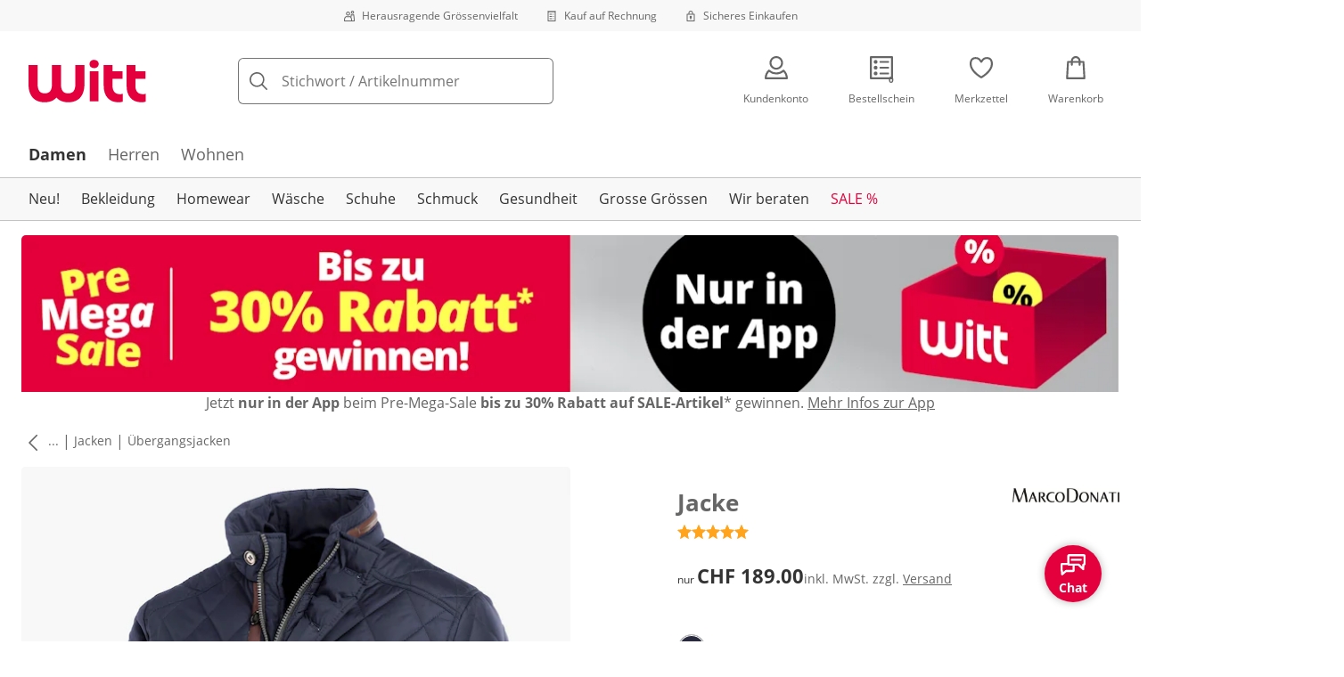

--- FILE ---
content_type: text/html; charset=utf-8
request_url: https://www.witt-weiden.ch/p/10346
body_size: 31930
content:
<!DOCTYPE html><html lang="de-CH" translate="no" class="__variable_f3c7e5 __variable_dcf23d"><head><meta charSet="utf-8"/><meta name="viewport" content="width=device-width, initial-scale=1"/><link rel="preload" as="image" imageSrcSet="https://images.ctfassets.net/0eg8d2xseb9s/28QyjPy8V6xnirFqJZEKS5/11b3c8f7d6733661775643bbb2c6e105/Special_Sizes.svg?q=85&amp;w=96&amp;f=face&amp;fit=fill&amp;fm=webp 576w, https://images.ctfassets.net/0eg8d2xseb9s/28QyjPy8V6xnirFqJZEKS5/11b3c8f7d6733661775643bbb2c6e105/Special_Sizes.svg?q=85&amp;w=96&amp;f=face&amp;fit=fill&amp;fm=webp 768w, https://images.ctfassets.net/0eg8d2xseb9s/28QyjPy8V6xnirFqJZEKS5/11b3c8f7d6733661775643bbb2c6e105/Special_Sizes.svg?q=85&amp;w=96&amp;f=face&amp;fit=fill&amp;fm=webp 992w, https://images.ctfassets.net/0eg8d2xseb9s/28QyjPy8V6xnirFqJZEKS5/11b3c8f7d6733661775643bbb2c6e105/Special_Sizes.svg?q=85&amp;w=96&amp;f=face&amp;fit=fill&amp;fm=webp 1240w" imageSizes="100vw"/><link rel="preload" as="image" imageSrcSet="https://images.ctfassets.net/0eg8d2xseb9s/7zPtq9kQMv5xcm8MhwHsqS/eea9cd6746e8a72d0ae37e4976954060/Bill.svg?q=85&amp;w=96&amp;f=face&amp;fit=fill&amp;fm=webp 576w, https://images.ctfassets.net/0eg8d2xseb9s/7zPtq9kQMv5xcm8MhwHsqS/eea9cd6746e8a72d0ae37e4976954060/Bill.svg?q=85&amp;w=96&amp;f=face&amp;fit=fill&amp;fm=webp 768w, https://images.ctfassets.net/0eg8d2xseb9s/7zPtq9kQMv5xcm8MhwHsqS/eea9cd6746e8a72d0ae37e4976954060/Bill.svg?q=85&amp;w=96&amp;f=face&amp;fit=fill&amp;fm=webp 992w, https://images.ctfassets.net/0eg8d2xseb9s/7zPtq9kQMv5xcm8MhwHsqS/eea9cd6746e8a72d0ae37e4976954060/Bill.svg?q=85&amp;w=96&amp;f=face&amp;fit=fill&amp;fm=webp 1240w" imageSizes="100vw"/><link rel="preload" as="image" imageSrcSet="https://images.ctfassets.net/0eg8d2xseb9s/4cUke1ddTH7stsW0Sqf6fL/81e66bf3993ab1cc3fcd54e8e4fa5546/Security.svg?q=85&amp;w=96&amp;f=face&amp;fit=fill&amp;fm=webp 576w, https://images.ctfassets.net/0eg8d2xseb9s/4cUke1ddTH7stsW0Sqf6fL/81e66bf3993ab1cc3fcd54e8e4fa5546/Security.svg?q=85&amp;w=96&amp;f=face&amp;fit=fill&amp;fm=webp 768w, https://images.ctfassets.net/0eg8d2xseb9s/4cUke1ddTH7stsW0Sqf6fL/81e66bf3993ab1cc3fcd54e8e4fa5546/Security.svg?q=85&amp;w=96&amp;f=face&amp;fit=fill&amp;fm=webp 992w, https://images.ctfassets.net/0eg8d2xseb9s/4cUke1ddTH7stsW0Sqf6fL/81e66bf3993ab1cc3fcd54e8e4fa5546/Security.svg?q=85&amp;w=96&amp;f=face&amp;fit=fill&amp;fm=webp 1240w" imageSizes="100vw"/><link rel="preload" as="image" href="https://images.ctfassets.net/0eg8d2xseb9s/12Kaq60ZHQeQoqUaUrquiG/911ab328d973d06914d7002c267fbd94/social_icon_instagram.svg"/><link rel="preload" as="image" href="https://images.ctfassets.net/0eg8d2xseb9s/3RjW0h59VY50updw0BhRUx/7610f91ed64dfaf1b016f756cc5ce8a0/Swiss_Online_Garantie.svg"/><link rel="preload" as="image" href="https://images.ctfassets.net/0eg8d2xseb9s/1mKBNTOcFuc5Wfjcbd6iNg/7c92fb15a59fa5c90b8915a4f339a0d5/trustecom.svg"/><link rel="preload" as="image" href="https://images.ctfassets.net/0eg8d2xseb9s/4cgYw5DS3RYJ8MJZhdJZJM/8f420f9a1380a5766143a84dda5b9c4c/15440_tuev_rheinland_siegel_90_44.jpg"/><link rel="preload" as="image" imageSrcSet="https://cdn.witt.info/images/35074441f2187d26e6779fa352418f3f.jpg?brightness=0.97&amp;width=281 281w, https://cdn.witt.info/images/35074441f2187d26e6779fa352418f3f.jpg?brightness=0.97&amp;width=384 384w, https://cdn.witt.info/images/35074441f2187d26e6779fa352418f3f.jpg?brightness=0.97&amp;width=576 576w, https://cdn.witt.info/images/35074441f2187d26e6779fa352418f3f.jpg?brightness=0.97&amp;width=620 620w, https://cdn.witt.info/images/35074441f2187d26e6779fa352418f3f.jpg?brightness=0.97&amp;width=768 768w, https://cdn.witt.info/images/35074441f2187d26e6779fa352418f3f.jpg?brightness=0.97&amp;width=800 800w, https://cdn.witt.info/images/35074441f2187d26e6779fa352418f3f.jpg?brightness=0.97&amp;width=992 992w, https://cdn.witt.info/images/35074441f2187d26e6779fa352418f3f.jpg?brightness=0.97&amp;width=1240 1240w" imageSizes="(min-width: 992px) 48vw, (min-width: 768px) 47vw, (min-width: 576px) 50vw, 100vw"/><link rel="preload" as="image" href="https://cdn.witt.info/images/e999a5dde98e2ea0fda14a9aa56ac034.jpg?height=96&amp;quality=80"/><link rel="stylesheet" href="https://cdn.wcc.witt-weiden.ch/_next/static/css/efe1a9fd2bfb099b.css" crossorigin="anonymous" data-precedence="next"/><link rel="stylesheet" href="https://cdn.wcc.witt-weiden.ch/_next/static/css/eff87087f25df439.css" crossorigin="anonymous" data-precedence="next"/><link rel="stylesheet" href="https://cdn.wcc.witt-weiden.ch/_next/static/css/ade5dae2993250c0.css" crossorigin="anonymous" data-precedence="next"/><link rel="stylesheet" href="https://cdn.wcc.witt-weiden.ch/_next/static/css/715be398208dca58.css" crossorigin="anonymous" data-precedence="next"/><link rel="stylesheet" href="https://cdn.wcc.witt-weiden.ch/_next/static/css/bcefb1103594994c.css" crossorigin="anonymous" data-precedence="next"/><link rel="stylesheet" href="https://cdn.wcc.witt-weiden.ch/_next/static/css/f367d74285f3b9cf.css" crossorigin="anonymous" data-precedence="next"/><link rel="stylesheet" href="https://cdn.wcc.witt-weiden.ch/_next/static/css/ee321617ff7bd9c3.css" crossorigin="anonymous" data-precedence="next"/><link rel="preload" as="script" fetchPriority="low" href="https://cdn.wcc.witt-weiden.ch/_next/static/chunks/webpack-0ecef8496029e411.js" crossorigin=""/><script src="https://cdn.wcc.witt-weiden.ch/_next/static/chunks/6c3da593-0435f85443651f4e.js" async="" crossorigin=""></script><script src="https://cdn.wcc.witt-weiden.ch/_next/static/chunks/284-68b1a1ceefbc976f.js" async="" crossorigin=""></script><script src="https://cdn.wcc.witt-weiden.ch/_next/static/chunks/main-app-a47990e9576193f2.js" async="" crossorigin=""></script><script src="https://cdn.wcc.witt-weiden.ch/_next/static/chunks/5410-9cb84767a52d64b1.js" async="" crossorigin=""></script><script src="https://cdn.wcc.witt-weiden.ch/_next/static/chunks/389-4121bedf2ed5a16b.js" async="" crossorigin=""></script><script src="https://cdn.wcc.witt-weiden.ch/_next/static/chunks/5938-28686c7e4f1835af.js" async="" crossorigin=""></script><script src="https://cdn.wcc.witt-weiden.ch/_next/static/chunks/4966-88e504157ebb9581.js" async="" crossorigin=""></script><script src="https://cdn.wcc.witt-weiden.ch/_next/static/chunks/5227-21c713cbfab26b87.js" async="" crossorigin=""></script><script src="https://cdn.wcc.witt-weiden.ch/_next/static/chunks/app/(blank)/layout-3a79f843b9e586e1.js" async="" crossorigin=""></script><script src="https://cdn.wcc.witt-weiden.ch/_next/static/chunks/f2e6a597-e47c84598bacf79c.js" async="" crossorigin=""></script><script src="https://cdn.wcc.witt-weiden.ch/_next/static/chunks/f58cf266-4486dc15c89ed411.js" async="" crossorigin=""></script><script src="https://cdn.wcc.witt-weiden.ch/_next/static/chunks/4327-a74a3e09f9ae1781.js" async="" crossorigin=""></script><script src="https://cdn.wcc.witt-weiden.ch/_next/static/chunks/1093-db61f651778dbc86.js" async="" crossorigin=""></script><script src="https://cdn.wcc.witt-weiden.ch/_next/static/chunks/556-b8504f2f974bd0a1.js" async="" crossorigin=""></script><script src="https://cdn.wcc.witt-weiden.ch/_next/static/chunks/3175-c929ba02d2c8255c.js" async="" crossorigin=""></script><script src="https://cdn.wcc.witt-weiden.ch/_next/static/chunks/2056-04377e9f38be0b9f.js" async="" crossorigin=""></script><script src="https://cdn.wcc.witt-weiden.ch/_next/static/chunks/2990-951ff5c1ad45f68b.js" async="" crossorigin=""></script><script src="https://cdn.wcc.witt-weiden.ch/_next/static/chunks/6191-80ba1dad4e112c2d.js" async="" crossorigin=""></script><script src="https://cdn.wcc.witt-weiden.ch/_next/static/chunks/9065-f4040d08d28f9aaf.js" async="" crossorigin=""></script><script src="https://cdn.wcc.witt-weiden.ch/_next/static/chunks/1299-05cc6556083d079f.js" async="" crossorigin=""></script><script src="https://cdn.wcc.witt-weiden.ch/_next/static/chunks/1434-aadbd5cc5742769e.js" async="" crossorigin=""></script><script src="https://cdn.wcc.witt-weiden.ch/_next/static/chunks/8253-32203a7d96bfa74b.js" async="" crossorigin=""></script><script src="https://cdn.wcc.witt-weiden.ch/_next/static/chunks/7390-6430c30cfaf137b2.js" async="" crossorigin=""></script><script src="https://cdn.wcc.witt-weiden.ch/_next/static/chunks/1786-68dd4c166554f1b2.js" async="" crossorigin=""></script><script src="https://cdn.wcc.witt-weiden.ch/_next/static/chunks/7590-113449b1c9dfffb7.js" async="" crossorigin=""></script><script src="https://cdn.wcc.witt-weiden.ch/_next/static/chunks/2501-9033b3de4d25907e.js" async="" crossorigin=""></script><script src="https://cdn.wcc.witt-weiden.ch/_next/static/chunks/2494-f8c3a8fe3c34f6bb.js" async="" crossorigin=""></script><script src="https://cdn.wcc.witt-weiden.ch/_next/static/chunks/4458-daa7fe1de74c2dce.js" async="" crossorigin=""></script><script src="https://cdn.wcc.witt-weiden.ch/_next/static/chunks/app/(dynamic)/layout-c0188005d38e3d1e.js" async="" crossorigin=""></script><script src="https://cdn.wcc.witt-weiden.ch/_next/static/chunks/620-fca9553b124936aa.js" async="" crossorigin=""></script><script src="https://cdn.wcc.witt-weiden.ch/_next/static/chunks/5045-091dc28dabf3b501.js" async="" crossorigin=""></script><script src="https://cdn.wcc.witt-weiden.ch/_next/static/chunks/7494-e3f45cc10b9f6c88.js" async="" crossorigin=""></script><script src="https://cdn.wcc.witt-weiden.ch/_next/static/chunks/7929-b481daeb4232fe09.js" async="" crossorigin=""></script><script src="https://cdn.wcc.witt-weiden.ch/_next/static/chunks/4759-df49dedb131ebc82.js" async="" crossorigin=""></script><script src="https://cdn.wcc.witt-weiden.ch/_next/static/chunks/app/(dynamic)/error-92e9cf15bbce195f.js" async="" crossorigin=""></script><script src="https://cdn.wcc.witt-weiden.ch/_next/static/chunks/6301-d661c46005541de3.js" async="" crossorigin=""></script><script src="https://cdn.wcc.witt-weiden.ch/_next/static/chunks/app/layout-8acbbfb215bd62e5.js" async="" crossorigin=""></script><script src="https://cdn.wcc.witt-weiden.ch/_next/static/chunks/4095-5bc013b3cf2d2091.js" async="" crossorigin=""></script><script src="https://cdn.wcc.witt-weiden.ch/_next/static/chunks/3075-665aa10272572cd1.js" async="" crossorigin=""></script><script src="https://cdn.wcc.witt-weiden.ch/_next/static/chunks/9538-bddc66504ed1ab5d.js" async="" crossorigin=""></script><script src="https://cdn.wcc.witt-weiden.ch/_next/static/chunks/2944-bc5bf93ebf7cb13e.js" async="" crossorigin=""></script><script src="https://cdn.wcc.witt-weiden.ch/_next/static/chunks/1311-a1ea669d9ba571f8.js" async="" crossorigin=""></script><script src="https://cdn.wcc.witt-weiden.ch/_next/static/chunks/1316-eb51597eea17b7ad.js" async="" crossorigin=""></script><script src="https://cdn.wcc.witt-weiden.ch/_next/static/chunks/2634-e9c491c20e49efd1.js" async="" crossorigin=""></script><script src="https://cdn.wcc.witt-weiden.ch/_next/static/chunks/app/(dynamic)/p/%5Bid%5D/page-88b6570dd55d8cef.js" async="" crossorigin=""></script><script src="https://cdn.wcc.witt-weiden.ch/_next/static/chunks/2256-e3f45cc10b9f6c88.js" async="" crossorigin=""></script><script src="https://cdn.wcc.witt-weiden.ch/_next/static/chunks/app/(dynamic)/page-704a26f60f1046f8.js" async="" crossorigin=""></script><link rel="preload" href="https://www.googletagmanager.com/gtm.js?id=GTM-T8MSXTG" as="script"/><link rel="preload" href="https://c.searchhub.io/zOnDFbI7E" as="script"/><link rel="preload" href="https://cdn.wcc.witt-weiden.ch/_next/static/chunks/3020.a1e84769d125129f.js" as="script" fetchPriority="low"/><link rel="preload" href="https://cdn.wcc.witt-weiden.ch/_next/static/chunks/5589.2f814bf4f66cb332.js" as="script" fetchPriority="low"/><link rel="preload" href="https://witt.my.onetrust.eu/cdn/cookies/scripttemplates/otSDKStub.js" as="script"/><link rel="preload" href="https://cdn.wcc.witt-weiden.ch/_next/static/chunks/7917.2d457802e1c95577.js" as="script" fetchPriority="low"/><link rel="preload" href="https://cdn.wcc.witt-weiden.ch/_next/static/chunks/4693.b9b5537b87fb56cc.js" as="script" fetchPriority="low"/><link rel="preload" href="https://cdn.wcc.witt-weiden.ch/_next/static/chunks/6384.3b06d5f7d6069a3a.js" as="script" fetchPriority="low"/><link rel="preload" href="https://cdn.wcc.witt-weiden.ch/_next/static/chunks/163.894e8f406f56e7da.js" as="script" fetchPriority="low"/><link rel="preload" href="https://cdn.wcc.witt-weiden.ch/_next/static/chunks/6900.825f3155e3747b75.js" as="script" fetchPriority="low"/><link rel="preload" href="https://cdn.wcc.witt-weiden.ch/_next/static/chunks/9007.7613d9a019fa8de1.js" as="script" fetchPriority="low"/><meta name="next-size-adjust" content=""/><title>Marco Donati Jacke in marine | Witt</title><meta name="description" content="Marco Donati Jacke in marine ab CHF 189.00 bequem online shoppen ✔Top Kundenservice ✔Ratenkauf ✔Kauf auf Rechnung ➽ Jetzt bestellen!"/><link rel="manifest" href="/manifest.json"/><meta name="robots" content="index, follow"/><meta name="msapplication-config" content="https://cdn.wcc.witt-weiden.ch/wwch/browserconfig.xml"/><meta name="msapplication-TileColor" content="#d50d22"/><meta name="theme-color" content="#ffffff"/><link rel="canonical" href="https://www.witt-weiden.ch/p/10346"/><link rel="alternate" hrefLang="de-AT" href="https://www.witt-weiden.at/p/10346"/><link rel="alternate" hrefLang="de-CH" href="https://www.witt-weiden.ch/p/10346"/><link rel="alternate" hrefLang="de-DE" href="https://www.witt-weiden.de/p/10346"/><meta name="google-site-verification" content="Facxe-bR3qw3buYHRGuD0i3_efyKUtlHm8G7LvrWHug"/><meta property="og:title" content="Marco Donati Jacke in marine"/><meta property="og:description" content="Marco Donati Jacke in marine ab CHF 189.00 bequem online shoppen ✔Top Kundenservice ✔Ratenkauf ✔Kauf auf Rechnung ➽ Jetzt bestellen!"/><meta property="og:url" content="https://www.witt-weiden.ch/p/10346?utm_campaign=productLinkSharing&amp;utm_medium=share&amp;utm_source=sharedLink"/><meta property="og:site_name" content="Witt"/><meta property="og:image" content="https://cdn.witt.info/images/35074441f2187d26e6779fa352418f3f.jpg"/><meta name="twitter:card" content="summary_large_image"/><meta name="twitter:title" content="Marco Donati Jacke in marine"/><meta name="twitter:description" content="Marco Donati Jacke in marine ab CHF 189.00 bequem online shoppen ✔Top Kundenservice ✔Ratenkauf ✔Kauf auf Rechnung ➽ Jetzt bestellen!"/><meta name="twitter:image" content="https://cdn.witt.info/images/35074441f2187d26e6779fa352418f3f.jpg"/><link rel="apple-touch-icon" href="https://cdn.wcc.witt-weiden.ch/wwch/apple-touch-icon-60x60.png?cb=1" sizes="60x60"/><link rel="apple-touch-icon" href="https://cdn.wcc.witt-weiden.ch/wwch/apple-touch-icon-76x76.png?cb=1" sizes="76x76"/><link rel="apple-touch-icon" href="https://cdn.wcc.witt-weiden.ch/wwch/apple-touch-icon-120x120.png?cb=1" sizes="120x120"/><link rel="apple-touch-icon" href="https://cdn.wcc.witt-weiden.ch/wwch/apple-touch-icon-152x152.png?cb=1" sizes="152x152"/><link rel="apple-touch-icon" href="https://cdn.wcc.witt-weiden.ch/wwch/apple-touch-icon-180x180.png?cb=1" sizes="180x180"/><link rel="icon" href="https://cdn.wcc.witt-weiden.ch/wwch/favicon-16x16.png?cb=1" type="image/png" sizes="16x16"/><link rel="icon" href="https://cdn.wcc.witt-weiden.ch/wwch/favicon-32x32.png?cb=1" type="image/png" sizes="32x32"/><link rel="icon" href="https://cdn.wcc.witt-weiden.ch/wwch/android-chrome-192x192.png?cb=1" type="image/png" sizes="192x192"/><link rel="icon" href="https://cdn.wcc.witt-weiden.ch/wwch/android-chrome-512x512.png?cb=1" type="image/png" sizes="512x512"/><link rel="icon" href="https://cdn.wcc.witt-weiden.ch/wwch/favicon-194x194.png?cb=1" type="image/png" sizes="194x194"/><link rel="icon" href="https://cdn.wcc.witt-weiden.ch/wwch/favicon.ico?cb=1" type="image/x-icon"/><link rel="mask-icon" href="https://cdn.wcc.witt-weiden.ch/wwch/safari-pinned-tab.svg?cb=1" color="#d50d22"/><script src="https://cdn.wcc.witt-weiden.ch/_next/static/chunks/polyfills-42372ed130431b0a.js" crossorigin="anonymous" noModule=""></script><style data-styled="" data-styled-version="6.1.19">.dPVHUk{color:currentColor;fill:currentColor;width:18px;height:18px;vertical-align:middle;}/*!sc*/
@media screen and (min-width: 576px){.dPVHUk{width:18px;height:18px;}}/*!sc*/
@media screen and (min-width: 768px){.dPVHUk{width:24px;height:24px;}}/*!sc*/
@media screen and (min-width: 992px){.dPVHUk{width:28px;height:28px;}}/*!sc*/
.kDHULw{margin-right:1rem;color:#666666;fill:#666666;width:1.25em;height:1.25em;vertical-align:middle;}/*!sc*/
.eXzcIB{color:currentColor;fill:currentColor;width:1em;height:1em;vertical-align:middle;}/*!sc*/
.jjfNgk{color:currentColor;fill:currentColor;width:18px;height:18px;vertical-align:middle;}/*!sc*/
@media screen and (min-width: 576px){.jjfNgk{width:18px;height:18px;}}/*!sc*/
@media screen and (min-width: 768px){.jjfNgk{width:24px;height:24px;}}/*!sc*/
@media screen and (min-width: 992px){.jjfNgk{width:26px;height:26px;}}/*!sc*/
.dvtsqP{margin-left:0.25rem;color:currentColor;fill:currentColor;width:0.75rem;height:0.75rem;vertical-align:middle;}/*!sc*/
.jBvoth{color:currentColor;fill:currentColor;width:1.125rem;height:1.125rem;vertical-align:middle;}/*!sc*/
.hvXVgJ{color:#ffa41c;fill:#ffa41c;width:12px;height:12px;vertical-align:middle;}/*!sc*/
@media screen and (min-width: 576px){.hvXVgJ{width:14px;height:14px;}}/*!sc*/
@media screen and (min-width: 992px){.hvXVgJ{width:16px;height:16px;}}/*!sc*/
.kEItqt{color:currentColor;fill:currentColor;width:10px;height:10px;vertical-align:middle;}/*!sc*/
.hHCudk{margin-top:-0.125rem;margin-right:0.5rem;color:currentColor;fill:currentColor;width:1em;height:1em;vertical-align:middle;}/*!sc*/
.etwyWd{color:currentColor;fill:currentColor;width:16px;height:16px;vertical-align:middle;}/*!sc*/
.knkoKu{margin:0px;color:currentColor;fill:currentColor;width:1em;height:1em;vertical-align:middle;}/*!sc*/
.dMvcnF{color:#ffa41c;fill:#ffa41c;width:24px;height:24px;vertical-align:middle;}/*!sc*/
.iIooWQ{margin-left:0.25rem;margin-right:0.5rem;color:#ffa41c;fill:#ffa41c;width:12px;height:12px;vertical-align:middle;}/*!sc*/
data-styled.g1[id="sc-4a8d6a11-0"]{content:"dPVHUk,kDHULw,eXzcIB,jjfNgk,dvtsqP,jBvoth,hvXVgJ,kEItqt,hHCudk,etwyWd,knkoKu,dMvcnF,iIooWQ,"}/*!sc*/
.Toastify{z-index:7;}/*!sc*/
.Toastify__toast-container{width:auto;margin-bottom:120px;margin-left:1rem;}/*!sc*/
@media (min-width: 768px){.Toastify__toast-container{width:400px;margin-right:1.5rem;margin-bottom:6rem;}}/*!sc*/
@media (min-width: 992px){.Toastify__toast-container{width:600px;}}/*!sc*/
.Toastify__toast{padding:0;font-family:inherit;border-radius:5px;background-color:transparent;box-shadow:none;}/*!sc*/
.Toastify__toast-body{padding:0;}/*!sc*/
data-styled.g6[id="sc-global-bYnhvK1"]{content:"sc-global-bYnhvK1,"}/*!sc*/
.ijCJwL{display:-webkit-box;display:-webkit-flex;display:-ms-flexbox;display:flex;-webkit-align-items:center;-webkit-box-align:center;-ms-flex-align:center;align-items:center;color:#666666;padding-top:0.5rem;padding-bottom:0.5rem;padding-left:1rem;padding-right:1rem;}/*!sc*/
.fCWRrt{margin-right:0.5rem;width:small;height:small;}/*!sc*/
.gkTDos{margin-bottom:0.5rem;padding-left:0.5rem;padding-right:0.5rem;width:100%;padding-top:0.75rem;padding-bottom:0.75rem;}/*!sc*/
@media screen and (min-width: 576px){.gkTDos{padding-left:0.5rem;padding-right:0.5rem;}}/*!sc*/
@media screen and (min-width: 768px){.gkTDos{padding-left:0.75rem;padding-right:0.75rem;padding-top:0px;padding-bottom:0px;}}/*!sc*/
@media screen and (min-width: 992px){.gkTDos{padding-left:0.75rem;padding-right:0.75rem;}}/*!sc*/
.cWsudc{display:-webkit-box;display:-webkit-flex;display:-ms-flexbox;display:flex;-webkit-box-flex-wrap:wrap;-webkit-flex-wrap:wrap;-ms-flex-wrap:wrap;flex-wrap:wrap;margin-left:-0.5rem;margin-right:-0.5rem;-webkit-align-items:center;-webkit-box-align:center;-ms-flex-align:center;align-items:center;}/*!sc*/
@media screen and (min-width: 576px){.cWsudc{margin-left:-0.5rem;margin-right:-0.5rem;}}/*!sc*/
@media screen and (min-width: 768px){.cWsudc{margin-left:-0.75rem;margin-right:-0.75rem;}}/*!sc*/
@media screen and (min-width: 992px){.cWsudc{margin-left:-0.75rem;margin-right:-0.75rem;}}/*!sc*/
.giPTbs{padding-left:1.5rem;padding-right:1.5rem;}/*!sc*/
.cBNpro{margin-left:auto;margin-right:auto;margin-top:0px;margin-bottom:0px;}/*!sc*/
.eRibCV{margin-left:auto;margin-right:auto;margin-top:0px;margin-bottom:0px;padding-top:1.5rem;padding-bottom:3rem;}/*!sc*/
.fdKlpQ{gap:0.5rem;display:-webkit-box;display:-webkit-flex;display:-ms-flexbox;display:flex;-webkit-box-flex-wrap:nowrap;-webkit-flex-wrap:nowrap;-ms-flex-wrap:nowrap;flex-wrap:nowrap;margin-left:0px;margin-right:0px;}/*!sc*/
.jimvQk{margin-bottom:1rem;padding-left:0px;padding-right:0px;width:25%;margin:0px;}/*!sc*/
.guA-dZO{width:100%;}/*!sc*/
@media screen and (min-width: 768px){.guA-dZO{width:50%;}}/*!sc*/
.bsgaFl{gap:1.5rem;display:-webkit-box;display:-webkit-flex;display:-ms-flexbox;display:flex;-webkit-flex-direction:column;-ms-flex-direction:column;flex-direction:column;width:100%;}/*!sc*/
@media screen and (min-width: 768px){.bsgaFl{width:50%;}}/*!sc*/
.cKqsCv{display:-webkit-box;display:-webkit-flex;display:-ms-flexbox;display:flex;-webkit-box-flex-wrap:wrap;-webkit-flex-wrap:wrap;-ms-flex-wrap:wrap;flex-wrap:wrap;margin-left:0px;margin-right:0px;padding-top:1.5rem;padding-bottom:1.5rem;}/*!sc*/
.fDIoly{margin-bottom:0px;padding-left:0px;padding-right:0px;width:100vw;}/*!sc*/
@media screen and (min-width: 576px){.fDIoly{width:100%;}}/*!sc*/
.cwYOs{display:-webkit-box;display:-webkit-flex;display:-ms-flexbox;display:flex;-webkit-box-flex-wrap:wrap;-webkit-flex-wrap:wrap;-ms-flex-wrap:wrap;flex-wrap:wrap;margin-left:-0.5rem;margin-right:-0.5rem;}/*!sc*/
@media screen and (min-width: 576px){.cwYOs{margin-left:-0.5rem;margin-right:-0.5rem;}}/*!sc*/
@media screen and (min-width: 768px){.cwYOs{margin-left:-0.75rem;margin-right:-0.75rem;}}/*!sc*/
@media screen and (min-width: 992px){.cwYOs{margin-left:-0.75rem;margin-right:-0.75rem;}}/*!sc*/
.kMYrra{display:-webkit-box;display:-webkit-flex;display:-ms-flexbox;display:flex;-ms-grid-gap:1.5rem;grid-gap:1.5rem;-webkit-box-flex-wrap:wrap;-webkit-flex-wrap:wrap;-ms-flex-wrap:wrap;flex-wrap:wrap;-webkit-box-pack:center;-ms-flex-pack:center;-webkit-justify-content:center;justify-content:center;margin-bottom:2rem;}/*!sc*/
@media screen and (min-width: 768px){.kMYrra{margin-bottom:3rem;}}/*!sc*/
.iiySNL{width:65px;height:24px;}/*!sc*/
.fGBgTe{display:-webkit-box;display:-webkit-flex;display:-ms-flexbox;display:flex;-ms-grid-gap:1.5rem;grid-gap:1.5rem;-webkit-box-flex-wrap:wrap;-webkit-flex-wrap:wrap;-ms-flex-wrap:wrap;flex-wrap:wrap;-webkit-box-pack:center;-ms-flex-pack:center;-webkit-justify-content:center;justify-content:center;}/*!sc*/
.cRQsus{z-index:2;}/*!sc*/
@media screen and (min-width: 992px){.cRQsus{position:-webkit-sticky;position:sticky;top:1.5rem;}}/*!sc*/
.gAGXea{padding-left:1rem;padding-right:1rem;}/*!sc*/
@media screen and (min-width: 768px){.gAGXea{padding-left:1.5rem;padding-right:1.5rem;}}/*!sc*/
@media screen and (min-width: 992px){.gAGXea{padding-right:0px;}}/*!sc*/
.epEyqi{margin-bottom:2rem;padding-left:0px;padding-right:0px;width:100%;display:-webkit-box;display:-webkit-flex;display:-ms-flexbox;display:flex;-webkit-box-pack:justify;-webkit-justify-content:space-between;justify-content:space-between;}/*!sc*/
@media screen and (min-width: 992px){.epEyqi{margin-bottom:3rem;}}/*!sc*/
.cEIGCP{margin-right:1rem;-webkit-box-flex:1;-webkit-flex-grow:1;-ms-flex-positive:1;flex-grow:1;}/*!sc*/
@media screen and (min-width: 992px){.cEIGCP{margin-right:1.5rem;}}/*!sc*/
.ibsJuw{margin-bottom:0.75rem;}/*!sc*/
@media screen and (min-width: 768px){.ibsJuw{margin-bottom:1.5rem;}}/*!sc*/
.bwXlaA{display:none;margin-top:0px;}/*!sc*/
@media screen and (min-width: 768px){.bwXlaA{display:block;margin-top:0.5rem;}}/*!sc*/
.efFSfz{gap:0.25rem;max-width:350px;display:-webkit-box;display:-webkit-flex;display:-ms-flexbox;display:flex;-webkit-align-items:baseline;-webkit-box-align:baseline;-ms-flex-align:baseline;align-items:baseline;-webkit-box-flex-wrap:wrap;-webkit-flex-wrap:wrap;-ms-flex-wrap:wrap;flex-wrap:wrap;}/*!sc*/
@media screen and (min-width: 768px){.efFSfz{max-width:400px;}}/*!sc*/
.bexhAP{display:-webkit-box;display:-webkit-flex;display:-ms-flexbox;display:flex;-webkit-flex-direction:column;-ms-flex-direction:column;flex-direction:column;-webkit-box-pack:justify;-webkit-justify-content:space-between;justify-content:space-between;}/*!sc*/
.gPkYaR{margin-left:auto;}/*!sc*/
.eIfuxp{margin-left:auto;margin-bottom:0.25rem;display:block;}/*!sc*/
@media screen and (min-width: 768px){.eIfuxp{display:none;}}/*!sc*/
.fBLUUw{width:100%;margin-bottom:1.5rem;}/*!sc*/
@media screen and (min-width: 992px){.fBLUUw{margin-bottom:2rem;}}/*!sc*/
.gNSnde{gap:0.5rem;display:-webkit-box;display:-webkit-flex;display:-ms-flexbox;display:flex;-webkit-box-flex-wrap:wrap;-webkit-flex-wrap:wrap;-ms-flex-wrap:wrap;flex-wrap:wrap;-webkit-align-items:center;-webkit-box-align:center;-ms-flex-align:center;align-items:center;}/*!sc*/
.XHCCU{width:100%;}/*!sc*/
@media screen and (min-width: 768px){.XHCCU{padding-left:1.5rem;padding-right:1.5rem;}}/*!sc*/
@media screen and (min-width: 992px){.XHCCU{padding-left:1.5rem;padding-right:0px;}}/*!sc*/
.hFczqb{width:100%;margin-top:2rem;margin-bottom:1rem;padding-left:1rem;padding-right:1rem;}/*!sc*/
@media screen and (min-width: 768px){.hFczqb{padding-left:0px;padding-right:0px;}}/*!sc*/
.eTQqKd{width:100%;margin-bottom:1.5rem;}/*!sc*/
.jYwxXA{width:100%;}/*!sc*/
.jheqcH{margin-top:1.5rem;margin-left:1rem;margin-right:1rem;}/*!sc*/
@media screen and (min-width: 768px){.jheqcH{margin-left:0px;margin-right:0px;}}/*!sc*/
.bmknyN{margin-right:0.5rem;width:medium;height:medium;}/*!sc*/
.gXQEvm{margin-bottom:0px;padding-left:1rem;padding-right:1rem;grid-area:information;margin-top:2rem;width:100%;}/*!sc*/
@media screen and (min-width: 768px){.gXQEvm{padding-left:1.5rem;padding-right:1.5rem;margin-top:2rem;}}/*!sc*/
@media screen and (min-width: 992px){.gXQEvm{padding-left:0px;padding-right:0px;margin-top:4rem;}}/*!sc*/
.ggUGsq{gap:0.75rem;display:-webkit-box;display:-webkit-flex;display:-ms-flexbox;display:flex;-webkit-flex-direction:column;-ms-flex-direction:column;flex-direction:column;}/*!sc*/
.bOvXyI{display:-webkit-box;display:-webkit-flex;display:-ms-flexbox;display:flex;-webkit-box-flex-wrap:wrap;-webkit-flex-wrap:wrap;-ms-flex-wrap:wrap;flex-wrap:wrap;margin-left:0px;margin-right:0px;}/*!sc*/
@media screen and (min-width: 576px){.bOvXyI{margin-left:0px;margin-right:0px;}}/*!sc*/
@media screen and (min-width: 768px){.bOvXyI{margin-left:-0.75rem;margin-right:-0.75rem;}}/*!sc*/
@media screen and (min-width: 992px){.bOvXyI{margin-left:-0.75rem;margin-right:-0.75rem;}}/*!sc*/
.bKGTwu{margin-bottom:1.5rem;padding-left:0px;padding-right:0px;width:100%;}/*!sc*/
@media screen and (min-width: 576px){.bKGTwu{padding-left:0px;padding-right:0px;width:100%;}}/*!sc*/
@media screen and (min-width: 768px){.bKGTwu{padding-left:0.75rem;padding-right:0.75rem;width:50%;}}/*!sc*/
@media screen and (min-width: 992px){.bKGTwu{padding-left:0.75rem;padding-right:0.75rem;width:100%;}}/*!sc*/
.bjYgBl{margin-bottom:1rem;padding-left:0px;padding-right:0px;width:100%;}/*!sc*/
@media screen and (min-width: 576px){.bjYgBl{padding-left:0px;padding-right:0px;width:100%;}}/*!sc*/
@media screen and (min-width: 768px){.bjYgBl{padding-left:0.75rem;padding-right:0.75rem;width:50%;}}/*!sc*/
@media screen and (min-width: 992px){.bjYgBl{padding-left:0.75rem;padding-right:0.75rem;width:100%;}}/*!sc*/
.ecNuh{display:-webkit-box;display:-webkit-flex;display:-ms-flexbox;display:flex;-webkit-box-flex-wrap:wrap;-webkit-flex-wrap:wrap;-ms-flex-wrap:wrap;flex-wrap:wrap;margin-left:0px;margin-right:0px;margin-bottom:2rem;}/*!sc*/
@media screen and (min-width: 576px){.ecNuh{margin-left:0px;margin-right:0px;}}/*!sc*/
@media screen and (min-width: 768px){.ecNuh{margin-left:-0.75rem;margin-right:-0.75rem;}}/*!sc*/
@media screen and (min-width: 992px){.ecNuh{margin-left:-0.75rem;margin-right:-0.75rem;}}/*!sc*/
.kOOiBF{margin-bottom:1.5rem;padding-left:0.5rem;padding-right:0.5rem;width:100%;}/*!sc*/
@media screen and (min-width: 576px){.kOOiBF{padding-left:0.5rem;padding-right:0.5rem;}}/*!sc*/
@media screen and (min-width: 768px){.kOOiBF{padding-left:0.75rem;padding-right:0.75rem;}}/*!sc*/
@media screen and (min-width: 992px){.kOOiBF{padding-left:0.75rem;padding-right:0.75rem;}}/*!sc*/
.iOTyuJ{margin-bottom:0px;padding-left:0.5rem;padding-right:0.5rem;width:100%;}/*!sc*/
@media screen and (min-width: 576px){.iOTyuJ{padding-left:0.5rem;padding-right:0.5rem;}}/*!sc*/
@media screen and (min-width: 768px){.iOTyuJ{padding-left:0.75rem;padding-right:0.75rem;}}/*!sc*/
@media screen and (min-width: 992px){.iOTyuJ{padding-left:0.75rem;padding-right:0.75rem;}}/*!sc*/
data-styled.g7[id="sc-37736c4d-0"]{content:"FxixH,ijCJwL,fCWRrt,gkTDos,cWsudc,giPTbs,cBNpro,eRibCV,fdKlpQ,jimvQk,guA-dZO,bsgaFl,cKqsCv,fDIoly,cwYOs,kMYrra,iiySNL,fGBgTe,cRQsus,gAGXea,epEyqi,cEIGCP,ibsJuw,bwXlaA,efFSfz,bexhAP,gPkYaR,eIfuxp,fBLUUw,gNSnde,XHCCU,hFczqb,eTQqKd,jYwxXA,jheqcH,bmknyN,gXQEvm,ggUGsq,bOvXyI,bKGTwu,bjYgBl,ecNuh,kOOiBF,iOTyuJ,"}/*!sc*/
.bxBefP{max-width:77.5rem;}/*!sc*/
data-styled.g8[id="sc-37736c4d-1"]{content:"bxBefP,"}/*!sc*/
.Htmoo{-webkit-hyphens:auto;-moz-hyphens:auto;-ms-hyphens:auto;hyphens:auto;color:var(--layout-color-text,var(--colors-text-color-light));margin-top:0px;margin-bottom:1.5rem;font-weight:400;font-size:1rem;}/*!sc*/
.boSaqD{-webkit-hyphens:auto;-moz-hyphens:auto;-ms-hyphens:auto;hyphens:auto;color:var(--layout-color-text,var(--colors-text-color-light));margin-top:0px;margin-bottom:1.5rem;font-weight:700;font-size:1.125rem;}/*!sc*/
.hOrpTZ{-webkit-hyphens:auto;-moz-hyphens:auto;-ms-hyphens:auto;hyphens:auto;color:var(--layout-color-text,var(--colors-text-color-light));margin-top:0px;margin-bottom:0.5rem;font-weight:400;font-size:1rem;}/*!sc*/
.kglWRr{-webkit-hyphens:auto;-moz-hyphens:auto;-ms-hyphens:auto;hyphens:auto;color:var(--layout-color-text,var(--colors-text-color-light));margin-top:0px;margin-bottom:1.5rem;font-weight:700;font-size:1.125rem;margin:0px;text-align:center;}/*!sc*/
.zAEUJ{-webkit-hyphens:auto;-moz-hyphens:auto;-ms-hyphens:auto;hyphens:auto;color:var(--layout-color-text,var(--colors-text-color-light));margin-top:0px;margin-bottom:0px;font-weight:400;font-size:0.875rem;}/*!sc*/
.ehnhXW{-webkit-hyphens:auto;-moz-hyphens:auto;-ms-hyphens:auto;hyphens:auto;color:var(--layout-color-text,var(--colors-text-color-light));margin-top:0px;margin-bottom:1.5rem;font-weight:400;font-size:0.875rem;margin:0px;}/*!sc*/
.hxjEBp{-webkit-hyphens:auto;-moz-hyphens:auto;-ms-hyphens:auto;hyphens:auto;color:var(--layout-color-text,var(--colors-text-color-light));margin-top:0px;margin-bottom:1.5rem;font-weight:bold;font-size:0.875rem;margin:0px;color:#333333;margin-right:0.25rem;}/*!sc*/
.doFRpE{-webkit-hyphens:auto;-moz-hyphens:auto;-ms-hyphens:auto;hyphens:auto;color:var(--layout-color-text,var(--colors-text-color-light));margin-top:0px;margin-bottom:1.5rem;font-weight:bold;font-size:0.875rem;margin:0px;color:#333333;}/*!sc*/
.jxmwdC{-webkit-hyphens:auto;-moz-hyphens:auto;-ms-hyphens:auto;hyphens:auto;color:var(--layout-color-text,var(--colors-text-color-light));font-weight:700;}/*!sc*/
.leJtnn{-webkit-hyphens:auto;-moz-hyphens:auto;-ms-hyphens:auto;hyphens:auto;color:var(--layout-color-text,var(--colors-text-color-light));margin-top:0px;margin-bottom:1.5rem;font-weight:400;font-size:1rem;margin:0px;}/*!sc*/
data-styled.g9[id="sc-9b31f512-0"]{content:"Htmoo,boSaqD,hOrpTZ,kglWRr,zAEUJ,ehnhXW,hxjEBp,doFRpE,jxmwdC,leJtnn,"}/*!sc*/
.jxqERL{border-bottom:1px solid #eeeeee;margin:1.5rem 0;margin:0px;}/*!sc*/
data-styled.g10[id="sc-9b31f512-1"]{content:"jxqERL,"}/*!sc*/
.kONGfJ{font-family:inherit;line-height:1.3;-webkit-hyphens:auto;-moz-hyphens:auto;-ms-hyphens:auto;hyphens:auto;font-size:1.375rem;font-weight:400;text-transform:none;margin-bottom:0.75rem;margin-top:0px;color:var(--layout-color-text,var(--colors-text-color));margin-bottom:1rem;text-align:center;}/*!sc*/
@media screen and (min-width: 768px){.kONGfJ{font-size:1.625rem;}}/*!sc*/
.exaVir{font-family:inherit;line-height:1.3;-webkit-hyphens:auto;-moz-hyphens:auto;-ms-hyphens:auto;hyphens:auto;font-size:1.125rem;font-weight:400;text-transform:none;margin-bottom:0.75rem;margin-top:0px;color:var(--layout-color-text,var(--colors-text-color));margin-bottom:0.25rem;text-align:center;color:#666666;}/*!sc*/
@media screen and (min-width: 576px){.exaVir{margin-bottom:1rem;}}/*!sc*/
.hfmhSM{font-family:inherit;line-height:1.3;-webkit-hyphens:auto;-moz-hyphens:auto;-ms-hyphens:auto;hyphens:auto;font-size:1.375rem;font-weight:400;text-transform:none;margin-bottom:0.75rem;margin-top:0px;color:var(--layout-color-text,var(--colors-text-color));line-height:1.13;}/*!sc*/
@media screen and (min-width: 768px){.hfmhSM{font-size:1.625rem;}}/*!sc*/
.bbzwMk{font-family:inherit;line-height:1.3;-webkit-hyphens:auto;-moz-hyphens:auto;-ms-hyphens:auto;hyphens:auto;font-size:1.625rem;font-weight:400;text-transform:none;margin-bottom:1rem;margin-top:0px;color:var(--layout-color-text,var(--colors-text-color));font-size:1rem;}/*!sc*/
@media screen and (min-width: 768px){.bbzwMk{font-size:1.875rem;margin-bottom:1.5rem;}}/*!sc*/
@media screen and (min-width: 768px){.bbzwMk{font-size:1.25rem;}}/*!sc*/
@media screen and (min-width: 992px){.bbzwMk{font-size:1.625rem;}}/*!sc*/
.jUbYNa{font-family:inherit;line-height:1.3;-webkit-hyphens:auto;-moz-hyphens:auto;-ms-hyphens:auto;hyphens:auto;font-size:0.875rem;font-weight:700;text-transform:none;margin-bottom:0.75rem;margin-top:0px;color:var(--layout-color-text,var(--colors-text-color));}/*!sc*/
.IUyuG{font-family:inherit;line-height:1.3;-webkit-hyphens:auto;-moz-hyphens:auto;-ms-hyphens:auto;hyphens:auto;font-size:1.25rem;font-weight:400;text-transform:none;margin-bottom:0.75rem;margin-top:0px;color:var(--layout-color-text,var(--colors-text-color));}/*!sc*/
@media screen and (min-width: 768px){.IUyuG{font-size:1.375rem;}}/*!sc*/
data-styled.g11[id="sc-2335ad4b-0"]{content:"kONGfJ,exaVir,hfmhSM,bbzwMk,jUbYNa,IUyuG,"}/*!sc*/
.kEefaW{display:-webkit-inline-box;display:-webkit-inline-flex;display:-ms-inline-flexbox;display:inline-flex;-webkit-align-items:center;-webkit-box-align:center;-ms-flex-align:center;align-items:center;-webkit-box-pack:center;-ms-flex-pack:center;-webkit-justify-content:center;justify-content:center;line-height:1.6;white-space:pre-wrap;text-align:center;-webkit-text-decoration:none;text-decoration:none;border-width:1px;border-style:solid;cursor:pointer;-webkit-transition:background-color 0.2s ease,border-color 0.2s ease;transition:background-color 0.2s ease,border-color 0.2s ease;background-color:#ffffff;border-color:#c3c3c3;color:#333333;width:100%;font-size:1rem;padding-top:11px;padding-bottom:11px;padding-left:14px;padding-right:14px;border-radius:5px;margin-left:0.25rem;margin-right:0.25rem;}/*!sc*/
.kEefaW:disabled{cursor:default;}/*!sc*/
@media (hover: hover),screen and (-ms-high-contrast: active),screen and (-ms-high-contrast: none){.kEefaW:hover:not([disabled]){background-color:#eeeeee;}}/*!sc*/
@media screen and (min-width: 576px){.kEefaW{width:auto;}}/*!sc*/
@media screen and (min-width: 768px){.kEefaW{width:auto;min-width:80px;}}/*!sc*/
@media screen and (min-width: 992px){.kEefaW{width:auto;}}/*!sc*/
.bfLrcE{display:-webkit-inline-box;display:-webkit-inline-flex;display:-ms-inline-flexbox;display:inline-flex;-webkit-align-items:center;-webkit-box-align:center;-ms-flex-align:center;align-items:center;-webkit-box-pack:center;-ms-flex-pack:center;-webkit-justify-content:center;justify-content:center;line-height:1.6;white-space:pre-wrap;text-align:center;-webkit-text-decoration:none;text-decoration:none;border-width:1px;border-style:solid;cursor:pointer;-webkit-transition:background-color 0.2s ease,border-color 0.2s ease;transition:background-color 0.2s ease,border-color 0.2s ease;background-color:#E4003C;border-color:transparent;color:#ffffff;width:auto;font-size:0.875rem;padding-top:10px;padding-bottom:10px;padding-left:12px;padding-right:12px;border-radius:5px;margin-right:0px;}/*!sc*/
.bfLrcE:disabled{cursor:default;}/*!sc*/
@media (hover: hover),screen and (-ms-high-contrast: active),screen and (-ms-high-contrast: none){.bfLrcE:hover:not([disabled]){background-color:#B1002F;}}/*!sc*/
@media screen and (min-width: 576px){.bfLrcE{width:auto;margin-right:0px;}}/*!sc*/
@media screen and (min-width: 768px){.bfLrcE{width:auto;min-width:80px;margin-right:0px;}}/*!sc*/
@media screen and (min-width: 992px){.bfLrcE{width:auto;margin-right:2rem;}}/*!sc*/
.egjIt{display:-webkit-inline-box;display:-webkit-inline-flex;display:-ms-inline-flexbox;display:inline-flex;-webkit-align-items:center;-webkit-box-align:center;-ms-flex-align:center;align-items:center;-webkit-box-pack:center;-ms-flex-pack:center;-webkit-justify-content:center;justify-content:center;line-height:1.6;white-space:pre-wrap;text-align:center;-webkit-text-decoration:none;text-decoration:none;border-width:1px;border-style:solid;cursor:pointer;-webkit-transition:background-color 0.2s ease,border-color 0.2s ease;transition:background-color 0.2s ease,border-color 0.2s ease;background-color:#E4003C;border-color:#757575;color:#ffffff;width:100%;font-size:1rem;padding-top:0.75rem;padding-bottom:0.75rem;padding-left:1rem;padding-right:1rem;border-radius:5px;margin-left:0.25rem;margin-right:0px;border-bottom-right-radius:5px;border-top-right-radius:5px;}/*!sc*/
.egjIt:disabled{cursor:default;}/*!sc*/
@media (hover: hover),screen and (-ms-high-contrast: active),screen and (-ms-high-contrast: none){.egjIt:hover:not([disabled]){background-color:#B1002F;}}/*!sc*/
@media screen and (min-width: 576px){.egjIt{width:auto;}}/*!sc*/
@media screen and (min-width: 768px){.egjIt{width:auto;min-width:80px;}}/*!sc*/
@media screen and (min-width: 992px){.egjIt{width:auto;}}/*!sc*/
.gNRSdF{display:-webkit-inline-box;display:-webkit-inline-flex;display:-ms-inline-flexbox;display:inline-flex;-webkit-align-items:center;-webkit-box-align:center;-ms-flex-align:center;align-items:center;-webkit-box-pack:center;-ms-flex-pack:center;-webkit-justify-content:center;justify-content:center;line-height:1.6;white-space:pre-wrap;text-align:center;-webkit-text-decoration:none;text-decoration:none;border-width:1px;border-style:solid;cursor:pointer;-webkit-transition:background-color 0.2s ease,border-color 0.2s ease;transition:background-color 0.2s ease,border-color 0.2s ease;background-color:#ffffff;border-color:#c3c3c3;color:#333333;width:100%;font-size:1rem;padding-top:11px;padding-bottom:11px;padding-left:14px;padding-right:14px;border-radius:5px;}/*!sc*/
.gNRSdF:disabled{cursor:default;}/*!sc*/
@media (hover: hover),screen and (-ms-high-contrast: active),screen and (-ms-high-contrast: none){.gNRSdF:hover:not([disabled]){background-color:#eeeeee;}}/*!sc*/
@media screen and (min-width: 576px){.gNRSdF{width:auto;}}/*!sc*/
@media screen and (min-width: 768px){.gNRSdF{width:auto;min-width:80px;}}/*!sc*/
@media screen and (min-width: 992px){.gNRSdF{width:auto;}}/*!sc*/
.cszfGy{display:-webkit-inline-box;display:-webkit-inline-flex;display:-ms-inline-flexbox;display:inline-flex;-webkit-align-items:center;-webkit-box-align:center;-ms-flex-align:center;align-items:center;-webkit-box-pack:center;-ms-flex-pack:center;-webkit-justify-content:center;justify-content:center;line-height:1.6;white-space:pre-wrap;text-align:center;-webkit-text-decoration:none;text-decoration:none;border-width:1px;border-style:solid;cursor:pointer;-webkit-transition:background-color 0.2s ease,border-color 0.2s ease;transition:background-color 0.2s ease,border-color 0.2s ease;background-color:#E4003C;border-color:transparent;color:#ffffff;width:100%;font-size:1rem;padding-top:11px;padding-bottom:11px;padding-left:14px;padding-right:14px;border-radius:5px;}/*!sc*/
.cszfGy:disabled{cursor:default;}/*!sc*/
@media (hover: hover),screen and (-ms-high-contrast: active),screen and (-ms-high-contrast: none){.cszfGy:hover:not([disabled]){background-color:#B1002F;}}/*!sc*/
@media screen and (min-width: 576px){.cszfGy{width:auto;}}/*!sc*/
@media screen and (min-width: 768px){.cszfGy{width:auto;min-width:80px;}}/*!sc*/
@media screen and (min-width: 992px){.cszfGy{width:auto;}}/*!sc*/
.eYtWfY{display:-webkit-inline-box;display:-webkit-inline-flex;display:-ms-inline-flexbox;display:inline-flex;-webkit-align-items:center;-webkit-box-align:center;-ms-flex-align:center;align-items:center;-webkit-box-pack:center;-ms-flex-pack:center;-webkit-justify-content:center;justify-content:center;line-height:1.6;white-space:pre-wrap;text-align:center;-webkit-text-decoration:none;text-decoration:none;border-width:1px;border-style:solid;cursor:pointer;-webkit-transition:background-color 0.2s ease,border-color 0.2s ease;transition:background-color 0.2s ease,border-color 0.2s ease;background-color:#ffffff;border-color:#c3c3c3;color:#333333;width:100%;font-size:1rem;padding-top:11px;padding-bottom:11px;padding-left:14px;padding-right:14px;border-radius:5px;}/*!sc*/
.eYtWfY:disabled{cursor:default;}/*!sc*/
@media (hover: hover),screen and (-ms-high-contrast: active),screen and (-ms-high-contrast: none){.eYtWfY:hover:not([disabled]){background-color:#eeeeee;}}/*!sc*/
@media screen and (min-width: 768px){.eYtWfY{min-width:80px;}}/*!sc*/
data-styled.g20[id="sc-9931bfa3-0"]{content:"kEefaW,bfLrcE,egjIt,gNRSdF,cszfGy,eYtWfY,"}/*!sc*/
.zMItC{position:fixed;bottom:4rem;left:50%;z-index:3;width:100%;max-width:77.5rem;text-align:center;-webkit-transform:translate(-50%,0);-moz-transform:translate(-50%,0);-ms-transform:translate(-50%,0);transform:translate(-50%,0);pointer-events:none;}/*!sc*/
@media (min-width: 992px){.zMItC{top:1.25rem;text-align:right;}}/*!sc*/
data-styled.g21[id="sc-cd36f0e3-0"]{content:"zMItC,"}/*!sc*/
.hDXXRw{pointer-events:auto;}/*!sc*/
data-styled.g22[id="sc-9e1dd0a3-0"]{content:"hDXXRw,"}/*!sc*/
.JWvLg{visibility:hidden;opacity:0;-webkit-transition:visibility 0.2s ease,opacity 0.2s ease;transition:visibility 0.2s ease,opacity 0.2s ease;z-index:2;}/*!sc*/
data-styled.g23[id="sc-9e1dd0a3-1"]{content:"JWvLg,"}/*!sc*/
.exaoql{clip:rect(0 0 0 0);-webkit-clip-path:inset(50%);clip-path:inset(50%);height:1px;overflow:hidden;position:absolute;white-space:nowrap;width:1px;}/*!sc*/
data-styled.g24[id="sc-8adda1b4-0"]{content:"exaoql,"}/*!sc*/
.dSIkwe{cursor:pointer;-webkit-text-decoration:underline;text-decoration:underline;color:var(--layout-color-text, var(--colors-text-color));}/*!sc*/
.dSIkwe:hover{outline-width:0;}/*!sc*/
@media (hover: hover),screen and (-ms-high-contrast: active),screen and (-ms-high-contrast: none){.dSIkwe:hover{-webkit-text-decoration:none;text-decoration:none;}}/*!sc*/
.eWJkzI{cursor:pointer;margin-left:0.25rem;-webkit-text-decoration:underline;text-decoration:underline;color:var(--layout-color-text, var(--colors-text-color));}/*!sc*/
.eWJkzI:hover{outline-width:0;}/*!sc*/
@media (hover: hover),screen and (-ms-high-contrast: active),screen and (-ms-high-contrast: none){.eWJkzI:hover{-webkit-text-decoration:none;text-decoration:none;}}/*!sc*/
.gLmAUK{cursor:pointer;-webkit-text-decoration:none;text-decoration:none;color:var(--layout-color-text, var(--colors-text-color));}/*!sc*/
.gLmAUK:hover{outline-width:0;}/*!sc*/
@media (hover: hover),screen and (-ms-high-contrast: active),screen and (-ms-high-contrast: none){.gLmAUK:hover{-webkit-text-decoration:underline;text-decoration:underline;}}/*!sc*/
.gcKUzu{cursor:pointer;margin-right:0.75rem;-webkit-text-decoration:underline;text-decoration:underline;color:var(--layout-color-text, var(--colors-text-color));}/*!sc*/
.gcKUzu:hover{outline-width:0;}/*!sc*/
@media (hover: hover),screen and (-ms-high-contrast: active),screen and (-ms-high-contrast: none){.gcKUzu:hover{-webkit-text-decoration:none;text-decoration:none;}}/*!sc*/
data-styled.g25[id="sc-5461739d-0"]{content:"dSIkwe,eWJkzI,gLmAUK,gcKUzu,"}/*!sc*/
.fijuTL{position:absolute;left:0;clip:rect(0 0 0 0);overflow:hidden;white-space:nowrap;width:0px;height:0px;background-color:#f8f8f8;font-weight:bold;-webkit-transition:all 0.3s ease;transition:all 0.3s ease;}/*!sc*/
.fijuTL:focus-visible{clip:auto;width:auto;height:auto;overflow:visible;-webkit-text-decoration:none;text-decoration:none;white-space:normal;z-index:10;margin:0.5rem;padding:0.5rem;}/*!sc*/
data-styled.g26[id="sc-5cb55759-0"]{content:"fijuTL,"}/*!sc*/
.eNTHNN{background-color:var(--layout-colors-default-background-color);--layout-color-background:var(--layout-colors-default-background-color);--layout-color-text:var(--layout-colors-default-color);color:var(--layout-color-text);display:-webkit-inline-box;display:-webkit-inline-flex;display:-ms-inline-flexbox;display:inline-flex;-webkit-align-items:center;-webkit-box-align:center;-ms-flex-align:center;align-items:center;-webkit-box-pack:center;-ms-flex-pack:center;-webkit-justify-content:center;justify-content:center;font-size:8px;line-height:1;padding:0 0.6em;height:2em;min-width:2em;border-radius:2em;text-align:center;font-weight:700;position:absolute;right:-8px;bottom:-8px;}/*!sc*/
@media screen and (min-width: 768px){.eNTHNN{bottom:-12px;font-size:10px;}}/*!sc*/
@media screen and (min-width: 992px){.eNTHNN{bottom:-10px;}}/*!sc*/
data-styled.g27[id="sc-4fbac3cb-0"]{content:"eNTHNN,"}/*!sc*/
.hFShYn{display:-webkit-box;display:-webkit-flex;display:-ms-flexbox;display:flex;-webkit-flex:1 0 auto;-ms-flex:1 0 auto;flex:1 0 auto;-webkit-flex-direction:column;-ms-flex-direction:column;flex-direction:column;-webkit-box-pack:center;-ms-flex-pack:center;-webkit-justify-content:center;justify-content:center;-webkit-align-items:center;-webkit-box-align:center;-ms-flex-align:center;align-items:center;text-align:center;cursor:pointer;-webkit-user-select:none;-moz-user-select:none;-ms-user-select:none;user-select:none;}/*!sc*/
data-styled.g28[id="sc-334a5c04-0"]{content:"hFShYn,"}/*!sc*/
.fOTQoG{color:inherit;-webkit-text-decoration:none;text-decoration:none;}/*!sc*/
@media (hover:hover){.fOTQoG{-webkit-transition:color 0.2s ease,-webkit-transform 0.2s ease;transition:color 0.2s ease,transform 0.2s ease;-webkit-transform:scale(1);-moz-transform:scale(1);-ms-transform:scale(1);transform:scale(1);}.fOTQoG:hover{color:#333333;-webkit-transform:scale(1.1);-moz-transform:scale(1.1);-ms-transform:scale(1.1);transform:scale(1.1);}}/*!sc*/
data-styled.g29[id="sc-334a5c04-1"]{content:"fOTQoG,"}/*!sc*/
.ehMyan{display:none;margin-top:0.75rem;font-size:0.75rem;}/*!sc*/
@media (min-width: 992px){.ehMyan{display:block;}}/*!sc*/
data-styled.g30[id="sc-334a5c04-2"]{content:"ehMyan,"}/*!sc*/
.htRJlc{position:relative;display:-webkit-box;display:-webkit-flex;display:-ms-flexbox;display:flex;}/*!sc*/
data-styled.g31[id="sc-334a5c04-3"]{content:"htRJlc,"}/*!sc*/
.iGRYpR{position:relative;display:inline;}/*!sc*/
data-styled.g32[id="sc-334a5c04-4"]{content:"iGRYpR,"}/*!sc*/
.drFtyO{position:relative;display:-webkit-box;display:-webkit-flex;display:-ms-flexbox;display:flex;}/*!sc*/
data-styled.g34[id="sc-1a1eaaa6-1"]{content:"drFtyO,"}/*!sc*/
.eILnFh{display:-webkit-box;display:-webkit-flex;display:-ms-flexbox;display:flex;-webkit-box-flex:1;-webkit-flex-grow:1;-ms-flex-positive:1;flex-grow:1;-webkit-flex-direction:column;-ms-flex-direction:column;flex-direction:column;-webkit-box-pack:center;-ms-flex-pack:center;-webkit-justify-content:center;justify-content:center;-webkit-align-items:center;-webkit-box-align:center;-ms-flex-align:center;align-items:center;box-sizing:content-box;height:100%;text-align:center;cursor:pointer;-webkit-user-select:none;-moz-user-select:none;-ms-user-select:none;user-select:none;}/*!sc*/
@media (min-width: 992px){.eILnFh{display:none;}}/*!sc*/
.eILnFh svg{pointer-events:none;}/*!sc*/
data-styled.g36[id="sc-62285929-0"]{content:"eILnFh,"}/*!sc*/
.kJGfET{display:block;font-size:0.75rem;}/*!sc*/
data-styled.g37[id="sc-62285929-1"]{content:"kJGfET,"}/*!sc*/
.ilRJix{-webkit-box-flex:6;-webkit-flex-grow:6;-ms-flex-positive:6;flex-grow:6;-webkit-flex-shrink:0;-ms-flex-negative:0;flex-shrink:0;width:2.625rem;max-width:64px;}/*!sc*/
@media (min-width:360px){.ilRJix{-webkit-box-flex:1;-webkit-flex-grow:1;-ms-flex-positive:1;flex-grow:1;}}/*!sc*/
@media (min-width: 576px){.ilRJix{width:3rem;}}/*!sc*/
@media (min-width: 768px){.ilRJix{-webkit-box-flex:0;-webkit-flex-grow:0;-ms-flex-positive:0;flex-grow:0;width:72px;max-width:72px;}}/*!sc*/
@media (min-width: 992px){.ilRJix{display:none;}}/*!sc*/
data-styled.g39[id="sc-ec18e98e-0"]{content:"ilRJix,"}/*!sc*/
.cLmWyI{display:block;width:100%;height:auto;width:68px;height:24px;}/*!sc*/
@media screen and (min-width: 576px){.cLmWyI{width:72px;height:26px;}}/*!sc*/
@media screen and (min-width: 768px){.cLmWyI{width:88px;height:32px;}}/*!sc*/
@media screen and (min-width: 992px){.cLmWyI{width:132px;height:48px;}}/*!sc*/
.bvZNQM{display:block;width:100%;height:auto;}/*!sc*/
data-styled.g40[id="sc-689221d4-0"]{content:"cLmWyI,bvZNQM,"}/*!sc*/
@media (min-width: 768px){.dYUZJR{display:none;}}/*!sc*/
.djlsdc{display:none;}/*!sc*/
@media (min-width: 768px){.djlsdc{display:block;}}/*!sc*/
.ghVPZh{display:none;}/*!sc*/
@media (min-width: 576px){.ghVPZh{display:block;}}/*!sc*/
.jsPwDX{display:none;}/*!sc*/
@media (min-width: 992px){.jsPwDX{display:block;}}/*!sc*/
@media (min-width: 992px){.gHrXmC{display:none;}}/*!sc*/
.cARTVZ{width:100%;}/*!sc*/
@media (min-width: 992px){.cARTVZ{display:none;}}/*!sc*/
data-styled.g41[id="sc-b1238c6a-0"]{content:"dYUZJR,djlsdc,ghVPZh,jsPwDX,gHrXmC,cARTVZ,"}/*!sc*/
.cYuOyh{display:-webkit-box;display:-webkit-flex;display:-ms-flexbox;display:flex;-webkit-box-flex:30;-webkit-flex-grow:30;-ms-flex-positive:30;flex-grow:30;-webkit-flex-shrink:0;-ms-flex-negative:0;flex-shrink:0;width:calc(2.625rem * 5);max-width:calc(64px * 5);height:100%;margin-left:auto;}/*!sc*/
@media (min-width:360px){.cYuOyh{-webkit-box-flex:5;-webkit-flex-grow:5;-ms-flex-positive:5;flex-grow:5;}}/*!sc*/
@media (min-width: 576px){.cYuOyh{-webkit-box-flex:4;-webkit-flex-grow:4;-ms-flex-positive:4;flex-grow:4;-webkit-flex-shrink:0;-ms-flex-negative:0;flex-shrink:0;width:calc(3rem * 4);max-width:calc(64px * 4);}}/*!sc*/
@media (min-width: 768px){.cYuOyh{-webkit-box-flex:0;-webkit-flex-grow:0;-ms-flex-positive:0;flex-grow:0;width:calc(72px * 4);max-width:calc(72px * 4);}}/*!sc*/
@media (min-width: 992px){.cYuOyh{width:calc(112px * 4);max-width:calc(112px * 4);}}/*!sc*/
data-styled.g42[id="sc-f2500f3f-0"]{content:"cYuOyh,"}/*!sc*/
@media (min-width: 576px){.lkFdta{display:none;}}/*!sc*/
data-styled.g43[id="sc-1d70c70e-0"]{content:"lkFdta,"}/*!sc*/
.lfJMTf.lfJMTf{-webkit-box-flex:0;-webkit-flex-grow:0;-ms-flex-positive:0;flex-grow:0;-webkit-flex-shrink:0;-ms-flex-negative:0;flex-shrink:0;width:auto;min-width:0;margin:0;padding:0;border:none;border-radius:0;position:relative;margin-left:0.25rem;margin-right:0.25rem;}/*!sc*/
.lfJMTf.lfJMTf svg{font-size:1rem;}/*!sc*/
.fDioXb.fDioXb{-webkit-box-flex:0;-webkit-flex-grow:0;-ms-flex-positive:0;flex-grow:0;-webkit-flex-shrink:0;-ms-flex-negative:0;flex-shrink:0;width:auto;min-width:0;margin:0;padding:0;border:none;border-radius:0;position:relative;margin-left:0.25rem;margin-right:0px;padding-left:1rem;padding-right:1rem;padding-top:0.75rem;padding-bottom:0.75rem;border-bottom-right-radius:5px;border-top-right-radius:5px;border-color:#757575;}/*!sc*/
.fDioXb.fDioXb svg{font-size:1rem;}/*!sc*/
data-styled.g50[id="sc-3ea2d100-1"]{content:"lfJMTf,fDioXb,"}/*!sc*/
.gPiPnq{visibility:visible;opacity:1;}/*!sc*/
data-styled.g52[id="sc-3ea2d100-3"]{content:"gPiPnq,"}/*!sc*/
.jiTDDX{width:100%;display:-webkit-inline-box;display:-webkit-inline-flex;display:-ms-inline-flexbox;display:inline-flex;-webkit-align-items:center;-webkit-box-align:center;-ms-flex-align:center;align-items:center;-webkit-box-pack:justify;-webkit-justify-content:space-between;justify-content:space-between;line-height:160%;visibility:hidden;position:absolute;color:#666666;font-family:var(--font-open-sans);font-style:normal;}/*!sc*/
.jiTDDX .text-label{font-size:0.875rem;font-weight:700;}/*!sc*/
.jiTDDX .text-optional-label{font-size:0.75rem;font-weight:400;}/*!sc*/
.gpMYRr{width:100%;display:-webkit-inline-box;display:-webkit-inline-flex;display:-ms-inline-flexbox;display:inline-flex;-webkit-align-items:center;-webkit-box-align:center;-ms-flex-align:center;align-items:center;-webkit-box-pack:justify;-webkit-justify-content:space-between;justify-content:space-between;line-height:160%;color:#666666;font-family:var(--font-open-sans);font-style:normal;}/*!sc*/
.gpMYRr .text-label{font-size:0.875rem;font-weight:700;}/*!sc*/
.gpMYRr .text-optional-label{font-size:0.75rem;font-weight:400;}/*!sc*/
data-styled.g53[id="sc-66539565-0"]{content:"jiTDDX,gpMYRr,"}/*!sc*/
.bLDpjg{display:inline-block;width:1px;height:calc(calc(1.6em + 0.6875rem + 0.6875rem + 1px + 1px) - 10px);margin:auto 0.5rem;background-color:#666666;}/*!sc*/
data-styled.g54[id="sc-66539565-1"]{content:"bLDpjg,"}/*!sc*/
.cQLgeX{display:-webkit-inline-box;display:-webkit-inline-flex;display:-ms-inline-flexbox;display:inline-flex;-webkit-align-items:center;-webkit-box-align:center;-ms-flex-align:center;align-items:center;display:none;}/*!sc*/
.fkGyAi{display:-webkit-inline-box;display:-webkit-inline-flex;display:-ms-inline-flexbox;display:inline-flex;-webkit-align-items:center;-webkit-box-align:center;-ms-flex-align:center;align-items:center;}/*!sc*/
data-styled.g55[id="sc-66539565-2"]{content:"cQLgeX,fkGyAi,"}/*!sc*/
.dRyTRX{display:-webkit-box;display:-webkit-flex;display:-ms-flexbox;display:flex;-webkit-flex:1;-ms-flex:1;flex:1;width:100%;min-width:0;height:calc(1.6em + 0.6875rem + 0.6875rem + 1px + 1px);overflow:hidden;color:#333333;line-height:1.6;text-overflow:ellipsis;background-color:#ffffff;border:1px solid #757575;-webkit-appearance:none;-moz-appearance:none;-ms-appearance:none;appearance:none;border-radius:5px;box-sizing:border-box;padding:0.6875rem 0.875rem;font-size:1rem;-webkit-transition:background-color 0.2s ease;transition:background-color 0.2s ease;border:none;outline:none;box-shadow:none;-webkit-flex:1 0 0;-ms-flex:1 0 0;flex:1 0 0;display:-webkit-box;display:-webkit-flex;display:-ms-flexbox;display:flex;gap:10px;-webkit-align-items:center;-webkit-box-align:center;-ms-flex-align:center;align-items:center;-webkit-align-self:stretch;-ms-flex-item-align:stretch;-ms-grid-row-align:stretch;align-self:stretch;background-color:transparent;padding:0.75rem 0px;}/*!sc*/
.dRyTRX::-webkit-inner-spin-button,.dRyTRX::-webkit-outer-spin-button{margin:0;-webkit-appearance:none;}/*!sc*/
.dRyTRX[type='number']{-moz-appearance:textfield;}/*!sc*/
.dRyTRX:-webkit-autofill,.dRyTRX:-webkit-autofill:hover,.dRyTRX:-webkit-autofill:focus,.dRyTRX:-webkit-autofill:active{-webkit-box-shadow:0 0 0px 1000px var(--webkit-box-shadow-color) inset!important;-webkit-text-fill-color:inherit!important;-webkit-transition:background-color 5000s ease-in-out 0s;transition:background-color 5000s ease-in-out 0s;}/*!sc*/
.dRyTRX:disabled{color:#333333;}/*!sc*/
.dRyTRX::-webkit-input-placeholder{color:#757575;}/*!sc*/
.dRyTRX::-moz-placeholder{color:#757575;}/*!sc*/
.dRyTRX:-ms-input-placeholder{color:#757575;}/*!sc*/
.dRyTRX::placeholder{color:#757575;}/*!sc*/
data-styled.g56[id="sc-66539565-3"]{content:"dRyTRX,"}/*!sc*/
.lpqtPy{position:relative;display:-webkit-box;display:-webkit-flex;display:-ms-flexbox;display:flex;-webkit-box-flex-wrap:nowrap;-webkit-flex-wrap:nowrap;-ms-flex-wrap:nowrap;flex-wrap:nowrap;-webkit-align-items:center;-webkit-box-align:center;-ms-flex-align:center;align-items:center;-webkit-align-self:stretch;-ms-flex-item-align:stretch;-ms-grid-row-align:stretch;align-self:stretch;padding:0px 1rem;border-radius:5px;background-color:#ffffff;-webkit-transition:all 0.2s ease;transition:all 0.2s ease;box-shadow:0 0 0 1px #757575;--webkit-box-shadow-color:#ffffff;width:80%;border-bottom-left-radius:5px;border-bottom-right-radius:5px;padding-left:0.75rem;padding-right:0.75rem;}/*!sc*/
.lpqtPy[data-wrapping-textarea='true']{-webkit-align-items:flex-start;-webkit-box-align:flex-start;-ms-flex-align:flex-start;align-items:flex-start;}/*!sc*/
.lpqtPy[data-hovered='true']:not([data-valid='true']):not([data-invalid='true']){background-color:#f8f8f8;box-shadow:0 0 0 2px #757575;}/*!sc*/
.lpqtPy[data-hovered='true']:not([data-valid='true']):not([data-invalid='true']) input{background:transparent;--webkit-box-shadow-color:#f8f8f8;}/*!sc*/
.lpqtPy[data-hovered='true']:not([data-valid='true']):not([data-invalid='true']) textarea{background:transparent;}/*!sc*/
.lpqtPy[data-focus-within='true']:not([data-valid='true']):not( [data-invalid='true'] ){box-shadow:0 0 0 2px #757575;}/*!sc*/
.lpqtPy[data-focus-within='true']:not([data-valid='true']):not( [data-invalid='true'] ).lpqtPy[data-focus-within='true']:not([data-valid='true']):not( [data-invalid='true'] ).lpqtPy[data-focus-within='true']:not([data-valid='true']):not( [data-invalid='true'] )>input{background:transparent;box-shadow:none;}/*!sc*/
.lpqtPy[data-focus-within='true']:not([data-valid='true']):not( [data-invalid='true'] ).lpqtPy[data-focus-within='true']:not([data-valid='true']):not( [data-invalid='true'] ).lpqtPy[data-focus-within='true']:not([data-valid='true']):not( [data-invalid='true'] )>textarea{background:transparent;box-shadow:none;}/*!sc*/
.lpqtPy:has(input[value]:not([value=''])):not([data-valid='true']):not( [data-invalid='true'] ){box-shadow:0 0 0 2px #757575;}/*!sc*/
.lpqtPy.lpqtPy[data-focus-visible='true'][data-focus-within='true']:not( :has(button[data-focus-visible='true']) ){outline:none;box-shadow:0 0 0 3px white,0 0 0 5px var(--colors-outline);-webkit-transition:box-shadow 0.2s ease;transition:box-shadow 0.2s ease;-webkit-translate:0 0 0;-moz-translate:0 0 0;-ms-translate:0 0 0;translate:0 0 0;}/*!sc*/
.lpqtPy.lpqtPy[data-focus-visible='true'][data-focus-within='true']:not( :has(button[data-focus-visible='true']) ).lpqtPy.lpqtPy[data-focus-visible='true'][data-focus-within='true']:not( :has(button[data-focus-visible='true']) ).lpqtPy.lpqtPy[data-focus-visible='true'][data-focus-within='true']:not( :has(button[data-focus-visible='true']) )>textarea{outline:none;box-shadow:none;}/*!sc*/
.lpqtPy.lpqtPy[data-focus-visible='true'][data-focus-within='true']:not( :has(button[data-focus-visible='true']) ).lpqtPy.lpqtPy[data-focus-visible='true'][data-focus-within='true']:not( :has(button[data-focus-visible='true']) ).lpqtPy.lpqtPy[data-focus-visible='true'][data-focus-within='true']:not( :has(button[data-focus-visible='true']) )>input{outline:none;box-shadow:none;}/*!sc*/
.lpqtPy[data-valid='true']{box-shadow:0 0 0 2px #008800;}/*!sc*/
.lpqtPy[data-invalid='true']{box-shadow:0 0 0 2px #E4003C;}/*!sc*/
.lpqtPy[data-disabled='true']{box-shadow:0 0 0 1px #c3c3c3;}/*!sc*/
.lpqtPy[data-disabled='true'] input{color:#757575;pointer-events:none;}/*!sc*/
.lpqtPy[data-disabled='true'][data-disabled='true']:has(input[value]:not([value=''])){box-shadow:0 0 0 2px #c3c3c3;}/*!sc*/
.dUIOzF{position:relative;display:-webkit-box;display:-webkit-flex;display:-ms-flexbox;display:flex;-webkit-box-flex-wrap:nowrap;-webkit-flex-wrap:nowrap;-ms-flex-wrap:nowrap;flex-wrap:nowrap;-webkit-align-items:center;-webkit-box-align:center;-ms-flex-align:center;align-items:center;-webkit-align-self:stretch;-ms-flex-item-align:stretch;-ms-grid-row-align:stretch;align-self:stretch;padding:0px 1rem;border-radius:5px;background-color:#ffffff;-webkit-transition:all 0.2s ease;transition:all 0.2s ease;box-shadow:0 0 0 1px #757575;--webkit-box-shadow-color:#ffffff;padding-right:0px;}/*!sc*/
.dUIOzF[data-wrapping-textarea='true']{-webkit-align-items:flex-start;-webkit-box-align:flex-start;-ms-flex-align:flex-start;align-items:flex-start;}/*!sc*/
.dUIOzF[data-hovered='true']:not([data-valid='true']):not([data-invalid='true']){background-color:#f8f8f8;box-shadow:0 0 0 2px #757575;}/*!sc*/
.dUIOzF[data-hovered='true']:not([data-valid='true']):not([data-invalid='true']) input{background:transparent;--webkit-box-shadow-color:#f8f8f8;}/*!sc*/
.dUIOzF[data-hovered='true']:not([data-valid='true']):not([data-invalid='true']) textarea{background:transparent;}/*!sc*/
.dUIOzF[data-focus-within='true']:not([data-valid='true']):not( [data-invalid='true'] ){box-shadow:0 0 0 2px #757575;}/*!sc*/
.dUIOzF[data-focus-within='true']:not([data-valid='true']):not( [data-invalid='true'] ).dUIOzF[data-focus-within='true']:not([data-valid='true']):not( [data-invalid='true'] ).dUIOzF[data-focus-within='true']:not([data-valid='true']):not( [data-invalid='true'] )>input{background:transparent;box-shadow:none;}/*!sc*/
.dUIOzF[data-focus-within='true']:not([data-valid='true']):not( [data-invalid='true'] ).dUIOzF[data-focus-within='true']:not([data-valid='true']):not( [data-invalid='true'] ).dUIOzF[data-focus-within='true']:not([data-valid='true']):not( [data-invalid='true'] )>textarea{background:transparent;box-shadow:none;}/*!sc*/
.dUIOzF:has(input[value]:not([value=''])):not([data-valid='true']):not( [data-invalid='true'] ){box-shadow:0 0 0 2px #757575;}/*!sc*/
.dUIOzF.dUIOzF[data-focus-visible='true'][data-focus-within='true']:not( :has(button[data-focus-visible='true']) ){outline:none;box-shadow:0 0 0 3px white,0 0 0 5px var(--colors-outline);-webkit-transition:box-shadow 0.2s ease;transition:box-shadow 0.2s ease;-webkit-translate:0 0 0;-moz-translate:0 0 0;-ms-translate:0 0 0;translate:0 0 0;}/*!sc*/
.dUIOzF.dUIOzF[data-focus-visible='true'][data-focus-within='true']:not( :has(button[data-focus-visible='true']) ).dUIOzF.dUIOzF[data-focus-visible='true'][data-focus-within='true']:not( :has(button[data-focus-visible='true']) ).dUIOzF.dUIOzF[data-focus-visible='true'][data-focus-within='true']:not( :has(button[data-focus-visible='true']) )>textarea{outline:none;box-shadow:none;}/*!sc*/
.dUIOzF.dUIOzF[data-focus-visible='true'][data-focus-within='true']:not( :has(button[data-focus-visible='true']) ).dUIOzF.dUIOzF[data-focus-visible='true'][data-focus-within='true']:not( :has(button[data-focus-visible='true']) ).dUIOzF.dUIOzF[data-focus-visible='true'][data-focus-within='true']:not( :has(button[data-focus-visible='true']) )>input{outline:none;box-shadow:none;}/*!sc*/
.dUIOzF[data-valid='true']{box-shadow:0 0 0 2px #008800;}/*!sc*/
.dUIOzF[data-invalid='true']{box-shadow:0 0 0 2px #E4003C;}/*!sc*/
.dUIOzF[data-disabled='true']{box-shadow:0 0 0 1px #c3c3c3;}/*!sc*/
.dUIOzF[data-disabled='true'] input{color:#757575;pointer-events:none;}/*!sc*/
.dUIOzF[data-disabled='true'][data-disabled='true']:has(input[value]:not([value=''])){box-shadow:0 0 0 2px #c3c3c3;}/*!sc*/
data-styled.g60[id="sc-66539565-7"]{content:"lpqtPy,dUIOzF,"}/*!sc*/
.giVAsU{display:-webkit-inline-box;display:-webkit-inline-flex;display:-ms-inline-flexbox;display:inline-flex;-webkit-align-items:center;-webkit-box-align:center;-ms-flex-align:center;align-items:center;color:#666666;line-height:1.6;background:inherit;border:0;cursor:pointer;padding:0;margin-left:0.5rem;}/*!sc*/
.giVAsU >svg{-webkit-transition:opacity 0.2s ease;transition:opacity 0.2s ease;opacity:0;font-size:1rem;vertical-align:middle;}/*!sc*/
data-styled.g61[id="sc-66539565-8"]{content:"giVAsU,"}/*!sc*/
.iSaCMz{display:-webkit-box;display:-webkit-flex;display:-ms-flexbox;display:flex;-webkit-flex-direction:column;-ms-flex-direction:column;flex-direction:column;-webkit-align-items:flex-start;-webkit-box-align:flex-start;-ms-flex-align:flex-start;align-items:flex-start;gap:0.25rem;}/*!sc*/
.iSaCMz>div>input[type='search']::-webkit-search-cancel-button,.iSaCMz>div>input[type='search']::-webkit-search-decoration,.iSaCMz>div>input[type='search']::-webkit-search-results-button,.iSaCMz>div>input[type='search']::-webkit-search-results-decoration{display:none;}/*!sc*/
.iSaCMz>div>input[type='search']::-ms-clear,.iSaCMz>div>input[type='search']::-ms-reveal{display:none;width:0;height:0;}/*!sc*/
.iSaCMz>div>input[type='search']{-webkit-appearance:none;-webkit-appearance:none;-moz-appearance:none;-ms-appearance:none;appearance:none;}/*!sc*/
data-styled.g63[id="sc-63c78ae7-0"]{content:"iSaCMz,"}/*!sc*/
.gwJCkL{position:relative;}/*!sc*/
data-styled.g64[id="sc-3610131a-0"]{content:"gwJCkL,"}/*!sc*/
.jzJXzF{position:relative;visibility:hidden;opacity:0;-webkit-transition:visibility 0.2s ease,opacity 0.2s ease;transition:visibility 0.2s ease,opacity 0.2s ease;}/*!sc*/
data-styled.g65[id="sc-3610131a-1"]{content:"jzJXzF,"}/*!sc*/
.ffTehm{display:-webkit-inline-box;display:-webkit-inline-flex;display:-ms-inline-flexbox;display:inline-flex;gap:0.5rem;-webkit-box-pack:center;-ms-flex-pack:center;-webkit-justify-content:center;justify-content:center;-webkit-align-items:center;-webkit-box-align:center;-ms-flex-align:center;align-items:center;font-size:0.875rem;color:#E4003C;font-family:var(--font-open-sans);font-size:0.875rem;font-style:normal;font-weight:700;line-height:160%;}/*!sc*/
data-styled.g66[id="sc-3610131a-2"]{content:"ffTehm,"}/*!sc*/
#search-input-button{background-color:inherit;}/*!sc*/
#search-input-button:hover{background-color:inherit;}/*!sc*/
data-styled.g67[id="sc-global-hnxLHW1"]{content:"sc-global-hnxLHW1,"}/*!sc*/
.cUSvoC{display:none;width:100%;height:auto;padding:1px 0.5rem 0.5rem;background-color:#ffffff;}/*!sc*/
@media (min-width: 576px){.cUSvoC{position:static;display:-webkit-box;display:-webkit-flex;display:-ms-flexbox;display:flex;-webkit-box-flex:0;-webkit-flex-grow:0;-ms-flex-positive:0;flex-grow:0;-webkit-flex-shrink:1;-ms-flex-negative:1;flex-shrink:1;-webkit-align-items:center;-webkit-box-align:center;-ms-flex-align:center;align-items:center;-webkit-align-self:center;-ms-flex-item-align:center;-ms-grid-row-align:center;align-self:center;width:auto;max-width:18.75rem;margin:0 1rem;padding:0;}}/*!sc*/
@media (min-width: 768px){.cUSvoC{width:100%;}}/*!sc*/
@media (min-width: 992px){.cUSvoC{min-width:20.625rem;max-width:27.5rem;}}/*!sc*/
.cUSvoC >form{width:100%;}/*!sc*/
data-styled.g68[id="sc-25ede0ec-0"]{content:"cUSvoC,"}/*!sc*/
.khRSLI{width:100%;background-color:#ffffff;box-shadow:0 2px 10px 0 rgba(0, 0, 0, 0.1);}/*!sc*/
@media (min-width: 992px){.khRSLI{box-shadow:none;}}/*!sc*/
data-styled.g69[id="sc-938087a6-0"]{content:"khRSLI,"}/*!sc*/
.cZaamS{position:relative;z-index:4;display:-webkit-box;display:-webkit-flex;display:-ms-flexbox;display:flex;-webkit-box-pack:justify;-webkit-justify-content:space-between;justify-content:space-between;-webkit-align-items:stretch;-webkit-box-align:stretch;-ms-flex-align:stretch;align-items:stretch;max-width:77.5rem;height:64px;margin:0 auto;color:#666666;}/*!sc*/
@media (min-width: 576px){.cZaamS{height:64px;}}/*!sc*/
@media (min-width: 768px){.cZaamS{height:72px;}}/*!sc*/
@media (min-width: 992px){.cZaamS{height:112px;}}/*!sc*/
data-styled.g70[id="sc-938087a6-1"]{content:"cZaamS,"}/*!sc*/
.gZUlrq{display:-webkit-box;display:-webkit-flex;display:-ms-flexbox;display:flex;height:100%;padding:0.5rem 0;-webkit-align-items:center;-webkit-box-align:center;-ms-flex-align:center;align-items:center;-webkit-box-flex:4;-webkit-flex-grow:4;-ms-flex-positive:4;flex-grow:4;-webkit-flex-shrink:0;-ms-flex-negative:0;flex-shrink:0;margin-right:auto;}/*!sc*/
@media (min-width: 360px){.gZUlrq{-webkit-box-flex:0;-webkit-flex-grow:0;-ms-flex-positive:0;flex-grow:0;}}/*!sc*/
@media (min-width: 992px){.gZUlrq{width:auto;padding:1rem 0;margin-left:0.75rem;}}/*!sc*/
data-styled.g71[id="sc-406ea780-0"]{content:"gZUlrq,"}/*!sc*/
.kxcvqf{width:100%;}/*!sc*/
.kxcvqf >span{position:unset!important;}/*!sc*/
.kxcvqf img{position:relative!important;}/*!sc*/
data-styled.g72[id="sc-4978aec5-0"]{content:"kxcvqf,"}/*!sc*/
.ifRcvJ:not(:last-child){border-bottom:1px solid #eeeeee;}/*!sc*/
data-styled.g73[id="sc-e9897566-0"]{content:"ifRcvJ,"}/*!sc*/
.iKsnIB{font-size:0.75rem;color:#666666;}/*!sc*/
data-styled.g74[id="sc-e9897566-1"]{content:"iKsnIB,"}/*!sc*/
.brJqHH{width:0.75rem;height:0.75rem;}/*!sc*/
.dQjAsn{width:1rem;height:1rem;}/*!sc*/
data-styled.g75[id="sc-e9897566-2"]{content:"brJqHH,dQjAsn,"}/*!sc*/
.fiwQfx{border:1px solid #eeeeee;border-radius:5px;}/*!sc*/
data-styled.g76[id="sc-b92dcf50-0"]{content:"fiwQfx,"}/*!sc*/
.cfoLfu{display:none;}/*!sc*/
@media (min-width: 992px){.cfoLfu{display:-webkit-box;display:-webkit-flex;display:-ms-flexbox;display:flex;-webkit-box-pack:center;-ms-flex-pack:center;-webkit-justify-content:center;justify-content:center;background-color:#f8f8f8;}}/*!sc*/
data-styled.g77[id="sc-b92dcf50-1"]{content:"cfoLfu,"}/*!sc*/
.eBFpHN{position:relative;display:block;margin:0;margin-left:0;}/*!sc*/
.eBFpHN a,.eBFpHN span{display:block;padding:0.75rem;color:#333333;font-weight:400;font-size:1rem;-webkit-text-decoration:none;text-decoration:none;cursor:pointer;-webkit-user-select:none;-moz-user-select:none;-ms-user-select:none;user-select:none;}/*!sc*/
.eBFpHN a:hover,.eBFpHN span:hover{color:#E4003C;}/*!sc*/
.eBFpHN:last-child{margin-bottom:0;}/*!sc*/
.kIXZPM{position:relative;display:block;margin:0;margin-left:0;}/*!sc*/
.kIXZPM a,.kIXZPM span{display:block;padding:0.75rem;color:#E4003C;font-weight:400;font-size:1rem;-webkit-text-decoration:none;text-decoration:none;cursor:pointer;-webkit-user-select:none;-moz-user-select:none;-ms-user-select:none;user-select:none;}/*!sc*/
.kIXZPM a:hover,.kIXZPM span:hover{color:#E4003C;}/*!sc*/
.kIXZPM:last-child{margin-bottom:0;}/*!sc*/
data-styled.g78[id="sc-7d442e0d-0"]{content:"eBFpHN,kIXZPM,"}/*!sc*/
.cNMBaa{position:relative;display:block;margin:0;margin-left:0;}/*!sc*/
.cNMBaa a,.cNMBaa span{display:block;padding:0.75rem;color:#333333;font-weight:700;font-size:1.125rem;-webkit-text-decoration:none;text-decoration:none;cursor:pointer;-webkit-user-select:none;-moz-user-select:none;-ms-user-select:none;user-select:none;}/*!sc*/
.cNMBaa a:hover,.cNMBaa span:hover{color:#333333;}/*!sc*/
.cNMBaa:last-child{margin-bottom:0;}/*!sc*/
.cJCBgR{position:relative;display:block;margin:0;margin-left:0;}/*!sc*/
.cJCBgR a,.cJCBgR span{display:block;padding:0.75rem;color:#666666;font-weight:400;font-size:1.125rem;-webkit-text-decoration:none;text-decoration:none;cursor:pointer;-webkit-user-select:none;-moz-user-select:none;-ms-user-select:none;user-select:none;}/*!sc*/
.cJCBgR a:hover,.cJCBgR span:hover{color:#333333;}/*!sc*/
.cJCBgR:last-child{margin-bottom:0;}/*!sc*/
data-styled.g79[id="sc-7d442e0d-1"]{content:"cNMBaa,cJCBgR,"}/*!sc*/
.iIoASi{background-color:#ffffff;}/*!sc*/
data-styled.g83[id="sc-6be8c3a8-0"]{content:"iIoASi,"}/*!sc*/
.ggnRBp{position:relative;display:-webkit-box;display:-webkit-flex;display:-ms-flexbox;display:flex;max-width:77.5rem;margin:0 auto;}/*!sc*/
data-styled.g84[id="sc-6be8c3a8-1"]{content:"ggnRBp,"}/*!sc*/
.kgVjgW{position:relative;max-width:77.5rem;margin:0 auto;}/*!sc*/
data-styled.g85[id="sc-6be8c3a8-2"]{content:"kgVjgW,"}/*!sc*/
.cEPEcp{background-color:#f8f8f8;box-shadow:inset 0 1px #c3c3c3,inset 0 -1px #c3c3c3;margin:0;list-style-type:none;padding:0;}/*!sc*/
data-styled.g88[id="sc-3316415-0"]{content:"cEPEcp,"}/*!sc*/
.ezqJVq{display:-webkit-box;display:-webkit-flex;display:-ms-flexbox;display:flex;position:relative;max-width:77.5rem;margin:0 auto;padding:0;}/*!sc*/
data-styled.g89[id="sc-3316415-1"]{content:"ezqJVq,"}/*!sc*/
.eBINXa{display:none;}/*!sc*/
@media (min-width: 992px){.eBINXa{display:block;}}/*!sc*/
data-styled.g90[id="sc-273368d-0"]{content:"eBINXa,"}/*!sc*/
.hdOJbc{overflow:hidden;position:relative;}/*!sc*/
data-styled.g97[id="sc-492236e8-2"]{content:"hdOJbc,"}/*!sc*/
*{box-sizing:border-box;-webkit-tap-highlight-color:transparent;}/*!sc*/
:focus:not(:focus-visible){outline:none;}/*!sc*/
input,textarea,select{outline:none;}/*!sc*/
button:focus-visible,[role="button"]:focus-visible,a:focus-visible,[tabindex]:focus-visible{outline:none;box-shadow:0 0 0 3px white,0 0 0 5px var(--colors-outline);transition:box-shadow 0.2s ease;translate:0 0 0;}/*!sc*/
[tabindex="-1"]:focus{outline:none;box-shadow:none;}/*!sc*/
html{font-size:16px;}/*!sc*/
@supports (-webkit-hyphens:none) and (not (overflow-x:clip)){html{overflow-x:hidden;}}/*!sc*/
@supports (overflow-x:clip){html{overflow-x:clip;}}/*!sc*/
body{color:#666666;font-weight:400;font-family:var(--font-open-sans);line-height:1.6;background-color:#ffffff;margin:0;}/*!sc*/
@supports (-webkit-hyphens:none) and (not (overflow-x:clip)){body{overflow-x:hidden;}}/*!sc*/
@supports (overflow-x:clip){body{overflow-x:clip;}}/*!sc*/
data-styled.g125[id="sc-global-ibpGte1"]{content:"sc-global-ibpGte1,"}/*!sc*/
.bfRGZs img{vertical-align:middle;}/*!sc*/
data-styled.g127[id="sc-c4d90e06-0"]{content:"bfRGZs,"}/*!sc*/
.ePLNle{width:100%;height:auto;}/*!sc*/
data-styled.g128[id="sc-c4d90e06-1"]{content:"ePLNle,"}/*!sc*/
.bpOcBU{padding-top:0.25rem;padding-bottom:0.25rem;}/*!sc*/
data-styled.g132[id="sc-66a7f3a6-0"]{content:"bpOcBU,"}/*!sc*/
.deEiBI{color:#666666;list-style-position:inside;padding-left:calc(2.5rem - 1rem);margin:0px;margin-left:-1.5rem;}/*!sc*/
.deEiBI li>*{display:inline-block;}/*!sc*/
data-styled.g134[id="sc-56b0268f-1"]{content:"deEiBI,"}/*!sc*/
.fYgqvY{text-align:inherit;}/*!sc*/
.fYgqvY>:last-child{margin-bottom:0;}/*!sc*/
.cVITJS{text-align:center;}/*!sc*/
.cVITJS>:last-child{margin-bottom:0;}/*!sc*/
data-styled.g145[id="sc-7111cb79-1"]{content:"fYgqvY,cVITJS,"}/*!sc*/
.bQZRKd{margin-inline:5px;margin-block:0 10px;display:inline;}/*!sc*/
.bQZRKd p{display:inline;vertical-align:text-bottom;}/*!sc*/
data-styled.g148[id="sc-c9c17f91-0"]{content:"bQZRKd,"}/*!sc*/
.heYSQS{display:-webkit-box;display:-webkit-flex;display:-ms-flexbox;display:flex;-webkit-box-pack:center;-ms-flex-pack:center;-webkit-justify-content:center;justify-content:center;-webkit-align-items:center;-webkit-box-align:center;-ms-flex-align:center;align-items:center;-webkit-flex-direction:column;-ms-flex-direction:column;flex-direction:column;margin:auto;}/*!sc*/
@media (min-width: 992px){.heYSQS{border-radius:5px;overflow:hidden;}}/*!sc*/
data-styled.g149[id="sc-c9c17f91-1"]{content:"heYSQS,"}/*!sc*/
.gruBbS{width:100%;aspect-ratio:3/1;overflow:hidden;}/*!sc*/
@media (min-width: 768px){.gruBbS{aspect-ratio:7/1;}}/*!sc*/
data-styled.g150[id="sc-c9c17f91-2"]{content:"gruBbS,"}/*!sc*/
.kibyAz{color:#333333;font-size:1rem;font-weight:700;}/*!sc*/
@media screen and (min-width: 576px){.kibyAz{font-size:1.125rem;}}/*!sc*/
@media screen and (min-width: 992px){.kibyAz{font-size:1.375rem;}}/*!sc*/
data-styled.g157[id="sc-d035325f-0"]{content:"kibyAz,"}/*!sc*/
.TA-DcU{color:#333333;font-size:0.75rem;}/*!sc*/
data-styled.g158[id="sc-eabf84cd-0"]{content:"TA-DcU,"}/*!sc*/
.knzjkt{display:-webkit-box;display:-webkit-flex;display:-ms-flexbox;display:flex;-webkit-align-items:center;-webkit-box-align:center;-ms-flex-align:center;align-items:center;gap:0px 0.5rem;-webkit-box-flex-wrap:wrap;-webkit-flex-wrap:wrap;-ms-flex-wrap:wrap;flex-wrap:wrap;}/*!sc*/
data-styled.g159[id="sc-eabf84cd-1"]{content:"knzjkt,"}/*!sc*/
.jTua-Dv{white-space:nowrap;}/*!sc*/
data-styled.g160[id="sc-eabf84cd-2"]{content:"jTua-Dv,"}/*!sc*/
.clgCKC{position:relative;max-width:76px;max-height:30px;}/*!sc*/
.clgCKC>img{position:relative;top:0;right:0;display:block;width:100%;height:100%;object-fit:contain;}/*!sc*/
.clgCKC>img:-moz-loading{color:transparent;}/*!sc*/
@media screen and (min-width: 576px){.clgCKC{max-width:76px;max-height:30px;}}/*!sc*/
@media screen and (min-width: 768px){.clgCKC{max-width:100px;max-height:40px;}}/*!sc*/
@media screen and (min-width: 992px){.clgCKC{max-width:120px;max-height:48px;}}/*!sc*/
data-styled.g162[id="sc-435f5994-0"]{content:"clgCKC,"}/*!sc*/
.jSlmRd{display:block;margin:0 auto 0.25rem;}/*!sc*/
@media (max-width: calc(768px - 1px)){.jSlmRd{max-height:50px;}}/*!sc*/
data-styled.g163[id="sc-435f5994-1"]{content:"jSlmRd,"}/*!sc*/
.goAfpX{position:relative;display:block;overflow:hidden;width:-webkit-fit-content;width:-moz-fit-content;width:fit-content;}/*!sc*/
.jSMdLc{position:relative;display:block;overflow:hidden;width:-webkit-fit-content;width:-moz-fit-content;width:fit-content;margin-bottom:0.75rem;}/*!sc*/
data-styled.g164[id="sc-7c5fe602-0"]{content:"goAfpX,jSMdLc,"}/*!sc*/
.ecrKlX{overflow:hidden;width:calc(12px * 4.65 + 0.25rem * 4);position:absolute;top:0px;left:0px;}/*!sc*/
@media(min-width: 576px){.ecrKlX{width:calc(14px * 4.65 + 0.25rem * 4);}}/*!sc*/
@media(min-width: 992px){.ecrKlX{width:calc(16px * 4.65 + 0.25rem * 4);}}/*!sc*/
.iDzAEg{overflow:hidden;width:calc(24px * 4.65 + 0.5rem * 4);position:absolute;top:0px;left:0px;}/*!sc*/
data-styled.g165[id="sc-7c5fe602-1"]{content:"ecrKlX,iDzAEg,"}/*!sc*/
.dJHwym{display:-webkit-box;display:-webkit-flex;display:-ms-flexbox;display:flex;gap:0.25rem;width:-webkit-fit-content;width:-moz-fit-content;width:fit-content;}/*!sc*/
.hpGhxI{display:-webkit-box;display:-webkit-flex;display:-ms-flexbox;display:flex;gap:0.5rem;width:-webkit-fit-content;width:-moz-fit-content;width:fit-content;}/*!sc*/
data-styled.g166[id="sc-7c5fe602-2"]{content:"dJHwym,hpGhxI,"}/*!sc*/
.bhhihI{grid-area:1/1;-ms-grid-column-align:end;justify-self:end;padding:0;background-color:#ffffff;cursor:pointer;-webkit-transition:opacity 0.2s ease,background-color 0.2s ease;transition:opacity 0.2s ease,background-color 0.2s ease;border:1px solid;border-color:#c3c3c3;border-radius:5px;opacity:1;width:49px;height:49px;}/*!sc*/
.bhhihI:focus{opacity:1;}/*!sc*/
.bhhihI svg{color:#333333;-webkit-animation:none;animation:none;}/*!sc*/
@-webkit-keyframes heart{0%{-webkit-transform:scale(1);-moz-transform:scale(1);-ms-transform:scale(1);transform:scale(1);}50%{-webkit-transform:scale(1.25);-moz-transform:scale(1.25);-ms-transform:scale(1.25);transform:scale(1.25);}100%{-webkit-transform:scale(1);-moz-transform:scale(1);-ms-transform:scale(1);transform:scale(1);}}/*!sc*/
@keyframes heart{0%{-webkit-transform:scale(1);-moz-transform:scale(1);-ms-transform:scale(1);transform:scale(1);}50%{-webkit-transform:scale(1.25);-moz-transform:scale(1.25);-ms-transform:scale(1.25);transform:scale(1.25);}100%{-webkit-transform:scale(1);-moz-transform:scale(1);-ms-transform:scale(1);transform:scale(1);}}/*!sc*/
@media (hover: hover),screen and (-ms-high-contrast: active),screen and (-ms-high-contrast: none){.bhhihI:hover{background-color:#eeeeee;}}/*!sc*/
data-styled.g169[id="sc-6977f442-1"]{content:"bhhihI,"}/*!sc*/
.jLHLHL{background-color:#f8f8f8;}/*!sc*/
.jLHLHL img:-moz-loading{color:#f8f8f8;}/*!sc*/
data-styled.g173[id="sc-d52a6e27-0"]{content:"jLHLHL,"}/*!sc*/
.inYvmx{position:relative;display:-webkit-inline-box;display:-webkit-inline-flex;display:-ms-inline-flexbox;display:inline-flex;-webkit-align-items:center;-webkit-box-align:center;-ms-flex-align:center;align-items:center;-webkit-box-pack:center;-ms-flex-pack:center;-webkit-justify-content:center;justify-content:center;cursor:default;-webkit-transition:-webkit-transform 0.2s ease;transition:transform 0.2s ease;width:32px;height:32px;}/*!sc*/
data-styled.g175[id="sc-efc90a6e-0"]{content:"inYvmx,"}/*!sc*/
.wOakM{width:100%;height:100%;border-radius:50%;border:1px solid #c3c3c3;box-shadow:inset 0 0 0 1px #ffffff;width:32px;height:32px;}/*!sc*/
data-styled.g176[id="sc-efc90a6e-1"]{content:"wOakM,"}/*!sc*/
.bxJSJf{position:absolute;box-sizing:border-box;color:#ffffff;margin:calc(50% - 5px);}/*!sc*/
data-styled.g177[id="sc-efc90a6e-2"]{content:"bxJSJf,"}/*!sc*/
.gwgXDZ{display:-webkit-box;display:-webkit-flex;display:-ms-flexbox;display:flex;-webkit-flex-direction:column;-ms-flex-direction:column;flex-direction:column;-webkit-box-pack:center;-ms-flex-pack:center;-webkit-justify-content:center;justify-content:center;gap:0.125rem;padding-top:0.125rem;padding-bottom:0.125rem;background-color:#eeeeee;}/*!sc*/
.fsjIkx{display:-webkit-box;display:-webkit-flex;display:-ms-flexbox;display:flex;-webkit-flex-direction:column;-ms-flex-direction:column;flex-direction:column;-webkit-box-pack:center;-ms-flex-pack:center;-webkit-justify-content:center;justify-content:center;gap:0.125rem;}/*!sc*/
data-styled.g207[id="sc-1dea1f47-0"]{content:"gwgXDZ,fsjIkx,"}/*!sc*/
.XiWKp{-webkit-flex-shrink:0;-ms-flex-negative:0;flex-shrink:0;text-align:left;-webkit-overflow-scrolling:touch;}/*!sc*/
.XiWKp:focus-within{z-index:1;}/*!sc*/
data-styled.g208[id="sc-1dea1f47-1"]{content:"XiWKp,"}/*!sc*/
.cuQfgA{margin:0;}/*!sc*/
data-styled.g209[id="sc-1dea1f47-2"]{content:"cuQfgA,"}/*!sc*/
.bGwjXJ{width:100%;display:-webkit-box;display:-webkit-flex;display:-ms-flexbox;display:flex;-webkit-flex-direction:row;-ms-flex-direction:row;flex-direction:row;-webkit-box-pack:justify;-webkit-justify-content:space-between;justify-content:space-between;-webkit-align-items:center;-webkit-box-align:center;-ms-flex-align:center;align-items:center;text-align:left;padding:1rem;color:#333333;font-weight:400;font-size:1rem;background-color:#f8f8f8;border-radius:5px;cursor:pointer;-webkit-user-select:none;-moz-user-select:none;-ms-user-select:none;user-select:none;-webkit-transition:all 0.2s ease;transition:all 0.2s ease;line-height:1.6;border:none;padding:1rem;color:#333333;font-size:1.125rem;font-weight:700;background-color:#ffffff;border-radius:0;}/*!sc*/
.bGwjXJ:hover{background-color:#eeeeee;}/*!sc*/
.bGwjXJ >svg{-webkit-transition:-webkit-transform 0.4s ease;transition:transform 0.4s ease;}/*!sc*/
.footer-accordion-item-0[data-expanded='true'] .bGwjXJ{background-color:#eeeeee;font-weight:700;}/*!sc*/
.footer-accordion-item-0[data-expanded='true'] .bGwjXJ >svg{-webkit-transform:rotate(-180deg);-moz-transform:rotate(-180deg);-ms-transform:rotate(-180deg);transform:rotate(-180deg);}/*!sc*/
.bGwjXJ:hover{background-color:#ffffff;}/*!sc*/
.footer-accordion-item-0[data-expanded='true'] .bGwjXJ{background-color:#ffffff;}/*!sc*/
@media (min-width: 768px){.bGwjXJ{padding:1rem 1.5rem;}}/*!sc*/
.eFxiYF{width:100%;display:-webkit-box;display:-webkit-flex;display:-ms-flexbox;display:flex;-webkit-flex-direction:row;-ms-flex-direction:row;flex-direction:row;-webkit-box-pack:justify;-webkit-justify-content:space-between;justify-content:space-between;-webkit-align-items:center;-webkit-box-align:center;-ms-flex-align:center;align-items:center;text-align:left;padding:1rem;color:#333333;font-weight:400;font-size:1rem;background-color:#f8f8f8;border-radius:5px;cursor:pointer;-webkit-user-select:none;-moz-user-select:none;-ms-user-select:none;user-select:none;-webkit-transition:all 0.2s ease;transition:all 0.2s ease;line-height:1.6;border:none;padding:1rem;color:#333333;font-size:1.125rem;font-weight:700;background-color:#ffffff;border-radius:0;}/*!sc*/
.eFxiYF:hover{background-color:#eeeeee;}/*!sc*/
.eFxiYF >svg{-webkit-transition:-webkit-transform 0.4s ease;transition:transform 0.4s ease;}/*!sc*/
.footer-accordion-item-1[data-expanded='true'] .eFxiYF{background-color:#eeeeee;font-weight:700;}/*!sc*/
.footer-accordion-item-1[data-expanded='true'] .eFxiYF >svg{-webkit-transform:rotate(-180deg);-moz-transform:rotate(-180deg);-ms-transform:rotate(-180deg);transform:rotate(-180deg);}/*!sc*/
.eFxiYF:hover{background-color:#ffffff;}/*!sc*/
.footer-accordion-item-1[data-expanded='true'] .eFxiYF{background-color:#ffffff;}/*!sc*/
@media (min-width: 768px){.eFxiYF{padding:1rem 1.5rem;}}/*!sc*/
.iEfCgV{width:100%;display:-webkit-box;display:-webkit-flex;display:-ms-flexbox;display:flex;-webkit-flex-direction:row;-ms-flex-direction:row;flex-direction:row;-webkit-box-pack:justify;-webkit-justify-content:space-between;justify-content:space-between;-webkit-align-items:center;-webkit-box-align:center;-ms-flex-align:center;align-items:center;text-align:left;padding:1rem;color:#333333;font-weight:400;font-size:1rem;background-color:#f8f8f8;border-radius:5px;cursor:pointer;-webkit-user-select:none;-moz-user-select:none;-ms-user-select:none;user-select:none;-webkit-transition:all 0.2s ease;transition:all 0.2s ease;line-height:1.6;border:none;padding:1rem;color:#333333;font-size:1.125rem;font-weight:700;background-color:#ffffff;border-radius:0;}/*!sc*/
.iEfCgV:hover{background-color:#eeeeee;}/*!sc*/
.iEfCgV >svg{-webkit-transition:-webkit-transform 0.4s ease;transition:transform 0.4s ease;}/*!sc*/
.footer-accordion-item-2[data-expanded='true'] .iEfCgV{background-color:#eeeeee;font-weight:700;}/*!sc*/
.footer-accordion-item-2[data-expanded='true'] .iEfCgV >svg{-webkit-transform:rotate(-180deg);-moz-transform:rotate(-180deg);-ms-transform:rotate(-180deg);transform:rotate(-180deg);}/*!sc*/
.iEfCgV:hover{background-color:#ffffff;}/*!sc*/
.footer-accordion-item-2[data-expanded='true'] .iEfCgV{background-color:#ffffff;}/*!sc*/
@media (min-width: 768px){.iEfCgV{padding:1rem 1.5rem;}}/*!sc*/
.EDwtb{width:100%;display:-webkit-box;display:-webkit-flex;display:-ms-flexbox;display:flex;-webkit-flex-direction:row;-ms-flex-direction:row;flex-direction:row;-webkit-box-pack:justify;-webkit-justify-content:space-between;justify-content:space-between;-webkit-align-items:center;-webkit-box-align:center;-ms-flex-align:center;align-items:center;text-align:left;padding:1rem;color:#333333;font-weight:400;font-size:1rem;background-color:#f8f8f8;border-radius:5px;cursor:pointer;-webkit-user-select:none;-moz-user-select:none;-ms-user-select:none;user-select:none;-webkit-transition:all 0.2s ease;transition:all 0.2s ease;line-height:1.6;border:none;}/*!sc*/
.EDwtb:hover{background-color:#eeeeee;}/*!sc*/
.EDwtb >svg{-webkit-transition:-webkit-transform 0.4s ease;transition:transform 0.4s ease;}/*!sc*/
.description[data-expanded='true'] .EDwtb{background-color:#eeeeee;font-weight:700;}/*!sc*/
.description[data-expanded='true'] .EDwtb >svg{-webkit-transform:rotate(-180deg);-moz-transform:rotate(-180deg);-ms-transform:rotate(-180deg);transform:rotate(-180deg);}/*!sc*/
.emXnPv{width:100%;display:-webkit-box;display:-webkit-flex;display:-ms-flexbox;display:flex;-webkit-flex-direction:row;-ms-flex-direction:row;flex-direction:row;-webkit-box-pack:justify;-webkit-justify-content:space-between;justify-content:space-between;-webkit-align-items:center;-webkit-box-align:center;-ms-flex-align:center;align-items:center;text-align:left;padding:1rem;color:#333333;font-weight:400;font-size:1rem;background-color:#f8f8f8;border-radius:5px;cursor:pointer;-webkit-user-select:none;-moz-user-select:none;-ms-user-select:none;user-select:none;-webkit-transition:all 0.2s ease;transition:all 0.2s ease;line-height:1.6;border:none;}/*!sc*/
.emXnPv:hover{background-color:#eeeeee;}/*!sc*/
.emXnPv >svg{-webkit-transition:-webkit-transform 0.4s ease;transition:transform 0.4s ease;}/*!sc*/
.details[data-expanded='true'] .emXnPv{background-color:#eeeeee;font-weight:700;}/*!sc*/
.details[data-expanded='true'] .emXnPv >svg{-webkit-transform:rotate(-180deg);-moz-transform:rotate(-180deg);-ms-transform:rotate(-180deg);transform:rotate(-180deg);}/*!sc*/
.iYjOaX{width:100%;display:-webkit-box;display:-webkit-flex;display:-ms-flexbox;display:flex;-webkit-flex-direction:row;-ms-flex-direction:row;flex-direction:row;-webkit-box-pack:justify;-webkit-justify-content:space-between;justify-content:space-between;-webkit-align-items:center;-webkit-box-align:center;-ms-flex-align:center;align-items:center;text-align:left;padding:1rem;color:#333333;font-weight:400;font-size:1rem;background-color:#f8f8f8;border-radius:5px;cursor:pointer;-webkit-user-select:none;-moz-user-select:none;-ms-user-select:none;user-select:none;-webkit-transition:all 0.2s ease;transition:all 0.2s ease;line-height:1.6;border:none;}/*!sc*/
.iYjOaX:hover{background-color:#eeeeee;}/*!sc*/
.iYjOaX >svg{-webkit-transition:-webkit-transform 0.4s ease;transition:transform 0.4s ease;}/*!sc*/
.returnPolicy[data-expanded='true'] .iYjOaX{background-color:#eeeeee;font-weight:700;}/*!sc*/
.returnPolicy[data-expanded='true'] .iYjOaX >svg{-webkit-transform:rotate(-180deg);-moz-transform:rotate(-180deg);-ms-transform:rotate(-180deg);transform:rotate(-180deg);}/*!sc*/
.cOncMu{width:100%;display:-webkit-box;display:-webkit-flex;display:-ms-flexbox;display:flex;-webkit-flex-direction:row;-ms-flex-direction:row;flex-direction:row;-webkit-box-pack:justify;-webkit-justify-content:space-between;justify-content:space-between;-webkit-align-items:center;-webkit-box-align:center;-ms-flex-align:center;align-items:center;text-align:left;padding:1rem;color:#333333;font-weight:400;font-size:1rem;background-color:#f8f8f8;border-radius:5px;cursor:pointer;-webkit-user-select:none;-moz-user-select:none;-ms-user-select:none;user-select:none;-webkit-transition:all 0.2s ease;transition:all 0.2s ease;line-height:1.6;border:none;}/*!sc*/
.cOncMu:hover{background-color:#eeeeee;}/*!sc*/
.cOncMu >svg{-webkit-transition:-webkit-transform 0.4s ease;transition:transform 0.4s ease;}/*!sc*/
.productSafety[data-expanded='true'] .cOncMu{background-color:#eeeeee;font-weight:700;}/*!sc*/
.productSafety[data-expanded='true'] .cOncMu >svg{-webkit-transform:rotate(-180deg);-moz-transform:rotate(-180deg);-ms-transform:rotate(-180deg);transform:rotate(-180deg);}/*!sc*/
.dJorKP{width:100%;display:-webkit-box;display:-webkit-flex;display:-ms-flexbox;display:flex;-webkit-flex-direction:row;-ms-flex-direction:row;flex-direction:row;-webkit-box-pack:justify;-webkit-justify-content:space-between;justify-content:space-between;-webkit-align-items:center;-webkit-box-align:center;-ms-flex-align:center;align-items:center;text-align:left;padding:1rem;color:#333333;font-weight:400;font-size:1rem;background-color:#f8f8f8;border-radius:5px;cursor:pointer;-webkit-user-select:none;-moz-user-select:none;-ms-user-select:none;user-select:none;-webkit-transition:all 0.2s ease;transition:all 0.2s ease;line-height:1.6;border:none;}/*!sc*/
.dJorKP:hover{background-color:#eeeeee;}/*!sc*/
.dJorKP >svg{-webkit-transition:-webkit-transform 0.4s ease;transition:transform 0.4s ease;}/*!sc*/
.product-ratings[data-expanded='true'] .dJorKP{background-color:#eeeeee;font-weight:700;}/*!sc*/
.product-ratings[data-expanded='true'] .dJorKP >svg{-webkit-transform:rotate(-180deg);-moz-transform:rotate(-180deg);-ms-transform:rotate(-180deg);transform:rotate(-180deg);}/*!sc*/
.kqlZKg{width:100%;display:-webkit-box;display:-webkit-flex;display:-ms-flexbox;display:flex;-webkit-flex-direction:row;-ms-flex-direction:row;flex-direction:row;-webkit-box-pack:justify;-webkit-justify-content:space-between;justify-content:space-between;-webkit-align-items:center;-webkit-box-align:center;-ms-flex-align:center;align-items:center;text-align:left;padding:1rem;color:#333333;font-weight:400;font-size:1rem;background-color:#f8f8f8;border-radius:5px;cursor:pointer;-webkit-user-select:none;-moz-user-select:none;-ms-user-select:none;user-select:none;-webkit-transition:all 0.2s ease;transition:all 0.2s ease;line-height:1.6;border:none;}/*!sc*/
.kqlZKg:hover{background-color:#eeeeee;}/*!sc*/
.kqlZKg >svg{-webkit-transition:-webkit-transform 0.4s ease;transition:transform 0.4s ease;}/*!sc*/
.ratingResults[data-expanded='true'] .kqlZKg{background-color:#eeeeee;font-weight:700;}/*!sc*/
.ratingResults[data-expanded='true'] .kqlZKg >svg{-webkit-transform:rotate(-180deg);-moz-transform:rotate(-180deg);-ms-transform:rotate(-180deg);transform:rotate(-180deg);}/*!sc*/
data-styled.g210[id="sc-1dea1f47-3"]{content:"bGwjXJ,eFxiYF,iEfCgV,EDwtb,emXnPv,iYjOaX,cOncMu,dJorKP,kqlZKg,"}/*!sc*/
.hHYePB{padding:0.75rem;padding:0;}/*!sc*/
[data-panel-wrapper-animating] .hHYePB{display:block!important;content-visibility:visible!important;}/*!sc*/
.cztorB{padding:0.75rem;}/*!sc*/
[data-panel-wrapper-animating] .cztorB{display:block!important;content-visibility:visible!important;}/*!sc*/
data-styled.g211[id="sc-1dea1f47-4"]{content:"hHYePB,cztorB,"}/*!sc*/
.gABCHU{display:-webkit-box;display:-webkit-flex;display:-ms-flexbox;display:flex;-webkit-align-items:center;-webkit-box-align:center;-ms-flex-align:center;align-items:center;-webkit-box-pack:start;-ms-flex-pack:start;-webkit-justify-content:start;justify-content:start;gap:0.5rem;padding:0.75rem 1rem;width:100%;max-width:300px;-webkit-text-decoration:none;text-decoration:none;}/*!sc*/
@media (min-width: 576px){.gABCHU{padding:0.75rem 1.5rem;}}/*!sc*/
data-styled.g251[id="sc-ae054f51-0"]{content:"gABCHU,"}/*!sc*/
.kEUFeG{font-size:1rem;margin-bottom:0.5rem;}/*!sc*/
data-styled.g264[id="sc-4ec3bf91-2"]{content:"kEUFeG,"}/*!sc*/
.YxBxB,.YxBxB:hover,.YxBxB:active,.YxBxB:focus{font-weight:bold;font-size:1.25rem;-webkit-text-decoration:none;text-decoration:none;}/*!sc*/
data-styled.g265[id="sc-4ec3bf91-3"]{content:"YxBxB,"}/*!sc*/
.gRjqEj{max-width:17.5rem;}/*!sc*/
data-styled.g267[id="sc-98e8970-0"]{content:"gRjqEj,"}/*!sc*/
.ghMnwR{position:relative;z-index:4;height:64px;background-color:#ffffff;}/*!sc*/
.ghMnwR html{scroll-snap-padding-top:64px;scroll-padding-top:64px;}/*!sc*/
@media (min-width: 576px){.ghMnwR{height:64px;}.ghMnwR html{scroll-snap-padding-top:64px;scroll-padding-top:64px;}}/*!sc*/
@media (min-width: 768px){.ghMnwR{height:72px;}.ghMnwR html{scroll-snap-padding-top:72px;scroll-padding-top:72px;}}/*!sc*/
@media (min-width: 992px){.ghMnwR{height:100%;}}/*!sc*/
data-styled.g318[id="sc-70039be8-0"]{content:"ghMnwR,"}/*!sc*/
.drEORa{position:fixed;top:0;left:0;z-index:4;width:100%;background-color:#ffffff;}/*!sc*/
@media (min-width: 992px){.drEORa{position:relative;z-index:unset;}}/*!sc*/
@media print{.drEORa{position:absolute;}}/*!sc*/
data-styled.g319[id="sc-70039be8-1"]{content:"drEORa,"}/*!sc*/
.cJxkfx{line-height:1.5;font-size:0.75rem;}/*!sc*/
.cJxkfx *{display:inline;font-size:0.75rem;}/*!sc*/
data-styled.g321[id="sc-d895eff3-0"]{content:"cJxkfx,"}/*!sc*/
.VhYst{width:100%;}/*!sc*/
@media (max-width: calc(576px - 1px)){.VhYst.VhYst button{width:100%;margin-top:0.75rem;border-radius:5px;}}/*!sc*/
data-styled.g323[id="sc-396404fc-1"]{content:"VhYst,"}/*!sc*/
.bymdrD{width:100%;padding:0 0;background-color:transparent;}/*!sc*/
@media (min-width: 768px){.bymdrD{min-width:336px;}}/*!sc*/
data-styled.g324[id="sc-15dfd5cb-0"]{content:"bymdrD,"}/*!sc*/
.ihlDwI{padding:0 1rem;background-color:#eeeeee;overflow-anchor:none;}/*!sc*/
data-styled.g326[id="sc-f25071e8-0"]{content:"ihlDwI,"}/*!sc*/
.fSoDVV{display:-webkit-box;display:-webkit-flex;display:-ms-flexbox;display:flex;-webkit-box-pack:center;-ms-flex-pack:center;-webkit-justify-content:center;justify-content:center;max-width:45rem;margin:0 auto;}/*!sc*/
data-styled.g327[id="sc-f25071e8-1"]{content:"fSoDVV,"}/*!sc*/
.fQlEiH{width:100%;height:100%;object-fit:cover;max-height:280px;}/*!sc*/
data-styled.g328[id="sc-f25071e8-2"]{content:"fQlEiH,"}/*!sc*/
.ePZVrY{max-width:22.5rem;padding:2rem 0;}/*!sc*/
@media (min-width: 576px){.ePZVrY{width:50%;padding:2rem 1.5rem 2rem 0;}}/*!sc*/
data-styled.g329[id="sc-f25071e8-3"]{content:"ePZVrY,"}/*!sc*/
.bXAUrc{color:#008800;font-weight:700;}/*!sc*/
data-styled.g330[id="sc-f25071e8-4"]{content:"bXAUrc,"}/*!sc*/
.kpbCkb{background-color:var(--layout-colors-default-background-color);--layout-color-background:var(--layout-colors-default-background-color);--layout-color-text:var(--layout-colors-default-color);}/*!sc*/
.jmrMNu{background-color:var(--layout-colors-contrast-background-color);--layout-color-background:var(--layout-colors-contrast-background-color);--layout-color-text:var(--layout-colors-contrast-color);}/*!sc*/
data-styled.g333[id="sc-ec6db7d1-0"]{content:"kpbCkb,jmrMNu,"}/*!sc*/
.hsZDkh{width:100%;}/*!sc*/
@media (min-width: 992px){.hsZDkh{width:-webkit-fit-content;width:-moz-fit-content;width:fit-content;}}/*!sc*/
data-styled.g334[id="sc-409c1b7f-0"]{content:"hsZDkh,"}/*!sc*/
.frNjVC{display:inline-block;font-size:0.875rem;}/*!sc*/
data-styled.g335[id="sc-409c1b7f-1"]{content:"frNjVC,"}/*!sc*/
.ecomtX{padding:1.5rem 1rem;}/*!sc*/
@media (min-width: 992px){.ecomtX{padding:1rem 1.5rem;}}/*!sc*/
data-styled.g336[id="sc-6305e5f5-0"]{content:"ecomtX,"}/*!sc*/
.igIMqV{display:-webkit-box;display:-webkit-flex;display:-ms-flexbox;display:flex;-webkit-flex-direction:row;-ms-flex-direction:row;flex-direction:row;-webkit-box-pack:justify;-webkit-justify-content:space-between;justify-content:space-between;-webkit-align-items:center;-webkit-box-align:center;-ms-flex-align:center;align-items:center;-webkit-box-flex-wrap:wrap;-webkit-flex-wrap:wrap;-ms-flex-wrap:wrap;flex-wrap:wrap;}/*!sc*/
data-styled.g337[id="sc-6305e5f5-1"]{content:"igIMqV,"}/*!sc*/
.ckxVFT{display:-webkit-box;display:-webkit-flex;display:-ms-flexbox;display:flex;-webkit-align-items:center;-webkit-box-align:center;-ms-flex-align:center;align-items:center;-webkit-box-pack:center;-ms-flex-pack:center;-webkit-justify-content:center;justify-content:center;}/*!sc*/
data-styled.g339[id="sc-17f4dd2e-0"]{content:"ckxVFT,"}/*!sc*/
.sJVUD{line-height:0;}/*!sc*/
data-styled.g340[id="sc-17f4dd2e-1"]{content:"sJVUD,"}/*!sc*/
.gtOPwJ{width:auto;max-width:100%;}/*!sc*/
data-styled.g341[id="sc-17f4dd2e-2"]{content:"gtOPwJ,"}/*!sc*/
.iolexe{background-color:#ffffff;width:100%;max-width:600px;min-height:120px;padding:1rem 2rem;display:-webkit-box;display:-webkit-flex;display:-ms-flexbox;display:flex;-webkit-align-items:center;-webkit-box-align:center;-ms-flex-align:center;align-items:center;-webkit-box-pack:center;-ms-flex-pack:center;-webkit-justify-content:center;justify-content:center;-webkit-flex-direction:column;-ms-flex-direction:column;flex-direction:column;gap:0.75rem;border-radius:5px;}/*!sc*/
data-styled.g342[id="sc-25dcb01b-0"]{content:"iolexe,"}/*!sc*/
.gEdeTm{margin-inline:0;-webkit-align-items:center;-webkit-box-align:center;-ms-flex-align:center;align-items:center;-webkit-box-pack:center;-ms-flex-pack:center;-webkit-justify-content:center;justify-content:center;gap:1rem;}/*!sc*/
data-styled.g343[id="sc-25dcb01b-1"]{content:"gEdeTm,"}/*!sc*/
.kqdeku{padding:1rem;}/*!sc*/
@media (min-width: 768px){.kqdeku{padding:1.5rem;}}/*!sc*/
@media (min-width: 992px){.kqdeku{padding:2rem 1.5rem;}}/*!sc*/
data-styled.g344[id="sc-870dffa2-0"]{content:"kqdeku,"}/*!sc*/
.MFrYe{display:-webkit-box;display:-webkit-flex;display:-ms-flexbox;display:flex;-webkit-flex-direction:column;-ms-flex-direction:column;flex-direction:column;-webkit-box-pack:center;-ms-flex-pack:center;-webkit-justify-content:center;justify-content:center;-webkit-align-items:center;-webkit-box-align:center;-ms-flex-align:center;align-items:center;gap:1rem;}/*!sc*/
@media (min-width: 992px){.MFrYe{-webkit-flex-direction:row;-ms-flex-direction:row;flex-direction:row;gap:1.5rem;-webkit-align-items:stretch;-webkit-box-align:stretch;-ms-flex-align:stretch;align-items:stretch;}}/*!sc*/
data-styled.g345[id="sc-870dffa2-1"]{content:"MFrYe,"}/*!sc*/
.gYEbEo{max-width:100%;}/*!sc*/
.gYEbEo.gYEbEo div{font-size:1.125rem;font-weight:700;margin-bottom:1.5rem;}/*!sc*/
.gYEbEo.gYEbEo p{color:#666666;}/*!sc*/
.gYEbEo.gYEbEo p:first-of-type{margin-bottom:0.25rem;}/*!sc*/
.gYEbEo.gYEbEo p:last-of-type{margin-top:0.75rem;}/*!sc*/
.gYEbEo.gYEbEo a{font-size:1.375rem;}/*!sc*/
data-styled.g350[id="sc-a0fd5398-0"]{content:"gYEbEo,"}/*!sc*/
.kAMFjq{margin-bottom:0.75rem;line-height:1;}/*!sc*/
data-styled.g353[id="sc-a59a4199-0"]{content:"kAMFjq,"}/*!sc*/
.foGsxx{margin-top:1.5rem;margin-bottom:0;}/*!sc*/
data-styled.g354[id="sc-a59a4199-1"]{content:"foGsxx,"}/*!sc*/
.cwGrDH{margin-bottom:0;margin-top:0.75rem;}/*!sc*/
.cwGrDH:first-of-type{margin-top:1.5rem;}/*!sc*/
data-styled.g355[id="sc-a59a4199-2"]{content:"cwGrDH,"}/*!sc*/
.fsNcYz{padding:1.5rem 0;width:100%;display:-webkit-box;display:-webkit-flex;display:-ms-flexbox;display:flex;}/*!sc*/
data-styled.g356[id="sc-a59a4199-3"]{content:"fsNcYz,"}/*!sc*/
.gndqDS{width:100%;margin:0;}/*!sc*/
.gndqDS.gndqDS{display:-webkit-box;display:-webkit-flex;display:-ms-flexbox;display:flex;-webkit-align-items:center;-webkit-box-align:center;-ms-flex-align:center;align-items:center;-webkit-box-pack:stretch;-ms-flex-pack:stretch;-webkit-justify-content:stretch;justify-content:stretch;-webkit-box-flex-wrap:nowrap;-webkit-flex-wrap:nowrap;-ms-flex-wrap:nowrap;flex-wrap:nowrap;gap:0.75rem;}/*!sc*/
data-styled.g357[id="sc-a59a4199-4"]{content:"gndqDS,"}/*!sc*/
.iksSTi{display:-webkit-box;display:-webkit-flex;display:-ms-flexbox;display:flex;-webkit-flex-direction:column;-ms-flex-direction:column;flex-direction:column;-webkit-box-pack:stretch;-ms-flex-pack:stretch;-webkit-justify-content:stretch;justify-content:stretch;-webkit-align-items:start;-webkit-box-align:start;-ms-flex-align:start;align-items:start;-webkit-box-flex-wrap:nowrap;-webkit-flex-wrap:nowrap;-ms-flex-wrap:nowrap;flex-wrap:nowrap;gap:1.5rem;width:100%;}/*!sc*/
@media (min-width: 576px){.iksSTi{-webkit-flex-direction:row;-ms-flex-direction:row;flex-direction:row;-webkit-box-pack:justify;-webkit-justify-content:space-between;justify-content:space-between;}}/*!sc*/
data-styled.g358[id="sc-62c7c5bc-0"]{content:"iksSTi,"}/*!sc*/
.gjEJfh{width:100%;display:-webkit-box;display:-webkit-flex;display:-ms-flexbox;display:flex;-webkit-flex-direction:column;-ms-flex-direction:column;flex-direction:column;-webkit-box-pack:stretch;-ms-flex-pack:stretch;-webkit-justify-content:stretch;justify-content:stretch;gap:0.75rem;-webkit-align-items:stretch;-webkit-box-align:stretch;-ms-flex-align:stretch;align-items:stretch;-webkit-box-flex-wrap:nowrap;-webkit-flex-wrap:nowrap;-ms-flex-wrap:nowrap;flex-wrap:nowrap;}/*!sc*/
data-styled.g359[id="sc-62c7c5bc-1"]{content:"gjEJfh,"}/*!sc*/
.hzZfxt{width:100%;}/*!sc*/
data-styled.g360[id="sc-62c7c5bc-2"]{content:"hzZfxt,"}/*!sc*/
.ezpuQx{display:block;border-bottom:1px solid #ffffff;font-size:1.125rem;padding:1rem;}/*!sc*/
@media (min-width: 768px){.ezpuQx{padding:1rem 1.5rem;}}/*!sc*/
data-styled.g361[id="sc-79c0bddd-0"]{content:"ezpuQx,"}/*!sc*/
.kWatls{display:-webkit-box;display:-webkit-flex;display:-ms-flexbox;display:flex;-webkit-flex-direction:column;-ms-flex-direction:column;flex-direction:column;-webkit-box-pack:stretch;-ms-flex-pack:stretch;-webkit-justify-content:stretch;justify-content:stretch;-webkit-align-items:start;-webkit-box-align:start;-ms-flex-align:start;align-items:start;gap:1.5rem;width:100%;padding:1.5rem 1rem;}/*!sc*/
@media (min-width: 768px){.kWatls{padding:1.5rem;}}/*!sc*/
data-styled.g362[id="sc-79c0bddd-1"]{content:"kWatls,"}/*!sc*/
.bBSxiF{background:#ffffff;overflow-anchor:none;}/*!sc*/
data-styled.g363[id="sc-644baf73-0"]{content:"bBSxiF,"}/*!sc*/
.QqCrq{display:-webkit-box;display:-webkit-flex;display:-ms-flexbox;display:flex;-webkit-flex-direction:column;-ms-flex-direction:column;flex-direction:column;min-height:100vh;}/*!sc*/
data-styled.g365[id="sc-5144318b-0"]{content:"QqCrq,"}/*!sc*/
.userlike,.userlike-tracking-img{position:absolute;bottom:0;}/*!sc*/
data-styled.g366[id="sc-global-czlNSu1"]{content:"sc-global-czlNSu1,"}/*!sc*/
.eHlARM{position:relative;z-index:1;margin-bottom:auto;padding:1rem;padding-bottom:2rem;}/*!sc*/
@media (min-width: 768px){.eHlARM{position:static;z-index:unset;padding:1.5rem;padding-bottom:3rem;}}/*!sc*/
@media (min-width: 992px){.eHlARM{padding-top:1rem;}}/*!sc*/
data-styled.g367[id="sc-16cabe66-0"]{content:"eHlARM,"}/*!sc*/
.kiSiQB{position:fixed;right:1.25rem;bottom:2.375rem;z-index:3;width:4rem;height:4rem;color:#ffffff;background-color:#E4003C;border:none;border-radius:50%;box-shadow:0 0 10px rgba(0,0,0,0.3);cursor:pointer;}/*!sc*/
@media (min-width: 576px){.kiSiQB{right:2.75rem;bottom:2.75rem;}}/*!sc*/
@media (hover:hover){.kiSiQB{-webkit-transition:background-color 0.2s ease;transition:background-color 0.2s ease;}.kiSiQB:hover{background-color:#B1002F;}}/*!sc*/
.kiSiQB >*{pointer-events:none;}/*!sc*/
@media print{.kiSiQB{display:none;}}/*!sc*/
data-styled.g370[id="sc-b9286cb6-0"]{content:"kiSiQB,"}/*!sc*/
.zrxJd{position:absolute;top:0.5rem;right:0;width:100%;font-size:1.75rem;}/*!sc*/
data-styled.g371[id="sc-b9286cb6-1"]{content:"zrxJd,"}/*!sc*/
.hHgyNl{position:absolute;top:2.5rem;right:0;width:100%;font-weight:700;font-size:0.875rem;text-align:center;}/*!sc*/
data-styled.g372[id="sc-b9286cb6-2"]{content:"hHgyNl,"}/*!sc*/
.eAFyOg{margin-left:-1rem;margin-right:-1rem;margin-top:-1rem;padding-bottom:1rem;}/*!sc*/
@media (min-width: 768px){.eAFyOg{margin-left:-1.5rem;margin-right:-1.5rem;margin-top:-1.5rem;padding-bottom:1.5rem;}}/*!sc*/
@media (min-width: 992px){.eAFyOg{margin-top:0;padding:0 1.5rem;padding-bottom:1rem;}}/*!sc*/
data-styled.g374[id="sc-6796a8a2-1"]{content:"eAFyOg,"}/*!sc*/
.fxeuav{color:#666666;margin-right:0.75rem;}/*!sc*/
data-styled.g457[id="sc-c0339a98-0"]{content:"fxeuav,"}/*!sc*/
.cPEmGO{display:-webkit-box;display:-webkit-flex;display:-ms-flexbox;display:flex;-webkit-align-items:center;-webkit-box-align:center;-ms-flex-align:center;align-items:center;list-style:none;padding:0;margin:0;color:#666666;margin-bottom:1rem;}/*!sc*/
data-styled.g458[id="sc-875367e8-0"]{content:"cPEmGO,"}/*!sc*/
.cSuEaC{display:-webkit-box;display:-webkit-flex;display:-ms-flexbox;display:flex;-webkit-align-items:center;-webkit-box-align:center;-ms-flex-align:center;align-items:center;-webkit-box-flex-wrap:nowrap;-webkit-flex-wrap:nowrap;-ms-flex-wrap:nowrap;flex-wrap:nowrap;}/*!sc*/
.egGvnG{display:-webkit-box;display:-webkit-flex;display:-ms-flexbox;display:flex;-webkit-align-items:center;-webkit-box-align:center;-ms-flex-align:center;align-items:center;-webkit-box-flex-wrap:nowrap;-webkit-flex-wrap:nowrap;-ms-flex-wrap:nowrap;flex-wrap:nowrap;visibility:hidden;position:absolute;}/*!sc*/
.buVBpi{display:-webkit-box;display:-webkit-flex;display:-ms-flexbox;display:flex;-webkit-align-items:center;-webkit-box-align:center;-ms-flex-align:center;align-items:center;-webkit-box-flex-wrap:nowrap;-webkit-flex-wrap:nowrap;-ms-flex-wrap:nowrap;flex-wrap:nowrap;overflow:hidden;}/*!sc*/
.buVBpi a{overflow:hidden;text-overflow:ellipsis;}/*!sc*/
.buVBpi span{overflow:hidden;text-overflow:ellipsis;}/*!sc*/
.buVBpi:focus-within{overflow:visible;}/*!sc*/
data-styled.g459[id="sc-875367e8-1"]{content:"cSuEaC,egGvnG,buVBpi,"}/*!sc*/
.enTWWp{display:inline-block;padding:0 0.25rem;}/*!sc*/
data-styled.g460[id="sc-eabc3bab-0"]{content:"enTWWp,"}/*!sc*/
.fqREpE{font-size:0.875rem;color:currentColor;white-space:nowrap;}/*!sc*/
data-styled.g461[id="sc-3ed41769-0"]{content:"fqREpE,"}/*!sc*/
.gmdsyI{font-size:0.875rem;}/*!sc*/
data-styled.g462[id="sc-c4b0c99a-0"]{content:"gmdsyI,"}/*!sc*/
.cULVjj{list-style-type:none;padding-left:0;overflow:scroll;white-space:nowrap;margin:0 -1rem;}/*!sc*/
.cULVjj ::-webkit-scrollbar{display:none;}/*!sc*/
@media (min-width: 768px){.cULVjj{margin:0;overflow:auto;white-space:normal;}}/*!sc*/
data-styled.g463[id="sc-4e2651de-0"]{content:"cULVjj,"}/*!sc*/
.jqVca{display:inline;margin-right:0.75rem;}/*!sc*/
.jqVca:first-of-type{margin-left:1rem;}/*!sc*/
.jqVca:last-of-type{margin-right:1rem;}/*!sc*/
@media (min-width: 768px){.jqVca{margin-right:1rem;}.jqVca:first-of-type{margin-left:0;}.jqVca:last-of-type{margin-right:0;}}/*!sc*/
data-styled.g464[id="sc-4e2651de-1"]{content:"jqVca,"}/*!sc*/
.iCYvEJ{display:inline-block;background-color:#f8f8f8;border-radius:5px;font-size:0.875rem;-webkit-text-decoration:none;text-decoration:none;padding:0.375rem 0.75rem;margin:0.5rem 0;}/*!sc*/
.iCYvEJ:hover{background-color:#eeeeee;}/*!sc*/
data-styled.g465[id="sc-4e2651de-2"]{content:"iCYvEJ,"}/*!sc*/
.jjGIOU{position:relative;margin-bottom:3rem;}/*!sc*/
data-styled.g466[id="sc-7c49f4f1-0"]{content:"jjGIOU,"}/*!sc*/
.dSYDtJ{display:-webkit-box;display:-webkit-flex;display:-ms-flexbox;display:flex;gap:3rem;-webkit-flex-direction:column;-ms-flex-direction:column;flex-direction:column;}/*!sc*/
data-styled.g467[id="sc-7c49f4f1-1"]{content:"dSYDtJ,"}/*!sc*/
.bdscsH{width:100%;}/*!sc*/
data-styled.g473[id="sc-150cd65a-1"]{content:"bdscsH,"}/*!sc*/
.fVvzeJ{overflow:hidden;text-overflow:ellipsis;display:-webkit-box;-webkit-box-orient:vertical;max-height:48px;line-height:24px;}/*!sc*/
.fVvzeJ:focus-within{overflow:clip;overflow-clip-margin:8px;}/*!sc*/
data-styled.g475[id="sc-38eefecc-0"]{content:"fVvzeJ,"}/*!sc*/
.Lvewk{cursor:pointer;display:-webkit-box;display:-webkit-flex;display:-ms-flexbox;display:flex;-webkit-align-items:center;-webkit-box-align:center;-ms-flex-align:center;align-items:center;-webkit-box-pack:center;-ms-flex-pack:center;-webkit-justify-content:center;justify-content:center;color:#333333;max-height:46px;min-width:4rem;width:-webkit-fit-content;width:-moz-fit-content;width:fit-content;padding:1rem;box-shadow:0 0 0 1px #c3c3c3;border-radius:5px;font-size:0.875rem;font-family:var(--font-open-sans);position:relative;-webkit-transition:box-shadow 0.2s ease;transition:box-shadow 0.2s ease;}/*!sc*/
@media (max-width: calc(576px - 1px)){.Lvewk{white-space:nowrap;-webkit-flex-shrink:0;-ms-flex-negative:0;flex-shrink:0;}}/*!sc*/
.Lvewk[data-focus-visible]{outline:none;box-shadow:0 0 0 1px #c3c3c3,0 0 0 3px white,0 0 0 5px var(--colors-outline);-webkit-transition:box-shadow 0.2s ease;transition:box-shadow 0.2s ease;-webkit-translate:0 0 0;-moz-translate:0 0 0;-ms-translate:0 0 0;translate:0 0 0;}/*!sc*/
.Lvewk:hover{background-color:#f8f8f8;box-shadow:0 0 0 2px #c3c3c3;}/*!sc*/
data-styled.g476[id="sc-792bec15-0"]{content:"Lvewk,"}/*!sc*/
.jeFtvS{display:-webkit-box;display:-webkit-flex;display:-ms-flexbox;display:flex;-webkit-align-items:center;-webkit-box-align:center;-ms-flex-align:center;align-items:center;margin-bottom:1rem;-webkit-box-flex-wrap:wrap;-webkit-flex-wrap:wrap;-ms-flex-wrap:wrap;flex-wrap:wrap;gap:0.5rem;padding-left:0.125rem;}/*!sc*/
@media (max-width: calc(576px - 1px)){.jeFtvS{-webkit-box-flex-wrap:nowrap;-webkit-flex-wrap:nowrap;-ms-flex-wrap:nowrap;flex-wrap:nowrap;overflow-x:scroll;overflow-y:hidden;-webkit-overflow-scrolling:touch;padding:0.5rem 0.125rem 0.75rem 0.5rem;margin-bottom:0.5rem;}}/*!sc*/
data-styled.g477[id="sc-9d7f7992-0"]{content:"jeFtvS,"}/*!sc*/
.etvWsB{margin-bottom:0.25rem;}/*!sc*/
@media (min-width: 768px){.etvWsB{margin-bottom:0.75rem;}}/*!sc*/
data-styled.g478[id="sc-9d7f7992-1"]{content:"etvWsB,"}/*!sc*/
.cYFrAa{margin-top:1rem;display:-webkit-box;display:-webkit-flex;display:-ms-flexbox;display:flex;-webkit-align-items:flex-start;-webkit-box-align:flex-start;-ms-flex-align:flex-start;align-items:flex-start;gap:0.5rem;}/*!sc*/
data-styled.g488[id="sc-e0d8c66-0"]{content:"cYFrAa,"}/*!sc*/
.iscpM{display:-webkit-box;display:-webkit-flex;display:-ms-flexbox;display:flex;-webkit-align-items:flex-end;-webkit-box-align:flex-end;-ms-flex-align:flex-end;align-items:flex-end;height:1.25rem;-webkit-flex-shrink:0;-ms-flex-negative:0;flex-shrink:0;}/*!sc*/
data-styled.g489[id="sc-e0d8c66-1"]{content:"iscpM,"}/*!sc*/
.jkxweI{-webkit-flex:1;-ms-flex:1;flex:1;display:-webkit-box;display:-webkit-flex;display:-ms-flexbox;display:flex;-webkit-box-flex-wrap:wrap;-webkit-flex-wrap:wrap;-ms-flex-wrap:wrap;flex-wrap:wrap;}/*!sc*/
data-styled.g490[id="sc-e0d8c66-2"]{content:"jkxweI,"}/*!sc*/
.bwxnIY{display:-webkit-box;display:-webkit-flex;display:-ms-flexbox;display:flex;}/*!sc*/
.bwxnIY >button{-webkit-flex-shrink:0;-ms-flex-negative:0;flex-shrink:0;}/*!sc*/
data-styled.g499[id="sc-58406ae7-0"]{content:"bwxnIY,"}/*!sc*/
.bdyBKZ{-webkit-box-flex:1;-webkit-flex-grow:1;-ms-flex-positive:1;flex-grow:1;width:auto;margin-right:0.75rem;}/*!sc*/
.bdyBKZ[data-unavailable]{cursor:not-allowed;opacity:0.35;}/*!sc*/
data-styled.g501[id="sc-58406ae7-2"]{content:"bdyBKZ,"}/*!sc*/
.dYlpOl{background-color:#f8f8f8;border-radius:5px;padding:1rem;}/*!sc*/
@media (min-width: 768px){.dYlpOl{padding:1.5rem 1.5rem 1rem 1.5rem;}}/*!sc*/
data-styled.g502[id="sc-58406ae7-3"]{content:"dYlpOl,"}/*!sc*/
.doFtau{font-weight:700;text-transform:none;color:#333333;font-size:0.875rem;line-height:1.3;}/*!sc*/
data-styled.g506[id="sc-558bccc6-1"]{content:"doFtau,"}/*!sc*/
.gDoIUA{margin:0;font-weight:700;text-align:left;overflow-wrap:break-word;}/*!sc*/
data-styled.g507[id="sc-fce5a411-0"]{content:"gDoIUA,"}/*!sc*/
.hNYZxz{grid-area:configuration;margin-top:1rem;width:100%;}/*!sc*/
@media screen and (min-width: 768px){.hNYZxz{margin-top:1.5rem;width:50%;}}/*!sc*/
@media screen and (min-width: 992px){.hNYZxz{width:100%;}}/*!sc*/
@media screen and (min-width: 1240px){.hNYZxz{padding-left:6rem;}}/*!sc*/
data-styled.g509[id="sc-29810c74-0"]{content:"hNYZxz,"}/*!sc*/
.cypVPv{position:relative;grid-area:visualisation;width:100%;}/*!sc*/
@media screen and (min-width: 768px){.cypVPv{width:50%;}}/*!sc*/
@media screen and (min-width: 992px){.cypVPv{width:100%;}}/*!sc*/
.LrcUU{position:relative;}/*!sc*/
data-styled.g514[id="sc-4a0f8b73-0"]{content:"cypVPv,LrcUU,"}/*!sc*/
.jgYdlC{width:100%;height:100%;cursor:-webkit-zoom-in;cursor:zoom-in;}/*!sc*/
data-styled.g515[id="sc-863234fc-0"]{content:"jgYdlC,"}/*!sc*/
@media (min-width: 992px){.gOFTcd{overflow:hidden;border-radius:5px;}.gOFTcd:focus-within{overflow:visible;}}/*!sc*/
data-styled.g516[id="sc-71ede638-0"]{content:"gOFTcd,"}/*!sc*/
@media (hover:hover){.bduxjk{-webkit-transform:scale(1);-moz-transform:scale(1);-ms-transform:scale(1);transform:scale(1);-webkit-transition:-webkit-transform 0.4s ease;transition:transform 0.4s ease;}.bduxjk:hover{-webkit-transform:scale(1.05);-moz-transform:scale(1.05);-ms-transform:scale(1.05);transform:scale(1.05);}}/*!sc*/
data-styled.g517[id="sc-71ede638-1"]{content:"bduxjk,"}/*!sc*/
.cqIMnj{display:-webkit-box;display:-webkit-flex;display:-ms-flexbox;display:flex;-webkit-flex-direction:column;-ms-flex-direction:column;flex-direction:column;max-width:77.5rem;margin:0 auto;}/*!sc*/
data-styled.g519[id="sc-50547bce-0"]{content:"cqIMnj,"}/*!sc*/
.gczZym{display:-webkit-box;display:-webkit-flex;display:-ms-flexbox;display:flex;-webkit-flex-direction:column;-ms-flex-direction:column;flex-direction:column;}/*!sc*/
data-styled.g520[id="sc-50547bce-1"]{content:"gczZym,"}/*!sc*/
.iWFUDj{display:-webkit-box;display:-webkit-flex;display:-ms-flexbox;display:flex;-webkit-box-flex-wrap:wrap;-webkit-flex-wrap:wrap;-ms-flex-wrap:wrap;flex-wrap:wrap;-webkit-box-pack:center;-ms-flex-pack:center;-webkit-justify-content:center;justify-content:center;max-width:77.5rem;margin:0px -1rem 2rem;}/*!sc*/
@media (min-width: 768px){.iWFUDj{margin:0px -1.5rem 3rem;}}/*!sc*/
@media (min-width: 992px){.iWFUDj{margin:0px auto 3rem;display:-ms-grid;display:grid;-ms-grid-columns:1fr 1fr;grid-template-columns:1fr 1fr;grid-template-areas:'visualisation configuration' 'information configuration';}}/*!sc*/
data-styled.g521[id="sc-50547bce-2"]{content:"iWFUDj,"}/*!sc*/
.iJDVna{display:-ms-grid;display:grid;grid-template-areas:'label meter';-ms-grid-columns:auto 1fr;grid-template-columns:auto 1fr;height:0.875rem;margin-bottom:0.5rem;line-height:0.875rem;-webkit-align-items:center;-webkit-box-align:center;-ms-flex-align:center;align-items:center;}/*!sc*/
data-styled.g527[id="sc-d6739ff7-0"]{content:"iJDVna,"}/*!sc*/
.gkbNUu{font-weight:bold;font-size:0.875rem;display:-webkit-box;display:-webkit-flex;display:-ms-flexbox;display:flex;}/*!sc*/
data-styled.g528[id="sc-d6739ff7-1"]{content:"gkbNUu,"}/*!sc*/
.bvwEtg{grid-area:meter;height:8px;border-radius:4px;overflow:hidden;background-color:#eeeeee;}/*!sc*/
data-styled.g529[id="sc-d6739ff7-2"]{content:"bvwEtg,"}/*!sc*/
.jDnMBi{height:100%;background-color:#ffa41c;}/*!sc*/
data-styled.g530[id="sc-d6739ff7-3"]{content:"jDnMBi,"}/*!sc*/
.ccoAey{position:relative;margin-bottom:0.25rem;overflow:hidden;border-radius:10px;}/*!sc*/
data-styled.g531[id="sc-7858435-0"]{content:"ccoAey,"}/*!sc*/
.iRJFRp{margin-bottom:0.5rem;font-weight:bold;text-align:center;}/*!sc*/
data-styled.g532[id="sc-7858435-1"]{content:"iRJFRp,"}/*!sc*/
.hSVBYt{display:-webkit-box;display:-webkit-flex;display:-ms-flexbox;display:flex;}/*!sc*/
.hSVBYt .bar-segment{width:25%;}/*!sc*/
data-styled.g533[id="sc-7858435-2"]{content:"hSVBYt,"}/*!sc*/
.huiUxa{height:8px;background-color:#eeeeee;border-right:2px solid #c3c3c3;}/*!sc*/
.jDXfTE{height:8px;background-color:#eeeeee;border-right:none;}/*!sc*/
data-styled.g534[id="sc-7858435-3"]{content:"huiUxa,jDXfTE,"}/*!sc*/
.gztSBN{position:absolute;top:0;left:88.125%;width:6%;height:8px;background-color:#ffa41c;}/*!sc*/
.hApbJm{position:absolute;top:0;left:82.25%;width:6%;height:8px;background-color:#ffa41c;}/*!sc*/
.dNyFYj{position:absolute;top:0;left:31.333333333333336%;width:6%;height:8px;background-color:#ffa41c;}/*!sc*/
.kRtAbn{position:absolute;top:0;left:23.5%;width:6%;height:8px;background-color:#ffa41c;}/*!sc*/
.gKePne{position:absolute;top:0;left:47%;width:6%;height:8px;background-color:#ffa41c;}/*!sc*/
.jGKXJU{position:absolute;top:0;left:58.75%;width:6%;height:8px;background-color:#ffa41c;}/*!sc*/
data-styled.g535[id="sc-7858435-4"]{content:"gztSBN,hApbJm,dNyFYj,kRtAbn,gKePne,jGKXJU,"}/*!sc*/
.clxlvC{display:-webkit-box;display:-webkit-flex;display:-ms-flexbox;display:flex;-webkit-box-pack:justify;-webkit-justify-content:space-between;justify-content:space-between;font-size:0.875rem;}/*!sc*/
data-styled.g536[id="sc-7858435-5"]{content:"clxlvC,"}/*!sc*/
</style></head><body data-panda-theme="wittweiden"><div hidden=""><!--$--><!--/$--></div><script>(self.__next_s=self.__next_s||[]).push([0,{"children":"window.__REACT_INTL_BYPASS_GLOBAL_CONTEXT__ = true;","id":"bypass-intl-global-context"}])</script><div id="main-container"><span id="route-change-target"></span><div class="sc-5144318b-0 QqCrq"><div data-scroll-header="true" class="sc-70039be8-0 ghMnwR"><div data-testid="header" class="sc-70039be8-1 drEORa"><a role="button" tabindex="0" data-testid="bypass-link" class="sc-5461739d-0 dSIkwe sc-5cb55759-0 fijuTL">Zum Hauptinhalt springen</a><div aria-label="Your shopping benefits" class="sc-37736c4d-0 sc-b92dcf50-1 FxixH cfoLfu"><div class="sc-37736c4d-0 sc-e9897566-1 ijCJwL iKsnIB"><div class="sc-37736c4d-0 sc-e9897566-2 fCWRrt brJqHH"><div class="sc-4978aec5-0 kxcvqf"><img alt="" title="" decoding="async" data-nimg="fill" style="position:absolute;height:100%;width:100%;left:0;top:0;right:0;bottom:0;object-fit:cover;color:transparent;display:block" sizes="100vw" srcSet="https://images.ctfassets.net/0eg8d2xseb9s/28QyjPy8V6xnirFqJZEKS5/11b3c8f7d6733661775643bbb2c6e105/Special_Sizes.svg?q=85&amp;w=96&amp;f=face&amp;fit=fill&amp;fm=webp 576w, https://images.ctfassets.net/0eg8d2xseb9s/28QyjPy8V6xnirFqJZEKS5/11b3c8f7d6733661775643bbb2c6e105/Special_Sizes.svg?q=85&amp;w=96&amp;f=face&amp;fit=fill&amp;fm=webp 768w, https://images.ctfassets.net/0eg8d2xseb9s/28QyjPy8V6xnirFqJZEKS5/11b3c8f7d6733661775643bbb2c6e105/Special_Sizes.svg?q=85&amp;w=96&amp;f=face&amp;fit=fill&amp;fm=webp 992w, https://images.ctfassets.net/0eg8d2xseb9s/28QyjPy8V6xnirFqJZEKS5/11b3c8f7d6733661775643bbb2c6e105/Special_Sizes.svg?q=85&amp;w=96&amp;f=face&amp;fit=fill&amp;fm=webp 1240w" src="https://images.ctfassets.net/0eg8d2xseb9s/28QyjPy8V6xnirFqJZEKS5/11b3c8f7d6733661775643bbb2c6e105/Special_Sizes.svg?q=85&amp;w=96&amp;f=face&amp;fit=fill&amp;fm=webp"/></div></div>Herausragende Grössenvielfalt</div><div class="sc-37736c4d-0 sc-e9897566-1 ijCJwL iKsnIB"><div class="sc-37736c4d-0 sc-e9897566-2 fCWRrt brJqHH"><div class="sc-4978aec5-0 kxcvqf"><img alt="" title="" decoding="async" data-nimg="fill" style="position:absolute;height:100%;width:100%;left:0;top:0;right:0;bottom:0;object-fit:cover;color:transparent;display:block" sizes="100vw" srcSet="https://images.ctfassets.net/0eg8d2xseb9s/7zPtq9kQMv5xcm8MhwHsqS/eea9cd6746e8a72d0ae37e4976954060/Bill.svg?q=85&amp;w=96&amp;f=face&amp;fit=fill&amp;fm=webp 576w, https://images.ctfassets.net/0eg8d2xseb9s/7zPtq9kQMv5xcm8MhwHsqS/eea9cd6746e8a72d0ae37e4976954060/Bill.svg?q=85&amp;w=96&amp;f=face&amp;fit=fill&amp;fm=webp 768w, https://images.ctfassets.net/0eg8d2xseb9s/7zPtq9kQMv5xcm8MhwHsqS/eea9cd6746e8a72d0ae37e4976954060/Bill.svg?q=85&amp;w=96&amp;f=face&amp;fit=fill&amp;fm=webp 992w, https://images.ctfassets.net/0eg8d2xseb9s/7zPtq9kQMv5xcm8MhwHsqS/eea9cd6746e8a72d0ae37e4976954060/Bill.svg?q=85&amp;w=96&amp;f=face&amp;fit=fill&amp;fm=webp 1240w" src="https://images.ctfassets.net/0eg8d2xseb9s/7zPtq9kQMv5xcm8MhwHsqS/eea9cd6746e8a72d0ae37e4976954060/Bill.svg?q=85&amp;w=96&amp;f=face&amp;fit=fill&amp;fm=webp"/></div></div>Kauf auf Rechnung</div><div class="sc-37736c4d-0 sc-e9897566-1 ijCJwL iKsnIB"><div class="sc-37736c4d-0 sc-e9897566-2 fCWRrt brJqHH"><div class="sc-4978aec5-0 kxcvqf"><img alt="" title="" decoding="async" data-nimg="fill" style="position:absolute;height:100%;width:100%;left:0;top:0;right:0;bottom:0;object-fit:cover;color:transparent;display:block" sizes="100vw" srcSet="https://images.ctfassets.net/0eg8d2xseb9s/4cUke1ddTH7stsW0Sqf6fL/81e66bf3993ab1cc3fcd54e8e4fa5546/Security.svg?q=85&amp;w=96&amp;f=face&amp;fit=fill&amp;fm=webp 576w, https://images.ctfassets.net/0eg8d2xseb9s/4cUke1ddTH7stsW0Sqf6fL/81e66bf3993ab1cc3fcd54e8e4fa5546/Security.svg?q=85&amp;w=96&amp;f=face&amp;fit=fill&amp;fm=webp 768w, https://images.ctfassets.net/0eg8d2xseb9s/4cUke1ddTH7stsW0Sqf6fL/81e66bf3993ab1cc3fcd54e8e4fa5546/Security.svg?q=85&amp;w=96&amp;f=face&amp;fit=fill&amp;fm=webp 992w, https://images.ctfassets.net/0eg8d2xseb9s/4cUke1ddTH7stsW0Sqf6fL/81e66bf3993ab1cc3fcd54e8e4fa5546/Security.svg?q=85&amp;w=96&amp;f=face&amp;fit=fill&amp;fm=webp 1240w" src="https://images.ctfassets.net/0eg8d2xseb9s/4cUke1ddTH7stsW0Sqf6fL/81e66bf3993ab1cc3fcd54e8e4fa5546/Security.svg?q=85&amp;w=96&amp;f=face&amp;fit=fill&amp;fm=webp"/></div></div>Sicheres Einkaufen</div></div><div class="sc-938087a6-0 khRSLI"><header class="sc-938087a6-1 cZaamS"><div class="sc-ec18e98e-0 ilRJix"><div data-testid="offcanvas-burger-menu" tabindex="0" role="button" class="sc-62285929-0 eILnFh"><svg aria-hidden="true" viewBox="0 0 24 24" class="sc-4a8d6a11-0 dPVHUk"><use xlink:href="/icons/menu.svg#menu"></use></svg><span class="sc-62285929-1 kJGfET">Menü</span></div></div><a data-testid="header-brand" class="sc-406ea780-0 gZUlrq" aria-label="Gehe zur Startseite" href="/"><div class="sc-b1238c6a-0 dYUZJR"><img class="sc-689221d4-0 cLmWyI" alt="" src="https://cdn.wcc.witt-weiden.ch/wwch/brand.svg?cb=1" title=""/></div><div class="sc-b1238c6a-0 djlsdc"><img class="sc-689221d4-0 cLmWyI" alt="" src="https://cdn.wcc.witt-weiden.ch/wwch/brand-tablet.svg?cb=1" title=""/></div></a><div class="sc-25ede0ec-0 cUSvoC"><form data-testid="header-search-form" class="react-aria-Form"><div role="combobox" aria-expanded="false" aria-haspopup="listbox" id="searchfield-header-menu" aria-label="Sucheingabe"><div class="sc-63c78ae7-0 iSaCMz" data-rac=""><label class="sc-66539565-0 jiTDDX" id="react-aria-_R_2bs4tr5u9bH1_" for="react-aria-_R_2bs4tr5u9b_"><span class="text-label">Sucheingabe</span><span aria-hidden="true" class="text-optional-label">Optional</span></label><div role="presentation" config="[object Object]" data-testid="form-controls-input-wrapper" class="sc-66539565-7 lpqtPy" data-rac=""><svg data-testid="text-input-icon" aria-hidden="true" viewBox="0 0 24 24" class="sc-4a8d6a11-0 kDHULw"><use xlink:href="/icons/search.svg#search"></use></svg><input type="search" aria-autocomplete="list" autoComplete="off" placeholder="Stichwort / Artikelnummer" tabindex="0" id="searchfield-header-input" aria-labelledby="searchfield-header-label" aria-describedby="react-aria-_R_2bs4tr5u9bH3_ react-aria-_R_2bs4tr5u9bH4_" data-testid="form-controls-input" data-trackid="searchField" class="sc-66539565-3 dRyTRX" data-rac="" value=""/><button data-testid="search-clear" data-trackid="search-clear" class="sc-66539565-8 giVAsU" data-rac="" type="reset" tabindex="-1" data-react-aria-pressable="true" aria-label="Löschen-Taste" id="react-aria-_R_3mbs4tr5u9b_"><svg aria-hidden="true" viewBox="0 0 24 24" class="sc-4a8d6a11-0 eXzcIB"><use xlink:href="/icons/closeCircle.svg#closeCircle"></use></svg></button><div class="sc-66539565-2 cQLgeX"><div aria-hidden="true" class="sc-66539565-1 bLDpjg"></div><button id="search-input-button" data-testid="form-controls-button" class="sc-9931bfa3-0 kEefaW sc-3ea2d100-1 lfJMTf" data-rac="" type="submit" tabindex="0" data-react-aria-pressable="true" aria-label="Suchen-Taste"><div aria-hidden="false" class="sc-3ea2d100-3 gPiPnq"><span class="sc-3610131a-2 ffTehm">Suchen</span></div></button></div></div></div></div><div role="listbox" id="searchfield-header-menu" aria-label="Vorschläge" class="sc-3610131a-1 jzJXzF"><!--$!--><template data-dgst="BAILOUT_TO_CLIENT_SIDE_RENDERING"></template><!--/$--></div></form></div><div class="sc-f2500f3f-0 cYuOyh"><div data-testid="header-search-navtool" aria-labelledby="search" role="button" tabindex="0" id="mobileSearchHeaderIcon" class="sc-334a5c04-0 sc-1d70c70e-0 hFShYn lkFdta"><svg aria-hidden="true" viewBox="0 0 24 24" class="sc-4a8d6a11-0 jjfNgk"><use xlink:href="/icons/search.svg#search"></use></svg><div id="search" class="sc-334a5c04-2 ehMyan">Stichwort / Artikelnummer</div></div><a aria-label="Kundenkonto" data-testid="customer-account-icon" class="sc-334a5c04-0 sc-334a5c04-1 hFShYn fOTQoG" href="#headerAuthModal"><div class="sc-1a1eaaa6-1 drFtyO"><svg aria-hidden="true" viewBox="0 0 24 24" class="sc-4a8d6a11-0 jjfNgk"><use xlink:href="/icons/user.svg#user"></use></svg></div><div class="sc-334a5c04-2 ehMyan">Kundenkonto</div></a><a aria-label="Bestellschein" data-testid="order-form-navtool" class="sc-334a5c04-0 sc-334a5c04-1 hFShYn fOTQoG" href="/directorderform"><div class="sc-334a5c04-3 htRJlc"><svg aria-hidden="true" viewBox="0 0 24 24" class="sc-4a8d6a11-0 jjfNgk"><use xlink:href="/icons/orderForm.svg#orderForm"></use></svg><div class="sc-334a5c04-4 iGRYpR"><span data-testid="order-form-navtool-badge" class="sc-4fbac3cb-0 eNTHNN">0</span></div></div><div class="sc-334a5c04-2 ehMyan">Bestellschein</div></a><a aria-label="Merkzettel" data-testid="wishlist-navtool" class="sc-334a5c04-0 sc-334a5c04-1 hFShYn fOTQoG" href="/wishlist"><div class="sc-334a5c04-3 htRJlc"><svg aria-hidden="true" viewBox="0 0 24 24" class="sc-4a8d6a11-0 jjfNgk"><use xlink:href="/icons/heart.svg#heart"></use></svg><div class="sc-334a5c04-4 iGRYpR"></div></div><div class="sc-334a5c04-2 ehMyan">Merkzettel</div></a><a aria-label="Warenkorb" data-testid="navtool" class="sc-334a5c04-0 sc-334a5c04-1 hFShYn fOTQoG" href="/basket"><div class="sc-334a5c04-3 htRJlc"><svg aria-hidden="true" viewBox="0 0 24 24" class="sc-4a8d6a11-0 jjfNgk"><use xlink:href="/icons/basket.svg#basket"></use></svg><div class="sc-334a5c04-4 iGRYpR"></div></div><div class="sc-334a5c04-2 ehMyan">Warenkorb</div></a></div></header></div></div><nav class="sc-273368d-0 eBINXa"><a role="button" tabindex="0" data-testid="bypass-link" class="sc-5461739d-0 dSIkwe sc-5cb55759-0 fijuTL">Produktkategorien überspringen</a><template data-react-aria-hidden="true"><div class="sc-6be8c3a8-0 iIoASi"><div class="sc-6be8c3a8-2 kgVjgW"></div></div></template><div class="react-aria-Tabs" data-rac="" data-orientation="horizontal"><div class="sc-6be8c3a8-0 iIoASi"><div class="sc-6be8c3a8-2 kgVjgW"><div data-testid="navbar-level-1" class="sc-6be8c3a8-1 ggnRBp" data-rac="" data-collection="react-aria-_R_2q8tr5u9b_" id="react-aria-_R_2q8tr5u9bH1_" aria-label="Main navigation" role="tablist" aria-orientation="horizontal" data-orientation="horizontal"><div class="react-aria-Tab" data-rac="" tabindex="-1" data-collection="react-aria-_R_2q8tr5u9b_" data-key="2023" data-react-aria-pressable="true" id="react-aria-_R_2q8tr5u9bH1_-tab-2023" aria-selected="true" aria-controls="react-aria-_R_2q8tr5u9bH1_-tabpanel-2023" role="tab" data-selected="true"><div data-testid="navbar-item-active" data-cs-override-id="true" id="2023" class="sc-7d442e0d-1 cNMBaa"><a tabindex="-1" href="/damenmode">Damen</a></div></div><div class="react-aria-Tab" data-rac="" tabindex="-1" data-collection="react-aria-_R_2q8tr5u9b_" data-key="2043" data-react-aria-pressable="true" id="react-aria-_R_2q8tr5u9bH1_-tab-2043" aria-selected="false" role="tab"><div data-testid="navbar-item" data-cs-override-id="true" id="2043" class="sc-7d442e0d-1 cJCBgR"><a tabindex="-1" href="/herrenmode">Herren</a></div></div><div class="react-aria-Tab" data-rac="" tabindex="-1" data-collection="react-aria-_R_2q8tr5u9b_" data-key="2044" data-react-aria-pressable="true" id="react-aria-_R_2q8tr5u9bH1_-tab-2044" aria-selected="false" role="tab"><div data-testid="navbar-item" data-cs-override-id="true" id="2044" class="sc-7d442e0d-1 cJCBgR"><a tabindex="-1" href="/wohnen">Wohnen</a></div></div></div></div></div><div id="react-aria-_R_2q8tr5u9bH1_-tabpanel-2023" aria-labelledby="react-aria-_R_2q8tr5u9bH1_-tab-2023" tabindex="0" role="tabpanel" class="react-aria-TabPanel" data-rac=""><div aria-label="Sub navigation" data-testid="navbar-level-2" class="sc-3316415-0 cEPEcp"><ul class="sc-3316415-1 ezqJVq"><li data-testid="navbar-item" data-cs-override-id="true" id="2837" data-focus="false" class="sc-7d442e0d-0 eBFpHN" style="opacity:1"><a aria-expanded="false" aria-haspopup="dialog" aria-controls="popover-2837" href="/damen-neu">Neu!</a></li><li data-testid="navbar-item" data-cs-override-id="true" id="2024" data-focus="false" class="sc-7d442e0d-0 eBFpHN" style="opacity:1"><a aria-expanded="false" aria-haspopup="dialog" aria-controls="popover-2024" href="/damen-bekleidung">Bekleidung</a></li><li data-testid="navbar-item" data-cs-override-id="true" id="2176" data-focus="false" class="sc-7d442e0d-0 eBFpHN" style="opacity:1"><a aria-expanded="false" aria-haspopup="dialog" aria-controls="popover-2176" href="/damen-homewear">Homewear</a></li><li data-testid="navbar-item" data-cs-override-id="true" id="2027" data-focus="false" class="sc-7d442e0d-0 eBFpHN" style="opacity:1"><a aria-expanded="false" aria-haspopup="dialog" aria-controls="popover-2027" href="/damenwaesche">Wäsche</a></li><li data-testid="navbar-item" data-cs-override-id="true" id="2318" data-focus="false" class="sc-7d442e0d-0 eBFpHN" style="opacity:1"><a aria-expanded="false" aria-haspopup="dialog" aria-controls="popover-2318" href="/damenschuhe">Schuhe</a></li><li data-testid="navbar-item" data-cs-override-id="true" id="3087" data-focus="false" class="sc-7d442e0d-0 eBFpHN" style="opacity:1"><a aria-expanded="false" aria-haspopup="dialog" aria-controls="popover-3087" href="/schmuck">Schmuck</a></li><li data-testid="navbar-item" data-cs-override-id="true" id="2129" data-focus="false" class="sc-7d442e0d-0 eBFpHN" style="opacity:1"><a aria-expanded="false" aria-haspopup="dialog" aria-controls="popover-2129" href="/gesundheit-pflege">Gesundheit</a></li><li data-testid="navbar-item" data-cs-override-id="true" id="2351" data-focus="false" class="sc-7d442e0d-0 eBFpHN" style="opacity:1"><a aria-expanded="false" aria-haspopup="dialog" aria-controls="popover-2351" href="/grosse-groessen">Grosse Grössen</a></li><li data-testid="navbar-item" data-cs-override-id="true" id="2210" data-focus="false" class="sc-7d442e0d-0 eBFpHN" style="opacity:1"><a aria-expanded="false" aria-haspopup="dialog" aria-controls="popover-2210" href="/wir-beraten">Wir beraten</a></li><li data-testid="navbar-item" data-cs-override-id="true" id="2199" data-focus="false" class="sc-7d442e0d-0 kIXZPM" style="opacity:1"><a aria-expanded="false" aria-haspopup="dialog" aria-controls="popover-2199" href="/damenmode-guenstig">SALE %</a></li></ul></div></div></div><span id="tab-panel" tabindex="-1" data-testid="bypass-target"></span></nav><span id="skip-to-main" tabindex="-1" data-testid="bypass-target"></span></div><section class="Toastify" aria-live="polite" aria-atomic="false" aria-relevant="additions text" aria-label="Notifications Alt+T"></section><main class="sc-16cabe66-0 eHlARM"><div class="sc-6796a8a2-1 eAFyOg"><div class="sc-37736c4d-0 sc-37736c4d-1 cBNpro bxBefP"><div data-trackid="layoutBanner" class="sc-6796a8a2-0 gOIxHi"><div data-testid="banner" aria-label="Banner" data-trackid="banner/salPreMegasale" class="sc-c9c17f91-1 heYSQS"><a href="/content/app" class="sc-c9c17f91-2 gruBbS"><picture class="sc-c4d90e06-0 bfRGZs"><source srcSet="https://images.ctfassets.net/0eg8d2xseb9s/1DeQkGjhwdnlx8bPYJuDEl/cc4bb390934ef0ed78fd647aeeb725c2/20963_pre-mega-sale_shop_71_deatch.jpg?q=85&amp;w=1240&amp;h=177&amp;f=face&amp;fit=fill&amp;fm=webp 1x" media="(min-width: 992px)"/><source srcSet="https://images.ctfassets.net/0eg8d2xseb9s/1DeQkGjhwdnlx8bPYJuDEl/cc4bb390934ef0ed78fd647aeeb725c2/20963_pre-mega-sale_shop_71_deatch.jpg?q=85&amp;w=992&amp;h=141&amp;f=face&amp;fit=fill&amp;fm=webp 1x, https://images.ctfassets.net/0eg8d2xseb9s/1DeQkGjhwdnlx8bPYJuDEl/cc4bb390934ef0ed78fd647aeeb725c2/20963_pre-mega-sale_shop_71_deatch.jpg?q=85&amp;w=1240&amp;h=177&amp;f=face&amp;fit=fill&amp;fm=webp 2x" media="(min-width: 768px)"/><source srcSet="https://images.ctfassets.net/0eg8d2xseb9s/REcULvWfH3iHuYb7ZPBym/8e5465c7e2d31d012d9122020fd82b25/20963_pre-mega-sale_shop_31_deatch.jpg?q=85&amp;w=768&amp;h=256&amp;f=face&amp;fit=fill&amp;fm=webp 1x, https://images.ctfassets.net/0eg8d2xseb9s/REcULvWfH3iHuYb7ZPBym/8e5465c7e2d31d012d9122020fd82b25/20963_pre-mega-sale_shop_31_deatch.jpg?q=85&amp;w=1240&amp;h=413&amp;f=face&amp;fit=fill&amp;fm=webp 2x" media="(min-width: 576px)"/><source srcSet="https://images.ctfassets.net/0eg8d2xseb9s/REcULvWfH3iHuYb7ZPBym/8e5465c7e2d31d012d9122020fd82b25/20963_pre-mega-sale_shop_31_deatch.jpg?q=85&amp;w=576&amp;h=192&amp;f=face&amp;fit=fill&amp;fm=webp 1x, https://images.ctfassets.net/0eg8d2xseb9s/REcULvWfH3iHuYb7ZPBym/8e5465c7e2d31d012d9122020fd82b25/20963_pre-mega-sale_shop_31_deatch.jpg?q=85&amp;w=1240&amp;h=413&amp;f=face&amp;fit=fill&amp;fm=webp 2x"/><img alt="Eine Werbeanzeige mit dem Text &#x27;Pre Mega Sale Bis zu 30 % Rabatt* gewinnen! Nur in der App!&#x27; Der Hintergrund ist links kräftig rot und rechts grau, mit einer roten Box und mehreren Prozentzeichen in Sprechblasen." title="" fetchPriority="high" decoding="async" style="color:transparent" src="https://images.ctfassets.net/0eg8d2xseb9s/1DeQkGjhwdnlx8bPYJuDEl/cc4bb390934ef0ed78fd647aeeb725c2/20963_pre-mega-sale_shop_71_deatch.jpg?q=85&amp;w=1240&amp;h=177&amp;f=face&amp;fit=fill&amp;fm=webp" class="sc-c4d90e06-1 ePLNle"/></picture></a><div aria-label="Banner Content" class="d_flex ai_center w_100% min-h_2.9375rem pt_xsmall px_medium pb_0 c_var(--layout-color-text) layoutcolor_primary"><div class="d_inline-block flex-g_1 rg_xsmall cg_small ta_center [&amp;_&gt;_section]:d_inline-block [&amp;_&gt;_section]:max-w_43.75rem [&amp;_p,_&amp;_strong,_&amp;_i,_&amp;_u]:m_0 [&amp;_p,_&amp;_strong,_&amp;_i,_&amp;_u]:fs_medium"><div class="sc-7111cb79-1 sc-c9c17f91-0 cVITJS bQZRKd"><p class="sc-9b31f512-0 Htmoo">Jetzt <strong class="sc-9b31f512-0 jxmwdC">nur in der App</strong> beim Pre-Mega-Sale <strong class="sc-9b31f512-0 jxmwdC">bis zu 30% Rabatt auf SALE-Artikel</strong>* gewinnen. <a class="sc-5461739d-0 dSIkwe" href="/content/app">Mehr Infos zur App</a></p></div></div></div></div></div></div></div><div class="sc-37736c4d-0 sc-37736c4d-1 cBNpro bxBefP"><template data-react-aria-hidden="true"></template><ol data-testid="mobile-breadcrumb" aria-label="Breadcrumbs" class="sc-875367e8-0 cPEmGO"><li data-testid="breadcrumb-back-button" class="sc-875367e8-1 cSuEaC" data-rac=""><span tabindex="0" role="button" aria-label="Zurück zur vorherigen Seite" class="sc-5461739d-0 gcKUzu sc-c0339a98-0 fxeuav"><svg aria-hidden="true" viewBox="0 0 24 24" class="sc-4a8d6a11-0 jBvoth"><use xlink:href="/icons/arrowLeft.svg#arrowLeft"></use></svg></span></li><li data-testid="breadcrumb-summary-item" class="sc-875367e8-1 cSuEaC" data-rac=""><span aria-hidden="true" class="sc-c4b0c99a-0 gmdsyI">...</span></li><li data-testid="breadcrumb-item-home" class="sc-875367e8-1 egGvnG" data-rac=""><div data-testid="breadcrumb-divider-home" aria-hidden="true" class="sc-eabc3bab-0 enTWWp">|</div><a data-testid="breadcrumb-link-home" data-trackid="breadcrumb-item" class="sc-5461739d-0 gLmAUK sc-3ed41769-0 fqREpE" href="/">Startseite</a></li><li data-testid="breadcrumb-item-2043" class="sc-875367e8-1 egGvnG" data-rac=""><div data-testid="breadcrumb-divider-2043" aria-hidden="true" class="sc-eabc3bab-0 enTWWp">|</div><a data-testid="breadcrumb-link-2043" data-trackid="breadcrumb-item" class="sc-5461739d-0 gLmAUK sc-3ed41769-0 fqREpE" href="/herrenmode">Herren</a></li><li data-testid="breadcrumb-item-2311" class="sc-875367e8-1 egGvnG" data-rac=""><div data-testid="breadcrumb-divider-2311" aria-hidden="true" class="sc-eabc3bab-0 enTWWp">|</div><a data-testid="breadcrumb-link-2311" data-trackid="breadcrumb-item" class="sc-5461739d-0 gLmAUK sc-3ed41769-0 fqREpE" href="/herren-bekleidung">Bekleidung</a></li><li data-testid="breadcrumb-item-2331" class="sc-875367e8-1 cSuEaC" data-rac=""><div data-testid="breadcrumb-divider-2331" aria-hidden="true" class="sc-eabc3bab-0 enTWWp">|</div><a data-testid="breadcrumb-link-2331" data-trackid="breadcrumb-item" class="sc-5461739d-0 gLmAUK sc-3ed41769-0 fqREpE" href="/jacken-herren">Jacken</a></li><li data-testid="breadcrumb-item-5177" class="sc-875367e8-1 buVBpi" data-rac=""><div data-testid="breadcrumb-divider-5177" aria-hidden="true" class="sc-eabc3bab-0 enTWWp">|</div><a data-testid="breadcrumb-link-5177" data-trackid="breadcrumb-item" class="sc-5461739d-0 gLmAUK sc-3ed41769-0 fqREpE" href="/uebergangsjacken-herren">Übergangsjacken</a></li><li data-testid="breadcrumb-item-pdp_current" class="sc-875367e8-1 egGvnG" data-rac="" data-disabled="true" data-current="true"><div data-testid="breadcrumb-divider-pdp_current" aria-hidden="true" class="sc-eabc3bab-0 enTWWp">|</div><span data-testid="breadcrumb-link-pdp_current" data-trackid="breadcrumb-item" class="sc-5461739d-0 gLmAUK sc-3ed41769-0 fqREpE">Jacke</span></li></ol></div><div class="sc-50547bce-2 iWFUDj"><div class="sc-4a0f8b73-0 cypVPv"><div data-testid="product-images" class="sc-37736c4d-0 FxixH"><div class="sc-37736c4d-0 FxixH"><div class="sc-71ede638-0 gOFTcd"><div role="button" tabindex="0" class="sc-863234fc-0 jgYdlC"><div aria-label="Detailansicht öffnen" class="sc-d52a6e27-0 jLHLHL sc-71ede638-1 bduxjk"><img alt="Marco Donati Jacke - marine" width="606" height="811" decoding="async" data-nimg="1" style="color:transparent;width:100%;height:auto;object-fit:contain;display:block;aspect-ratio:0.7473118279569892" sizes="(min-width: 992px) 48vw, (min-width: 768px) 47vw, (min-width: 576px) 50vw, 100vw" srcSet="https://cdn.witt.info/images/35074441f2187d26e6779fa352418f3f.jpg?brightness=0.97&amp;width=281 281w, https://cdn.witt.info/images/35074441f2187d26e6779fa352418f3f.jpg?brightness=0.97&amp;width=384 384w, https://cdn.witt.info/images/35074441f2187d26e6779fa352418f3f.jpg?brightness=0.97&amp;width=576 576w, https://cdn.witt.info/images/35074441f2187d26e6779fa352418f3f.jpg?brightness=0.97&amp;width=620 620w, https://cdn.witt.info/images/35074441f2187d26e6779fa352418f3f.jpg?brightness=0.97&amp;width=768 768w, https://cdn.witt.info/images/35074441f2187d26e6779fa352418f3f.jpg?brightness=0.97&amp;width=800 800w, https://cdn.witt.info/images/35074441f2187d26e6779fa352418f3f.jpg?brightness=0.97&amp;width=992 992w, https://cdn.witt.info/images/35074441f2187d26e6779fa352418f3f.jpg?brightness=0.97&amp;width=1240 1240w" src="https://cdn.witt.info/images/35074441f2187d26e6779fa352418f3f.jpg?brightness=0.97&amp;width=1240"/></div><span class="sc-8adda1b4-0 exaoql">Zum Vergrößern Bild antippen</span></div></div><div class="sc-4a0f8b73-0 LrcUU"></div></div></div></div><form aria-busy="false" class="sc-29810c74-0 hNYZxz"><div class="sc-37736c4d-0 cRQsus"><div class="sc-37736c4d-0 gAGXea"><div class="sc-37736c4d-0 epEyqi"><div class="sc-37736c4d-0 cEIGCP"><div class="sc-37736c4d-0 ibsJuw"><h1 data-testid="pdp-title" class="sc-2335ad4b-0 bbzwMk sc-fce5a411-0 gDoIUA">Jacke</h1><div class="sc-37736c4d-0 bwXlaA"><div role="button" tabindex="0" class="sc-5461739d-0 dSIkwe"><div data-testid="product-rating" role="img" aria-label="Produktbewertungen, 4.65 von 5 Sternen" class="sc-7c5fe602-0 goAfpX"><div data-testid="product-rating-stars-93" class="sc-7c5fe602-2 dJHwym"><svg aria-hidden="true" viewBox="0 0 24 24" class="sc-4a8d6a11-0 hvXVgJ"><use xlink:href="/icons/starEmpty.svg#starEmpty"></use></svg><svg aria-hidden="true" viewBox="0 0 24 24" class="sc-4a8d6a11-0 hvXVgJ"><use xlink:href="/icons/starEmpty.svg#starEmpty"></use></svg><svg aria-hidden="true" viewBox="0 0 24 24" class="sc-4a8d6a11-0 hvXVgJ"><use xlink:href="/icons/starEmpty.svg#starEmpty"></use></svg><svg aria-hidden="true" viewBox="0 0 24 24" class="sc-4a8d6a11-0 hvXVgJ"><use xlink:href="/icons/starEmpty.svg#starEmpty"></use></svg><svg aria-hidden="true" viewBox="0 0 24 24" class="sc-4a8d6a11-0 hvXVgJ"><use xlink:href="/icons/starEmpty.svg#starEmpty"></use></svg></div><div class="sc-7c5fe602-1 ecrKlX"><div class="sc-7c5fe602-2 dJHwym"><svg aria-hidden="true" viewBox="0 0 24 24" class="sc-4a8d6a11-0 hvXVgJ"><use xlink:href="/icons/starFilled.svg#starFilled"></use></svg><svg aria-hidden="true" viewBox="0 0 24 24" class="sc-4a8d6a11-0 hvXVgJ"><use xlink:href="/icons/starFilled.svg#starFilled"></use></svg><svg aria-hidden="true" viewBox="0 0 24 24" class="sc-4a8d6a11-0 hvXVgJ"><use xlink:href="/icons/starFilled.svg#starFilled"></use></svg><svg aria-hidden="true" viewBox="0 0 24 24" class="sc-4a8d6a11-0 hvXVgJ"><use xlink:href="/icons/starFilled.svg#starFilled"></use></svg><svg aria-hidden="true" viewBox="0 0 24 24" class="sc-4a8d6a11-0 hvXVgJ"><use xlink:href="/icons/starFilled.svg#starFilled"></use></svg></div></div></div></div></div></div><div class="sc-37736c4d-0 efFSfz"><div data-testid="only-price" class="sc-eabf84cd-1 knzjkt"><div tabindex="0" class="sc-37736c4d-0 FxixH"><span class="sc-8adda1b4-0 exaoql">CHF 189.00</span><span aria-hidden="true" class="sc-eabf84cd-2 jTua-Dv"><span class="sc-eabf84cd-0 TA-DcU">nur<!-- --> </span><span class="sc-d035325f-0 kibyAz current-price">CHF 189.00</span></span></div></div><p class="sc-9b31f512-0 ehnhXW">inkl. MwSt. zzgl.<!-- --> <span data-trackid="modal-shipping-costs" data-testid="modal-shipping-costs" role="button" tabindex="0" class="sc-5461739d-0 dSIkwe">Versand</span></p></div></div><div class="sc-37736c4d-0 bexhAP"><div class="sc-37736c4d-0 gPkYaR"><div class="sc-435f5994-0 clgCKC"><img alt="Marco Donati" src="https://cdn.witt.info/images/e999a5dde98e2ea0fda14a9aa56ac034.jpg?height=96&amp;quality=80" title="Marco Donati" class="sc-435f5994-1 jSlmRd"/></div></div><div class="sc-37736c4d-0 eIfuxp"><div role="button" tabindex="0" class="sc-5461739d-0 dSIkwe"><div data-testid="product-rating" role="img" aria-label="Produktbewertungen, 4.65 von 5 Sternen" class="sc-7c5fe602-0 goAfpX"><div data-testid="product-rating-stars-93" class="sc-7c5fe602-2 dJHwym"><svg aria-hidden="true" viewBox="0 0 24 24" class="sc-4a8d6a11-0 hvXVgJ"><use xlink:href="/icons/starEmpty.svg#starEmpty"></use></svg><svg aria-hidden="true" viewBox="0 0 24 24" class="sc-4a8d6a11-0 hvXVgJ"><use xlink:href="/icons/starEmpty.svg#starEmpty"></use></svg><svg aria-hidden="true" viewBox="0 0 24 24" class="sc-4a8d6a11-0 hvXVgJ"><use xlink:href="/icons/starEmpty.svg#starEmpty"></use></svg><svg aria-hidden="true" viewBox="0 0 24 24" class="sc-4a8d6a11-0 hvXVgJ"><use xlink:href="/icons/starEmpty.svg#starEmpty"></use></svg><svg aria-hidden="true" viewBox="0 0 24 24" class="sc-4a8d6a11-0 hvXVgJ"><use xlink:href="/icons/starEmpty.svg#starEmpty"></use></svg></div><div class="sc-7c5fe602-1 ecrKlX"><div class="sc-7c5fe602-2 dJHwym"><svg aria-hidden="true" viewBox="0 0 24 24" class="sc-4a8d6a11-0 hvXVgJ"><use xlink:href="/icons/starFilled.svg#starFilled"></use></svg><svg aria-hidden="true" viewBox="0 0 24 24" class="sc-4a8d6a11-0 hvXVgJ"><use xlink:href="/icons/starFilled.svg#starFilled"></use></svg><svg aria-hidden="true" viewBox="0 0 24 24" class="sc-4a8d6a11-0 hvXVgJ"><use xlink:href="/icons/starFilled.svg#starFilled"></use></svg><svg aria-hidden="true" viewBox="0 0 24 24" class="sc-4a8d6a11-0 hvXVgJ"><use xlink:href="/icons/starFilled.svg#starFilled"></use></svg><svg aria-hidden="true" viewBox="0 0 24 24" class="sc-4a8d6a11-0 hvXVgJ"><use xlink:href="/icons/starFilled.svg#starFilled"></use></svg></div></div></div></div></div></div></div><div class="sc-37736c4d-0 fBLUUw"><div data-testid="product-config-color" data-trackid="product-config-color" class="sc-37736c4d-0 gNSnde"><div id="colortile" title="marine" aria-selected="true" data-trackid="color-tile" data-testid="colortile-active" tabindex="0" class="sc-efc90a6e-0 inYvmx"><div role="img" aria-roledescription="Farbfeld" aria-label="marine" id="react-aria-_R_mj2klubsnllr5u9b_" style="background-color:rgba(42, 42, 62, 1);forced-color-adjust:none;background:#2a2a3e" class="sc-efc90a6e-1 wOakM" data-rac=""></div><svg aria-hidden="true" class="sc-4a8d6a11-0 kEItqt sc-efc90a6e-2 bxJSJf" viewBox="0 0 24 24"><use xlink:href="/icons/checkmark.svg#checkmark"></use></svg></div><label class="sc-558bccc6-1 doFtau" style="margin:0;margin-left:medium">marine</label></div></div></div><div class="sc-37736c4d-0 XHCCU"><div class="sc-37736c4d-0 hFczqb"><div class="sc-37736c4d-0 eTQqKd"><div data-testid="size-select-trigger" class="sc-2335ad4b-0 jUbYNa sc-9d7f7992-1 etvWsB" role="heading" aria-level="6">Grösse</div><div class="sc-9d7f7992-0 jeFtvS" data-rac="" aria-label="Grösse" role="radiogroup" aria-orientation="horizontal" id="react-aria-_R_2id2klubsnllr5u9b_" aria-describedby="react-aria-_R_2id2klubsnllr5u9bH3_ react-aria-_R_2id2klubsnllr5u9bH4_" data-orientation="horizontal"><label data-testid="size-radio" data-react-aria-pressable="true" class="sc-792bec15-0 Lvewk" data-rac=""><span style="border:0;clip:rect(0 0 0 0);clip-path:inset(50%);height:1px;margin:-1px;overflow:hidden;padding:0;position:absolute;width:1px;white-space:nowrap"><input aria-label="48" data-react-aria-pressable="true" tabindex="0" type="radio" aria-describedby="react-aria-_R_2id2klubsnllr5u9bH3_" name="size-select-variants" value="113251"/></span><div style="-webkit-line-clamp:1" class="sc-38eefecc-0 fVvzeJ">48</div></label><label data-testid="size-radio" data-react-aria-pressable="true" class="sc-792bec15-0 Lvewk" data-rac=""><span style="border:0;clip:rect(0 0 0 0);clip-path:inset(50%);height:1px;margin:-1px;overflow:hidden;padding:0;position:absolute;width:1px;white-space:nowrap"><input aria-label="50" data-react-aria-pressable="true" tabindex="0" type="radio" aria-describedby="react-aria-_R_2id2klubsnllr5u9bH3_" name="size-select-variants" value="113250"/></span><div style="-webkit-line-clamp:1" class="sc-38eefecc-0 fVvzeJ">50</div></label><label data-testid="size-radio" data-react-aria-pressable="true" class="sc-792bec15-0 Lvewk" data-rac=""><span style="border:0;clip:rect(0 0 0 0);clip-path:inset(50%);height:1px;margin:-1px;overflow:hidden;padding:0;position:absolute;width:1px;white-space:nowrap"><input aria-label="52" data-react-aria-pressable="true" tabindex="0" type="radio" aria-describedby="react-aria-_R_2id2klubsnllr5u9bH3_" name="size-select-variants" value="113249"/></span><div style="-webkit-line-clamp:1" class="sc-38eefecc-0 fVvzeJ">52</div></label><label data-testid="size-radio" data-react-aria-pressable="true" class="sc-792bec15-0 Lvewk" data-rac=""><span style="border:0;clip:rect(0 0 0 0);clip-path:inset(50%);height:1px;margin:-1px;overflow:hidden;padding:0;position:absolute;width:1px;white-space:nowrap"><input aria-label="54" data-react-aria-pressable="true" tabindex="0" type="radio" aria-describedby="react-aria-_R_2id2klubsnllr5u9bH3_" name="size-select-variants" value="113248"/></span><div style="-webkit-line-clamp:1" class="sc-38eefecc-0 fVvzeJ">54</div></label><label data-testid="size-radio" data-react-aria-pressable="true" class="sc-792bec15-0 Lvewk" data-rac=""><span style="border:0;clip:rect(0 0 0 0);clip-path:inset(50%);height:1px;margin:-1px;overflow:hidden;padding:0;position:absolute;width:1px;white-space:nowrap"><input aria-label="56" data-react-aria-pressable="true" tabindex="0" type="radio" aria-describedby="react-aria-_R_2id2klubsnllr5u9bH3_" name="size-select-variants" value="113247"/></span><div style="-webkit-line-clamp:1" class="sc-38eefecc-0 fVvzeJ">56</div></label><label data-testid="size-radio" data-react-aria-pressable="true" class="sc-792bec15-0 Lvewk" data-rac=""><span style="border:0;clip:rect(0 0 0 0);clip-path:inset(50%);height:1px;margin:-1px;overflow:hidden;padding:0;position:absolute;width:1px;white-space:nowrap"><input aria-label="58" data-react-aria-pressable="true" tabindex="0" type="radio" aria-describedby="react-aria-_R_2id2klubsnllr5u9bH3_" name="size-select-variants" value="113246"/></span><div style="-webkit-line-clamp:1" class="sc-38eefecc-0 fVvzeJ">58</div></label><label data-testid="size-radio" data-react-aria-pressable="true" class="sc-792bec15-0 Lvewk" data-rac=""><span style="border:0;clip:rect(0 0 0 0);clip-path:inset(50%);height:1px;margin:-1px;overflow:hidden;padding:0;position:absolute;width:1px;white-space:nowrap"><input aria-label="60" data-react-aria-pressable="true" tabindex="0" type="radio" aria-describedby="react-aria-_R_2id2klubsnllr5u9bH3_" name="size-select-variants" value="113245"/></span><div style="-webkit-line-clamp:1" class="sc-38eefecc-0 fVvzeJ">60</div></label><label data-testid="size-radio" data-react-aria-pressable="true" class="sc-792bec15-0 Lvewk" data-rac=""><span style="border:0;clip:rect(0 0 0 0);clip-path:inset(50%);height:1px;margin:-1px;overflow:hidden;padding:0;position:absolute;width:1px;white-space:nowrap"><input aria-label="62" data-react-aria-pressable="true" tabindex="0" type="radio" aria-describedby="react-aria-_R_2id2klubsnllr5u9bH3_" name="size-select-variants" value="113244"/></span><div style="-webkit-line-clamp:1" class="sc-38eefecc-0 fVvzeJ">62</div></label></div></div><div class="sc-37736c4d-0 sc-58406ae7-3 FxixH dYlpOl"><div class="sc-37736c4d-0 jYwxXA"><div class="sc-58406ae7-0 bwxnIY"><button id="atb-button" data-testid="product-config-add-to-basket" data-trackid="product-config-add-to-basket" class="sc-9931bfa3-0 cszfGy sc-492236e8-2 hdOJbc sc-58406ae7-2 bdyBKZ" data-rac="" type="submit" tabindex="0" data-react-aria-pressable="true" aria-label="In den Warenkorb"><div style="opacity:1;transform:none"><svg aria-hidden="true" viewBox="0 0 24 24" class="sc-4a8d6a11-0 hHCudk"><use xlink:href="/icons/basket.svg#basket"></use></svg>In den Warenkorb</div></button><button data-active="false" data-testid="wishlist-button" class="sc-6977f442-1 bhhihI" data-rac="" type="button" tabindex="0" data-react-aria-pressable="true" aria-label="Artikel zur Wunschliste hinzufügen
" aria-pressed="false"><svg aria-hidden="true" viewBox="0 0 24 24" class="sc-4a8d6a11-0 etwyWd"><use xlink:href="/icons/heart.svg#heart"></use></svg></button></div><div data-testid="delivery-time-info" class="sc-e0d8c66-0 cYFrAa"><div class="sc-e0d8c66-1 iscpM"><svg aria-label="availabilityIcon" viewBox="0 0 24 24" class="sc-4a8d6a11-0 knkoKu"><use xlink:href="/icons/delivery.svg#delivery"></use></svg></div><div class="sc-e0d8c66-2 jkxweI"><p class="sc-9b31f512-0 hxjEBp">Lieferzeit:</p><p class="sc-9b31f512-0 doFRpE">Bitte wählen Sie eine Größe</p></div></div></div></div></div><div aria-label="Your shopping benefits" class="sc-37736c4d-0 sc-b92dcf50-0 jheqcH fiwQfx"><div class="sc-37736c4d-0 sc-e9897566-0 ijCJwL ifRcvJ"><div class="sc-37736c4d-0 sc-e9897566-2 bmknyN dQjAsn"><div class="sc-4978aec5-0 kxcvqf"><img alt="" title="" decoding="async" data-nimg="fill" style="position:absolute;height:100%;width:100%;left:0;top:0;right:0;bottom:0;object-fit:cover;color:transparent;display:block" sizes="100vw" srcSet="https://images.ctfassets.net/0eg8d2xseb9s/28QyjPy8V6xnirFqJZEKS5/11b3c8f7d6733661775643bbb2c6e105/Special_Sizes.svg?q=85&amp;w=96&amp;f=face&amp;fit=fill&amp;fm=webp 576w, https://images.ctfassets.net/0eg8d2xseb9s/28QyjPy8V6xnirFqJZEKS5/11b3c8f7d6733661775643bbb2c6e105/Special_Sizes.svg?q=85&amp;w=96&amp;f=face&amp;fit=fill&amp;fm=webp 768w, https://images.ctfassets.net/0eg8d2xseb9s/28QyjPy8V6xnirFqJZEKS5/11b3c8f7d6733661775643bbb2c6e105/Special_Sizes.svg?q=85&amp;w=96&amp;f=face&amp;fit=fill&amp;fm=webp 992w, https://images.ctfassets.net/0eg8d2xseb9s/28QyjPy8V6xnirFqJZEKS5/11b3c8f7d6733661775643bbb2c6e105/Special_Sizes.svg?q=85&amp;w=96&amp;f=face&amp;fit=fill&amp;fm=webp 1240w" src="https://images.ctfassets.net/0eg8d2xseb9s/28QyjPy8V6xnirFqJZEKS5/11b3c8f7d6733661775643bbb2c6e105/Special_Sizes.svg?q=85&amp;w=96&amp;f=face&amp;fit=fill&amp;fm=webp"/></div></div>Herausragende Grössenvielfalt</div><div class="sc-37736c4d-0 sc-e9897566-0 ijCJwL ifRcvJ"><div class="sc-37736c4d-0 sc-e9897566-2 bmknyN dQjAsn"><div class="sc-4978aec5-0 kxcvqf"><img alt="" title="" decoding="async" data-nimg="fill" style="position:absolute;height:100%;width:100%;left:0;top:0;right:0;bottom:0;object-fit:cover;color:transparent;display:block" sizes="100vw" srcSet="https://images.ctfassets.net/0eg8d2xseb9s/7zPtq9kQMv5xcm8MhwHsqS/eea9cd6746e8a72d0ae37e4976954060/Bill.svg?q=85&amp;w=96&amp;f=face&amp;fit=fill&amp;fm=webp 576w, https://images.ctfassets.net/0eg8d2xseb9s/7zPtq9kQMv5xcm8MhwHsqS/eea9cd6746e8a72d0ae37e4976954060/Bill.svg?q=85&amp;w=96&amp;f=face&amp;fit=fill&amp;fm=webp 768w, https://images.ctfassets.net/0eg8d2xseb9s/7zPtq9kQMv5xcm8MhwHsqS/eea9cd6746e8a72d0ae37e4976954060/Bill.svg?q=85&amp;w=96&amp;f=face&amp;fit=fill&amp;fm=webp 992w, https://images.ctfassets.net/0eg8d2xseb9s/7zPtq9kQMv5xcm8MhwHsqS/eea9cd6746e8a72d0ae37e4976954060/Bill.svg?q=85&amp;w=96&amp;f=face&amp;fit=fill&amp;fm=webp 1240w" src="https://images.ctfassets.net/0eg8d2xseb9s/7zPtq9kQMv5xcm8MhwHsqS/eea9cd6746e8a72d0ae37e4976954060/Bill.svg?q=85&amp;w=96&amp;f=face&amp;fit=fill&amp;fm=webp"/></div></div>Kauf auf Rechnung</div><div class="sc-37736c4d-0 sc-e9897566-0 ijCJwL ifRcvJ"><div class="sc-37736c4d-0 sc-e9897566-2 bmknyN dQjAsn"><div class="sc-4978aec5-0 kxcvqf"><img alt="" title="" decoding="async" data-nimg="fill" style="position:absolute;height:100%;width:100%;left:0;top:0;right:0;bottom:0;object-fit:cover;color:transparent;display:block" sizes="100vw" srcSet="https://images.ctfassets.net/0eg8d2xseb9s/4cUke1ddTH7stsW0Sqf6fL/81e66bf3993ab1cc3fcd54e8e4fa5546/Security.svg?q=85&amp;w=96&amp;f=face&amp;fit=fill&amp;fm=webp 576w, https://images.ctfassets.net/0eg8d2xseb9s/4cUke1ddTH7stsW0Sqf6fL/81e66bf3993ab1cc3fcd54e8e4fa5546/Security.svg?q=85&amp;w=96&amp;f=face&amp;fit=fill&amp;fm=webp 768w, https://images.ctfassets.net/0eg8d2xseb9s/4cUke1ddTH7stsW0Sqf6fL/81e66bf3993ab1cc3fcd54e8e4fa5546/Security.svg?q=85&amp;w=96&amp;f=face&amp;fit=fill&amp;fm=webp 992w, https://images.ctfassets.net/0eg8d2xseb9s/4cUke1ddTH7stsW0Sqf6fL/81e66bf3993ab1cc3fcd54e8e4fa5546/Security.svg?q=85&amp;w=96&amp;f=face&amp;fit=fill&amp;fm=webp 1240w" src="https://images.ctfassets.net/0eg8d2xseb9s/4cUke1ddTH7stsW0Sqf6fL/81e66bf3993ab1cc3fcd54e8e4fa5546/Security.svg?q=85&amp;w=96&amp;f=face&amp;fit=fill&amp;fm=webp"/></div></div>Sicheres Einkaufen</div></div></div></div></form><div class="sc-37736c4d-0 gXQEvm"><div class="sc-1dea1f47-0 fsjIkx" data-rac=""><div data-testid="product-information-description" class="sc-1dea1f47-1 XiWKp description" data-rac=""><h2 class="sc-1dea1f47-2 cuQfgA"><button id="react-aria-_R_diklubsnllr5u9bH1_" data-testid="accordion-item-description-trigger" class="sc-1dea1f47-3 EDwtb" data-rac="" type="button" tabindex="0" data-react-aria-pressable="true" aria-expanded="false" aria-controls="react-aria-_R_diklubsnllr5u9bH2_" slot="trigger">Produktbeschreibung<svg aria-hidden="true" viewBox="0 0 24 24" class="sc-4a8d6a11-0 eXzcIB"><use xlink:href="/icons/arrowDown.svg#arrowDown"></use></svg></button></h2><div style="height:0px;overflow:hidden"><div class="sc-1dea1f47-4 cztorB" data-rac="" id="react-aria-_R_diklubsnllr5u9bH2_" role="group" aria-labelledby="react-aria-_R_diklubsnllr5u9bH1_" aria-hidden="true" hidden=""><p class="sc-9b31f512-0 hOrpTZ">Diese Jacke überzeugt durch leichten Tragekomfort, die attraktive Rauten-Steppung und die wohlig wärmende Füllung. Sie wirkt wie ein Wärmepuffer und schützt Sie so vor Auskühlung. Die Details: Stehkragen und durchgehender Reissverschluss mit überdeckender Knopfleiste, verstärkt durch ein Ripsband. 1 Reissverschluss-Brusttasche. 2 Zwei-Wege-Taschen mit Reissverschluss und Patte mit Druckknopf. Lederimitat-Paspeln hinten am Kragen und jeweils an den Reissverschluss-Taschen. Innen 3 Taschen, 1 mit Knopf-, 1 mit Reiss-, 1 Handytasche mit Klettverschluss. Verstellbare Kombimanschette. Wasserabweisende Qualität.</p></div></div></div><div data-testid="product-information-detail" class="sc-1dea1f47-1 XiWKp details" data-rac=""><h2 class="sc-1dea1f47-2 cuQfgA"><button id="react-aria-_R_liklubsnllr5u9bH1_" data-testid="accordion-item-details-trigger" class="sc-1dea1f47-3 emXnPv" data-rac="" type="button" tabindex="0" data-react-aria-pressable="true" aria-expanded="false" aria-controls="react-aria-_R_liklubsnllr5u9bH2_" slot="trigger">Details<svg aria-hidden="true" viewBox="0 0 24 24" class="sc-4a8d6a11-0 eXzcIB"><use xlink:href="/icons/arrowDown.svg#arrowDown"></use></svg></button></h2><div style="height:0px;overflow:hidden"><div class="sc-1dea1f47-4 cztorB" data-rac="" id="react-aria-_R_liklubsnllr5u9bH2_" role="group" aria-labelledby="react-aria-_R_liklubsnllr5u9bH1_" aria-hidden="true" hidden=""><ul class="sc-56b0268f-1 deEiBI"><li class="sc-66a7f3a6-0 bpOcBU"><strong class="sc-9b31f512-0 jxmwdC">Artikelnummer<!-- -->:</strong> <span data-testid="pdp-product-display-number">208.355.041</span></li><li class="sc-66a7f3a6-0 bpOcBU"><strong class="sc-9b31f512-0 jxmwdC">Wärmevermögen<!-- -->:</strong> <!-- -->Übergangsjacke</li><li class="sc-66a7f3a6-0 bpOcBU"><strong class="sc-9b31f512-0 jxmwdC">Ärmellänge<!-- -->:</strong> <!-- -->Langarm</li><li class="sc-66a7f3a6-0 bpOcBU"><strong class="sc-9b31f512-0 jxmwdC">Innenfutter<!-- -->:</strong> <!-- -->Gefüttert</li><li class="sc-66a7f3a6-0 bpOcBU"><strong class="sc-9b31f512-0 jxmwdC">Marke<!-- -->:</strong> <!-- -->Marco Donati</li><li class="sc-66a7f3a6-0 bpOcBU"><strong class="sc-9b31f512-0 jxmwdC">Kragenform<!-- -->:</strong> <!-- -->Stehkragen</li><li class="sc-66a7f3a6-0 bpOcBU"><strong class="sc-9b31f512-0 jxmwdC">Kapuze<!-- -->:</strong> <!-- -->Ohne Kapuze</li><li class="sc-66a7f3a6-0 bpOcBU"><strong class="sc-9b31f512-0 jxmwdC">Farbe<!-- -->:</strong> <!-- -->marine</li><li class="sc-66a7f3a6-0 bpOcBU"><strong class="sc-9b31f512-0 jxmwdC">Futter<!-- -->:</strong> <!-- -->100% Polyester</li><li class="sc-66a7f3a6-0 bpOcBU"><strong class="sc-9b31f512-0 jxmwdC">Verschluss<!-- -->:</strong> <!-- -->Reissverschluss</li><li class="sc-66a7f3a6-0 bpOcBU"><strong class="sc-9b31f512-0 jxmwdC">Material<!-- -->:</strong> <!-- -->100% Polyester</li><li class="sc-66a7f3a6-0 bpOcBU"><strong class="sc-9b31f512-0 jxmwdC">Zusatzinformation<!-- -->:</strong> <!-- -->Länge ca. 80 cm</li><li class="sc-66a7f3a6-0 bpOcBU"><strong class="sc-9b31f512-0 jxmwdC">Art/Form<!-- -->:</strong> <!-- -->Longjacke</li><li class="sc-66a7f3a6-0 bpOcBU"><strong class="sc-9b31f512-0 jxmwdC">Pflegehinweis<!-- -->:</strong> <!-- -->Maschinenwäsche</li></ul></div></div></div><div class="sc-1dea1f47-1 XiWKp returnPolicy" data-rac=""><h2 class="sc-1dea1f47-2 cuQfgA"><button id="react-aria-_R_tiklubsnllr5u9bH1_" data-testid="accordion-item-returnPolicy-trigger" class="sc-1dea1f47-3 iYjOaX" data-rac="" type="button" tabindex="0" data-react-aria-pressable="true" aria-expanded="false" aria-controls="react-aria-_R_tiklubsnllr5u9bH2_" slot="trigger">Rückgabe<svg aria-hidden="true" viewBox="0 0 24 24" class="sc-4a8d6a11-0 eXzcIB"><use xlink:href="/icons/arrowDown.svg#arrowDown"></use></svg></button></h2><div style="height:0px;overflow:hidden"><div class="sc-1dea1f47-4 cztorB" data-rac="" id="react-aria-_R_tiklubsnllr5u9bH2_" role="group" aria-labelledby="react-aria-_R_tiklubsnllr5u9bH1_" aria-hidden="true" hidden=""><div class="sc-7111cb79-1 fYgqvY"><p class="sc-9b31f512-0 Htmoo">Sollte die Lieferung nicht Ihren Vorstellungen entsprechen, können Sie die Ware wieder an uns zurückschicken. Mehr dazu erfahren Sie <a class="sc-5461739d-0 dSIkwe" href="/content/lieferung-und-rueckgabe">hier</a>.</p></div></div></div></div><div class="sc-1dea1f47-1 XiWKp productSafety" data-rac=""><h2 class="sc-1dea1f47-2 cuQfgA"><button id="react-aria-_R_15iklubsnllr5u9bH1_" data-testid="accordion-item-productSafety-trigger" class="sc-1dea1f47-3 cOncMu" data-rac="" type="button" tabindex="0" data-react-aria-pressable="true" aria-expanded="false" aria-controls="react-aria-_R_15iklubsnllr5u9bH2_" slot="trigger">Produktsicherheit<svg aria-hidden="true" viewBox="0 0 24 24" class="sc-4a8d6a11-0 eXzcIB"><use xlink:href="/icons/arrowDown.svg#arrowDown"></use></svg></button></h2><div style="height:0px;overflow:hidden"><div class="sc-1dea1f47-4 cztorB" data-rac="" id="react-aria-_R_15iklubsnllr5u9bH2_" role="group" aria-labelledby="react-aria-_R_15iklubsnllr5u9bH1_" aria-hidden="true" hidden=""><div id="product-safety" class="sc-37736c4d-0 ggUGsq"><button class="sc-9931bfa3-0 gNRSdF" style="border:none;text-decoration:underline;padding:0;justify-content:start;text-align:left" data-rac="" type="button" tabindex="0" data-react-aria-pressable="true" id="react-aria-_R_2db5iklubsnllr5u9b_">Verantwortlicher Wirtschaftsakteur in der EU</button></div></div></div></div><div data-testid="product-information-rating" class="sc-1dea1f47-1 XiWKp product-ratings" data-rac=""><h2 class="sc-1dea1f47-2 cuQfgA"><button id="react-aria-_R_1diklubsnllr5u9bH1_" data-testid="accordion-item-product-ratings-trigger" class="sc-1dea1f47-3 dJorKP" data-rac="" type="button" tabindex="0" data-react-aria-pressable="true" aria-expanded="false" aria-controls="react-aria-_R_1diklubsnllr5u9bH2_" slot="trigger">Kundenbewertungen<svg aria-hidden="true" viewBox="0 0 24 24" class="sc-4a8d6a11-0 eXzcIB"><use xlink:href="/icons/arrowDown.svg#arrowDown"></use></svg></button></h2><div style="height:0px;overflow:hidden"><div class="sc-1dea1f47-4 cztorB" data-rac="" id="react-aria-_R_1diklubsnllr5u9bH2_" role="group" aria-labelledby="react-aria-_R_1diklubsnllr5u9bH1_" aria-hidden="true" hidden=""><div data-scroll="product-ratings" data-testid="product-ratings" class="sc-37736c4d-0 sc-37736c4d-1 cBNpro bxBefP"><div class="sc-37736c4d-0 sc-37736c4d-1 cBNpro bxBefP"><div class="sc-37736c4d-0 bOvXyI"><div class="sc-37736c4d-0 bKGTwu"><div data-testid="product-rating" role="img" aria-label="Produktbewertungen, 4.65 von 5 Sternen" class="sc-7c5fe602-0 jSMdLc"><div data-testid="product-rating-stars-93" class="sc-7c5fe602-2 hpGhxI"><svg aria-hidden="true" viewBox="0 0 24 24" class="sc-4a8d6a11-0 dMvcnF"><use xlink:href="/icons/starEmpty.svg#starEmpty"></use></svg><svg aria-hidden="true" viewBox="0 0 24 24" class="sc-4a8d6a11-0 dMvcnF"><use xlink:href="/icons/starEmpty.svg#starEmpty"></use></svg><svg aria-hidden="true" viewBox="0 0 24 24" class="sc-4a8d6a11-0 dMvcnF"><use xlink:href="/icons/starEmpty.svg#starEmpty"></use></svg><svg aria-hidden="true" viewBox="0 0 24 24" class="sc-4a8d6a11-0 dMvcnF"><use xlink:href="/icons/starEmpty.svg#starEmpty"></use></svg><svg aria-hidden="true" viewBox="0 0 24 24" class="sc-4a8d6a11-0 dMvcnF"><use xlink:href="/icons/starEmpty.svg#starEmpty"></use></svg></div><div class="sc-7c5fe602-1 iDzAEg"><div class="sc-7c5fe602-2 hpGhxI"><svg aria-hidden="true" viewBox="0 0 24 24" class="sc-4a8d6a11-0 dMvcnF"><use xlink:href="/icons/starFilled.svg#starFilled"></use></svg><svg aria-hidden="true" viewBox="0 0 24 24" class="sc-4a8d6a11-0 dMvcnF"><use xlink:href="/icons/starFilled.svg#starFilled"></use></svg><svg aria-hidden="true" viewBox="0 0 24 24" class="sc-4a8d6a11-0 dMvcnF"><use xlink:href="/icons/starFilled.svg#starFilled"></use></svg><svg aria-hidden="true" viewBox="0 0 24 24" class="sc-4a8d6a11-0 dMvcnF"><use xlink:href="/icons/starFilled.svg#starFilled"></use></svg><svg aria-hidden="true" viewBox="0 0 24 24" class="sc-4a8d6a11-0 dMvcnF"><use xlink:href="/icons/starFilled.svg#starFilled"></use></svg></div></div></div><div>Gesamtbewertung <strong>4.7</strong> von <strong>5</strong></div><div>(6 Kundenbewertungen)</div><p class="sc-9b31f512-0 leJtnn"><span data-trackid="modal-rating-information" data-testid="modal-rating-information" role="button" tabindex="0" class="sc-5461739d-0 dSIkwe">Wie funktionieren Bewertungen?</span></p></div><div class="sc-37736c4d-0 bjYgBl"><div class="sc-d6739ff7-0 iJDVna" data-rac="" id="react-aria-_R_6dbdiklubsnllr5u9b_" aria-labelledby="react-aria-_R_6dbdiklubsnllr5u9bH1_" aria-valuenow="83" aria-valuemin="0" aria-valuemax="100" aria-valuetext="83 %" role="meter progressbar"><span class="sc-d6739ff7-1 gkbNUu" id="react-aria-_R_6dbdiklubsnllr5u9bH1_">5<svg data-testid="star-icon" aria-hidden="true" viewBox="0 0 24 24" class="sc-4a8d6a11-0 iIooWQ"><use xlink:href="/icons/starFilled.svg#starFilled"></use></svg></span><div class="sc-d6739ff7-2 bvwEtg"><div style="width:83%" class="sc-d6739ff7-3 jDnMBi"></div></div></div><div class="sc-d6739ff7-0 iJDVna" data-rac="" id="react-aria-_R_adbdiklubsnllr5u9b_" aria-labelledby="react-aria-_R_adbdiklubsnllr5u9bH1_" aria-valuenow="0" aria-valuemin="0" aria-valuemax="100" aria-valuetext="0 %" role="meter progressbar"><span class="sc-d6739ff7-1 gkbNUu" id="react-aria-_R_adbdiklubsnllr5u9bH1_">4<svg data-testid="star-icon" aria-hidden="true" viewBox="0 0 24 24" class="sc-4a8d6a11-0 iIooWQ"><use xlink:href="/icons/starEmpty.svg#starEmpty"></use></svg></span><div class="sc-d6739ff7-2 bvwEtg"><div style="width:0%" class="sc-d6739ff7-3 jDnMBi"></div></div></div><div class="sc-d6739ff7-0 iJDVna" data-rac="" id="react-aria-_R_edbdiklubsnllr5u9b_" aria-labelledby="react-aria-_R_edbdiklubsnllr5u9bH1_" aria-valuenow="17" aria-valuemin="0" aria-valuemax="100" aria-valuetext="17 %" role="meter progressbar"><span class="sc-d6739ff7-1 gkbNUu" id="react-aria-_R_edbdiklubsnllr5u9bH1_">3<svg data-testid="star-icon" aria-hidden="true" viewBox="0 0 24 24" class="sc-4a8d6a11-0 iIooWQ"><use xlink:href="/icons/starFilled.svg#starFilled"></use></svg></span><div class="sc-d6739ff7-2 bvwEtg"><div style="width:17%" class="sc-d6739ff7-3 jDnMBi"></div></div></div><div class="sc-d6739ff7-0 iJDVna" data-rac="" id="react-aria-_R_idbdiklubsnllr5u9b_" aria-labelledby="react-aria-_R_idbdiklubsnllr5u9bH1_" aria-valuenow="0" aria-valuemin="0" aria-valuemax="100" aria-valuetext="0 %" role="meter progressbar"><span class="sc-d6739ff7-1 gkbNUu" id="react-aria-_R_idbdiklubsnllr5u9bH1_">2<svg data-testid="star-icon" aria-hidden="true" viewBox="0 0 24 24" class="sc-4a8d6a11-0 iIooWQ"><use xlink:href="/icons/starEmpty.svg#starEmpty"></use></svg></span><div class="sc-d6739ff7-2 bvwEtg"><div style="width:0%" class="sc-d6739ff7-3 jDnMBi"></div></div></div><div class="sc-d6739ff7-0 iJDVna" data-rac="" id="react-aria-_R_mdbdiklubsnllr5u9b_" aria-labelledby="react-aria-_R_mdbdiklubsnllr5u9bH1_" aria-valuenow="0" aria-valuemin="0" aria-valuemax="100" aria-valuetext="0 %" role="meter progressbar"><span class="sc-d6739ff7-1 gkbNUu" id="react-aria-_R_mdbdiklubsnllr5u9bH1_">1<svg data-testid="star-icon" aria-hidden="true" viewBox="0 0 24 24" class="sc-4a8d6a11-0 iIooWQ"><use xlink:href="/icons/starEmpty.svg#starEmpty"></use></svg></span><div class="sc-d6739ff7-2 bvwEtg"><div style="width:0%" class="sc-d6739ff7-3 jDnMBi"></div></div></div></div></div></div><div class="sc-37736c4d-0 ecNuh"><div class="sc-37736c4d-0 bjYgBl"><div class="sc-bdd7b803-0 ioEcVk"><div class="sc-1dea1f47-0 fsjIkx" data-rac=""><div class="sc-1dea1f47-1 XiWKp ratingResults" data-rac=""><h3 class="sc-1dea1f47-2 cuQfgA"><button id="react-aria-_R_5lbdiklubsnllr5u9bH1_" data-testid="accordion-item-ratingResults-trigger" class="sc-1dea1f47-3 kqlZKg" data-rac="" type="button" tabindex="0" data-react-aria-pressable="true" aria-expanded="false" aria-controls="react-aria-_R_5lbdiklubsnllr5u9bH2_" slot="trigger">Durchschnittliche Bewertung<svg aria-hidden="true" viewBox="0 0 24 24" class="sc-4a8d6a11-0 eXzcIB"><use xlink:href="/icons/arrowDown.svg#arrowDown"></use></svg></button></h3><div style="height:0px;overflow:hidden"><div class="sc-1dea1f47-4 cztorB" data-rac="" id="react-aria-_R_5lbdiklubsnllr5u9bH2_" role="group" aria-labelledby="react-aria-_R_5lbdiklubsnllr5u9bH1_" aria-hidden="true" hidden=""><div class="sc-37736c4d-0 cwYOs"><div class="sc-37736c4d-0 kOOiBF"><div class="sc-7858435-1 iRJFRp">Qualität</div><div class="sc-7858435-0 ccoAey"><div class="sc-7858435-2 hSVBYt"><div class="sc-7858435-3 huiUxa bar-segment"></div><div class="sc-7858435-3 huiUxa bar-segment"></div><div class="sc-7858435-3 huiUxa bar-segment"></div><div class="sc-7858435-3 jDXfTE bar-segment"></div></div><div class="sc-7858435-4 gztSBN"></div></div><div class="sc-7858435-5 clxlvC"><span>sehr schlecht</span><span>sehr gut</span></div></div></div><div class="sc-37736c4d-0 cwYOs"><div class="sc-37736c4d-0 kOOiBF"><div class="sc-7858435-1 iRJFRp">Material</div><div class="sc-7858435-0 ccoAey"><div class="sc-7858435-2 hSVBYt"><div class="sc-7858435-3 huiUxa bar-segment"></div><div class="sc-7858435-3 huiUxa bar-segment"></div><div class="sc-7858435-3 huiUxa bar-segment"></div><div class="sc-7858435-3 jDXfTE bar-segment"></div></div><div class="sc-7858435-4 hApbJm"></div></div><div class="sc-7858435-5 clxlvC"><span>sehr schlecht</span><span>sehr gut</span></div></div></div><div class="sc-37736c4d-0 cwYOs"><div class="sc-37736c4d-0 kOOiBF"><div class="sc-7858435-1 iRJFRp">Grösse</div><div class="sc-7858435-0 ccoAey"><div class="sc-7858435-2 hSVBYt"><div class="sc-7858435-3 huiUxa bar-segment"></div><div class="sc-7858435-3 huiUxa bar-segment"></div><div class="sc-7858435-3 huiUxa bar-segment"></div><div class="sc-7858435-3 jDXfTE bar-segment"></div></div><div class="sc-7858435-4 dNyFYj"></div></div><div class="sc-7858435-5 clxlvC"><span>fällt kleiner aus</span><span>fällt grösser aus</span></div></div></div><div class="sc-37736c4d-0 cwYOs"><div class="sc-37736c4d-0 kOOiBF"><div class="sc-7858435-1 iRJFRp">Passform</div><div class="sc-7858435-0 ccoAey"><div class="sc-7858435-2 hSVBYt"><div class="sc-7858435-3 huiUxa bar-segment"></div><div class="sc-7858435-3 huiUxa bar-segment"></div><div class="sc-7858435-3 huiUxa bar-segment"></div><div class="sc-7858435-3 jDXfTE bar-segment"></div></div><div class="sc-7858435-4 kRtAbn"></div></div><div class="sc-7858435-5 clxlvC"><span>nicht optimal</span><span>sehr gut</span></div></div></div><div class="sc-37736c4d-0 cwYOs"><div class="sc-37736c4d-0 kOOiBF"><div class="sc-7858435-1 iRJFRp">Bedienbarkeit</div><div class="sc-7858435-0 ccoAey"><div class="sc-7858435-2 hSVBYt"><div class="sc-7858435-3 huiUxa bar-segment"></div><div class="sc-7858435-3 huiUxa bar-segment"></div><div class="sc-7858435-3 huiUxa bar-segment"></div><div class="sc-7858435-3 jDXfTE bar-segment"></div></div><div class="sc-7858435-4 gKePne"></div></div><div class="sc-7858435-5 clxlvC"><span>sehr schlecht</span><span>sehr gut</span></div></div></div><div class="sc-37736c4d-0 cwYOs"><div class="sc-37736c4d-0 kOOiBF"><div class="sc-7858435-1 iRJFRp">Design</div><div class="sc-7858435-0 ccoAey"><div class="sc-7858435-2 hSVBYt"><div class="sc-7858435-3 huiUxa bar-segment"></div><div class="sc-7858435-3 huiUxa bar-segment"></div><div class="sc-7858435-3 huiUxa bar-segment"></div><div class="sc-7858435-3 jDXfTE bar-segment"></div></div><div class="sc-7858435-4 jGKXJU"></div></div><div class="sc-7858435-5 clxlvC"><span>sehr schlecht</span><span>sehr schön</span></div></div></div><div class="sc-37736c4d-0 cwYOs"><div class="sc-37736c4d-0 iOTyuJ"><div class="sc-7858435-1 iRJFRp">Funktionalität</div><div class="sc-7858435-0 ccoAey"><div class="sc-7858435-2 hSVBYt"><div class="sc-7858435-3 huiUxa bar-segment"></div><div class="sc-7858435-3 huiUxa bar-segment"></div><div class="sc-7858435-3 huiUxa bar-segment"></div><div class="sc-7858435-3 jDXfTE bar-segment"></div></div><div class="sc-7858435-4 gKePne"></div></div><div class="sc-7858435-5 clxlvC"><span>sehr schlecht</span><span>sehr gut</span></div></div></div></div></div></div></div></div></div><div class="sc-37736c4d-0 bjYgBl"><button class="sc-9931bfa3-0 eYtWfY" data-rac="" type="button" tabindex="0" data-react-aria-pressable="true" id="react-aria-_R_6lbdiklubsnllr5u9b_">Alle Rezensionen lesen</button></div></div></div></div></div></div></div></div></div><div id="recommendation" class="sc-37736c4d-0 sc-50547bce-0 FxixH cqIMnj"></div><div class="sc-37736c4d-0 sc-50547bce-1 FxixH gczZym"><div class="sc-37736c4d-0 sc-37736c4d-1 cBNpro bxBefP sc-150cd65a-1 bdscsH" data-testid="gk-air-fallback-recommendation"></div></div><div class="sc-37736c4d-0 sc-50547bce-0 FxixH cqIMnj"></div><div class="sc-37736c4d-0 sc-37736c4d-1 cBNpro bxBefP"><div id="linkbox-container" class="sc-7c49f4f1-0 jjGIOU"><a role="button" tabindex="0" data-testid="bypass-link" class="sc-5461739d-0 dSIkwe sc-5cb55759-0 fijuTL">Kategorie-Empfehlungen überspringen</a><div class="sc-7c49f4f1-1 dSYDtJ"><div><h2 class="sc-2335ad4b-0 IUyuG">Kundenlieblinge aus unserem Angebot</h2><ul class="sc-4e2651de-0 cULVjj"><li class="sc-4e2651de-1 jqVca"><a class="sc-5461739d-0 dSIkwe sc-4e2651de-2 iCYvEJ" href="/s/schlankmachende-festliche-kleider">Schlankmachende festliche Kleider</a></li><li class="sc-4e2651de-1 jqVca"><a class="sc-5461739d-0 dSIkwe sc-4e2651de-2 iCYvEJ" href="/content/brautmutter-outfits">Brautmutter-Outfits</a></li><li class="sc-4e2651de-1 jqVca"><a class="sc-5461739d-0 dSIkwe sc-4e2651de-2 iCYvEJ" href="/s/festliche-blusen">Festliche Blusen</a></li><li class="sc-4e2651de-1 jqVca"><a class="sc-5461739d-0 dSIkwe sc-4e2651de-2 iCYvEJ" href="/damen-figurschmeichler-kleider">Figurschmeichelnde Kleider</a></li><li class="sc-4e2651de-1 jqVca"><a class="sc-5461739d-0 dSIkwe sc-4e2651de-2 iCYvEJ" href="/s/brautmutterkleider">Brautmutterkleider</a></li><li class="sc-4e2651de-1 jqVca"><a class="sc-5461739d-0 dSIkwe sc-4e2651de-2 iCYvEJ" href="/tankinis">Tankinis</a></li><li class="sc-4e2651de-1 jqVca"><a class="sc-5461739d-0 dSIkwe sc-4e2651de-2 iCYvEJ" href="/s/sommerhosen">Sommerhosen</a></li><li class="sc-4e2651de-1 jqVca"><a class="sc-5461739d-0 dSIkwe sc-4e2651de-2 iCYvEJ" href="/kleider">Kleider</a></li><li class="sc-4e2651de-1 jqVca"><a class="sc-5461739d-0 dSIkwe sc-4e2651de-2 iCYvEJ" href="/caprihosen">Caprihosen</a></li><li class="sc-4e2651de-1 jqVca"><a class="sc-5461739d-0 dSIkwe sc-4e2651de-2 iCYvEJ" href="/longshirts">Longshirts</a></li><li class="sc-4e2651de-1 jqVca"><a class="sc-5461739d-0 dSIkwe sc-4e2651de-2 iCYvEJ" href="/7-8-hosen">7/8-Hosen</a></li><li class="sc-4e2651de-1 jqVca"><a class="sc-5461739d-0 dSIkwe sc-4e2651de-2 iCYvEJ" href="/blusen">Blusen &amp; Tuniken</a></li><li class="sc-4e2651de-1 jqVca"><a class="sc-5461739d-0 dSIkwe sc-4e2651de-2 iCYvEJ" href="/damen-shirts">Damen-Shirts</a></li><li class="sc-4e2651de-1 jqVca"><a class="sc-5461739d-0 dSIkwe sc-4e2651de-2 iCYvEJ" href="/badeanzuege">Badeanzüge</a></li><li class="sc-4e2651de-1 jqVca"><a class="sc-5461739d-0 dSIkwe sc-4e2651de-2 iCYvEJ" href="/bhs">BHs</a></li><li class="sc-4e2651de-1 jqVca"><a class="sc-5461739d-0 dSIkwe sc-4e2651de-2 iCYvEJ" href="/damen-jeans">Jeans für Damen</a></li><li class="sc-4e2651de-1 jqVca"><a class="sc-5461739d-0 dSIkwe sc-4e2651de-2 iCYvEJ" href="/schlupfhosen">Schlupfhosen für Damen</a></li><li class="sc-4e2651de-1 jqVca"><a class="sc-5461739d-0 dSIkwe sc-4e2651de-2 iCYvEJ" href="/sommerkleider">Sommerkleider</a></li><li class="sc-4e2651de-1 jqVca"><a class="sc-5461739d-0 dSIkwe sc-4e2651de-2 iCYvEJ" href="/damen-shirtjacken">Shirtjacken</a></li><li class="sc-4e2651de-1 jqVca"><a class="sc-5461739d-0 dSIkwe sc-4e2651de-2 iCYvEJ" href="/damen-blazer">Blazer</a></li><li class="sc-4e2651de-1 jqVca"><a class="sc-5461739d-0 dSIkwe sc-4e2651de-2 iCYvEJ" href="/roecke">Röcke</a></li><li class="sc-4e2651de-1 jqVca"><a class="sc-5461739d-0 dSIkwe sc-4e2651de-2 iCYvEJ" href="/damenhosen">Hosen für Damen</a></li><li class="sc-4e2651de-1 jqVca"><a class="sc-5461739d-0 dSIkwe sc-4e2651de-2 iCYvEJ" href="/jacken-damen">Jacken &amp; Mäntel für Damen</a></li><li class="sc-4e2651de-1 jqVca"><a class="sc-5461739d-0 dSIkwe sc-4e2651de-2 iCYvEJ" href="/damen-pullover">Pullover für Damen</a></li><li class="sc-4e2651de-1 jqVca"><a class="sc-5461739d-0 dSIkwe sc-4e2651de-2 iCYvEJ" href="/damenwesten">Damenwesten</a></li></ul></div></div><span id="skip-linkboxes" tabindex="-1" data-testid="bypass-target"></span></div></div><script type="application/ld+json">{"@context":"https:\u002F\u002Fschema.org","@type":"BreadcrumbList","itemListElement":[{"@type":"ListItem","item":"https:\u002F\u002Fwww.witt-weiden.ch\u002F","name":"Startseite","position":1},{"@type":"ListItem","item":"https:\u002F\u002Fwww.witt-weiden.ch\u002Fherrenmode","name":"Herren","position":2},{"@type":"ListItem","item":"https:\u002F\u002Fwww.witt-weiden.ch\u002Fherren-bekleidung","name":"Bekleidung","position":3},{"@type":"ListItem","item":"https:\u002F\u002Fwww.witt-weiden.ch\u002Fjacken-herren","name":"Jacken","position":4},{"@type":"ListItem","item":"https:\u002F\u002Fwww.witt-weiden.ch\u002Fuebergangsjacken-herren","name":"Übergangsjacken","position":5}]}</script><script type="application/ld+json">{"@context":"https:\u002F\u002Fschema.org\u002F","@type":"Product","name":"Jacke","image":"https:\u002F\u002Fcdn.witt.info\u002Fimages\u002F35074441f2187d26e6779fa352418f3f.jpg?brightness=0.97","description":"Diese Jacke überzeugt durch leichten Tragekomfort, die attraktive Rauten-Steppung und die wohlig wärmende Füllung. Sie wirkt wie ein Wärmepuffer und schützt Sie so vor Auskühlung. Die Details: Stehkragen und durchgehender Reissverschluss mit überdeckender Knopfleiste, verstärkt durch ein Ripsband. 1 Reissverschluss-Brusttasche. 2 Zwei-Wege-Taschen mit Reissverschluss und Patte mit Druckknopf. Lederimitat-Paspeln hinten am Kragen und jeweils an den Reissverschluss-Taschen. Innen 3 Taschen, 1 mit Knopf-, 1 mit Reiss-, 1 Handytasche mit Klettverschluss. Verstellbare Kombimanschette. Wasserabweisende Qualität.","sku":"208355041","gtin13":"8935278015598","productID":"sku:208355041","color":"marine","category":"Startseite &gt; Herren &gt; Bekleidung &gt; Jacken &gt; Übergangsjacken","brand":{"@type":"Brand","name":"Marco Donati"},"offers":{"@type":"Offer","url":"https:\u002F\u002Fwww.witt-weiden.ch\u002Fp\u002F10346","priceCurrency":"CHF","price":"189.00","itemCondition":"https:\u002F\u002Fschema.org\u002FNewCondition","availability":"https:\u002F\u002Fschema.org\u002FInStock","seller":{"@type":"Organization","name":"Witt"}},"aggregateRating":{"@type":"AggregateRating","ratingValue":"4.7","bestRating":"5","reviewCount":"6"}}</script><!--$--><!--/$--><!--$!--><template data-dgst="BAILOUT_TO_CLIENT_SIDE_RENDERING"></template><!--/$--></main><div class="sc-9e1dd0a3-1 JWvLg"><div class="sc-cd36f0e3-0 zMItC"><button data-trackid="scrollup-button" class="sc-9931bfa3-0 bfLrcE sc-9e1dd0a3-0 hDXXRw" data-rac="" type="button" tabindex="0" data-react-aria-pressable="true" id="react-aria-_R_1tr5u9b_">nach oben<svg aria-hidden="true" viewBox="0 0 24 24" class="sc-4a8d6a11-0 dvtsqP"><use xlink:href="/icons/arrowUp.svg#arrowUp"></use></svg></button></div></div><div class="sc-f25071e8-0 ihlDwI"><div data-testid="newsletter-banner" class="sc-f25071e8-1 fSoDVV"><div class="sc-f25071e8-3 ePZVrY"><h2 class="sc-2335ad4b-0 kONGfJ">Unser Newsletter</h2><h3 class="sc-2335ad4b-0 exaVir">Jetzt anmelden und <span class="sc-f25071e8-4 bXAUrc">20% Rabatt auf alles</span> sichern!</h3><div data-testid="newsletter-form" class="sc-15dfd5cb-0 bymdrD"><div class="sc-37736c4d-0 gkTDos"><div class="sc-37736c4d-0 cWsudc"><form data-testid="" style="width:100%" class="react-aria-Form"><div class="sc-63c78ae7-0 iSaCMz" data-rac="" data-required="true"><label class="sc-66539565-0 gpMYRr" id="react-aria-_R_pm5r5u9bH1_" for="react-aria-_R_pm5r5u9b_"><span class="text-label">Ihre E-Mail-Adresse</span></label><div role="presentation" config="[object Object]" data-testid="form-controls-input-wrapper" class="sc-66539565-7 dUIOzF" data-rac=""><input type="email" required="" placeholder="" tabindex="0" id="react-aria-_R_pm5r5u9b_" aria-labelledby="react-aria-_R_pm5r5u9bH1_" aria-describedby="react-aria-_R_pm5r5u9bH3_ react-aria-_R_pm5r5u9bH4_" data-testid="newsletter-banner-input" class="sc-66539565-3 dRyTRX" data-rac="" name="email" value=""/><div class="sc-66539565-2 fkGyAi"><button data-testid="newsletter-banner-button" class="sc-9931bfa3-0 egjIt sc-3ea2d100-1 fDioXb" data-rac="" type="button" tabindex="0" data-react-aria-pressable="true" id="react-aria-_R_aapm5r5u9b_"><div aria-hidden="false" class="sc-3ea2d100-3 gPiPnq">Anmelden</div></button></div></div></div></form></div></div></div><div class="sc-d895eff3-0 cJxkfx"><div class="sc-7111cb79-1 fYgqvY"><p class="sc-9b31f512-0 Htmoo">Ich möchte zukünftig über Angebote, Trends und Aktionen, die auf witt-weiden.ch (betrieben durch die Witt Weiden Versandhandelsgesellschaft AG) ...</p></div><a tabindex="0" data-testid="newsletter-banner-dataProtection" aria-label="Mehr Infos zum Newsletter anzeigen" class="sc-5461739d-0 eWJkzI">Mehr anzeigen</a></div></div><div class="sc-b1238c6a-0 ghVPZh"><img alt="" title="" src="https://images.ctfassets.net/0eg8d2xseb9s/1ziI7EoRRs09KkUSWPMpzV/ff3a9fb21acda82c9e43f11795674f02/newsletter.svg?q=85" loading="lazy" class="sc-f25071e8-2 fQlEiH"/></div></div></div><button type="button" data-trackid="open-userlike-chat" data-testid="open-userlike-chat" class="sc-b9286cb6-0 kiSiQB"><svg class="sc-4a8d6a11-0 eXzcIB sc-b9286cb6-1 zrxJd" viewBox="0 0 24 24"><use xlink:href="/icons/contact.svg#contact"></use></svg><div class="sc-b9286cb6-2 hHgyNl">Chat</div></button><footer data-testid="footer" class="sc-644baf73-0 bBSxiF"><div class="sc-b1238c6a-0 jsPwDX"><div class="sc-37736c4d-0 FxixH"><div class="sc-37736c4d-0 giPTbs"><div class="sc-37736c4d-0 sc-37736c4d-1 cBNpro bxBefP sc-a59a4199-3 fsNcYz" data-testid="footer-desktop-payment-logos-grid"></div></div><div class="sc-9b31f512-1 jxqERL"></div><div class="sc-37736c4d-0 giPTbs"><div class="sc-37736c4d-0 sc-37736c4d-1 eRibCV bxBefP"><div data-testid="footer-desktop-content-row" class="sc-37736c4d-0 fdKlpQ"><div class="sc-37736c4d-0 jimvQk"><p class="sc-9b31f512-0 boSaqD"><a class="sc-5461739d-0 gLmAUK" href="/content/witt-weiden">Witt</a></p><div class="sc-a59a4199-0 kAMFjq"><a class="sc-5461739d-0 gLmAUK" href="/content/ueber-uns">Über uns</a></div><div class="sc-a59a4199-0 kAMFjq"><a class="sc-5461739d-0 gLmAUK" href="/content/app">Jetzt Witt App downloaden</a></div><div class="sc-a59a4199-0 kAMFjq"><a class="sc-5461739d-0 gLmAUK" href="/content/newsletter">Newsletter</a></div><div class="sc-a59a4199-0 kAMFjq"><a class="sc-5461739d-0 gLmAUK" href="/content/nachhaltigkeit">Nachhaltigkeit</a></div></div><div class="sc-37736c4d-0 jimvQk"><p class="sc-9b31f512-0 boSaqD"><a class="sc-5461739d-0 gLmAUK" href="/content/service">Service</a></p><div class="sc-a59a4199-0 kAMFjq"><a class="sc-5461739d-0 gLmAUK" href="/content/lieferung-und-rueckgabe">Lieferung &amp; Rückgabe</a></div><div class="sc-a59a4199-0 kAMFjq"><a class="sc-5461739d-0 gLmAUK" href="/content/bezahlung">Bezahlung</a></div><div class="sc-a59a4199-0 kAMFjq"><a class="sc-5461739d-0 gLmAUK" href="/content/haeufige-fragen">Häufige Fragen</a></div><div class="sc-a59a4199-0 kAMFjq"><a class="sc-5461739d-0 gLmAUK" href="/catalog">Kataloganforderung</a></div></div><div class="sc-37736c4d-0 jimvQk"><p class="sc-9b31f512-0 boSaqD"><a class="sc-5461739d-0 gLmAUK" href="/content/beratung">Beratung</a></p><div class="sc-a59a4199-0 kAMFjq"><a class="sc-5461739d-0 gLmAUK" href="/content/masstabellendamen">Grössentabelle Damen</a></div><div class="sc-a59a4199-0 kAMFjq"><a class="sc-5461739d-0 gLmAUK" href="/content/masstabellenherren">Grössentabelle Herren</a></div><div class="sc-a59a4199-0 kAMFjq"><a class="sc-5461739d-0 gLmAUK" href="/content/hosenberatung">Hosenberatung</a></div><div class="sc-a59a4199-0 kAMFjq"><a class="sc-5461739d-0 gLmAUK" href="/content/unterwaescheberatung">Wäscheberatung</a></div><div class="sc-a59a4199-0 kAMFjq"><a class="sc-5461739d-0 gLmAUK" href="/content/groessenvielfalt">Grössenvielfalt</a></div><div class="sc-a59a4199-0 kAMFjq"><a class="sc-5461739d-0 gLmAUK" href="/content/bademoden-beratung">Bademodenberatung</a></div></div><div class="sc-37736c4d-0 jimvQk"><p class="sc-9b31f512-0 boSaqD"><a class="sc-5461739d-0 gLmAUK" href="/contact">Kontakt</a></p><div class="sc-a59a4199-2 cwGrDH"><a target="_blank" rel="noopener noreferrer" aria-label="E-Mail schreiben" class="sc-9931bfa3-0 gNRSdF sc-ae054f51-0 gABCHU" href="mailto:kundenservice@witt-weiden.ch"><svg aria-hidden="true" viewBox="0 0 24 24" class="sc-4a8d6a11-0 eXzcIB"><use xlink:href="/icons/newsletter.svg#newsletter"></use></svg>E-Mail schreiben<span class="sc-8adda1b4-0 exaoql">Opens your email client</span></a></div><div class="sc-a59a4199-2 cwGrDH"><a aria-label="Alle Kontaktmöglichkeiten" class="sc-9931bfa3-0 gNRSdF sc-ae054f51-0 gABCHU" href="/contact"><svg aria-hidden="true" viewBox="0 0 24 24" class="sc-4a8d6a11-0 eXzcIB"><use xlink:href="/icons/information.svg#information"></use></svg>Alle Kontaktmöglichkeiten</a></div><div class="sc-a59a4199-1 foGsxx"><div class="sc-4ec3bf91-0 sc-98e8970-0 gRjqEj sc-a0fd5398-0 gYEbEo"><div role="heading" aria-level="2" class="sc-2335ad4b-0 hfmhSM">Kundenservice deutsch</div><p class="sc-9b31f512-0 hOrpTZ sc-4ec3bf91-2 kEUFeG">Mo-Sa von 7-22 Uhr (auch an Feiertagen); So. 8-20 Uhr</p><a class="sc-5461739d-0 dSIkwe sc-4ec3bf91-3 YxBxB" data-trackid="phonebox-phone-link" rel="noopener noreferrer" href="tel:0848 - 840 410"><span class="sc-8adda1b4-0 exaoql">Telefonnummer:</span>0848 - 840 410<span class="sc-8adda1b4-0 exaoql">Öffnet Telefon-Client</span></a></div></div><div class="sc-a59a4199-1 foGsxx"><div class="sc-4ec3bf91-0 sc-98e8970-0 gRjqEj sc-a0fd5398-0 gYEbEo"><div role="heading" aria-level="2" class="sc-2335ad4b-0 hfmhSM">Service Clientèle français</div><p class="sc-9b31f512-0 hOrpTZ sc-4ec3bf91-2 kEUFeG">Für französisch sprechende Kunden - Nous parlons français: Lundi à samedi de 7 h à 22 h (aussi les jours fériés), dimanche fermé</p><a class="sc-5461739d-0 dSIkwe sc-4ec3bf91-3 YxBxB" data-trackid="phonebox-phone-link" rel="noopener noreferrer" href="tel:0848 - 840 412"><span class="sc-8adda1b4-0 exaoql">Telefonnummer:</span>0848 - 840 412<span class="sc-8adda1b4-0 exaoql">Öffnet Telefon-Client</span></a></div></div><div class="sc-a59a4199-1 foGsxx"><div class="sc-4ec3bf91-0 sc-98e8970-0 gRjqEj sc-a0fd5398-0 gYEbEo"><div role="heading" aria-level="2" class="sc-2335ad4b-0 hfmhSM">Servizio clienti italiano</div><p class="sc-9b31f512-0 hOrpTZ sc-4ec3bf91-2 kEUFeG">Für italienisch sprechende Kunden - Parliamo italiano: Da lunedì a sabato, dalle 7.00 alle 22.00 (compresi i giorni festivi), domenica: chiuso</p><a class="sc-5461739d-0 dSIkwe sc-4ec3bf91-3 YxBxB" data-trackid="phonebox-phone-link" rel="noopener noreferrer" href="tel:0848 - 840 411"><span class="sc-8adda1b4-0 exaoql">Telefonnummer:</span>0848 - 840 411<span class="sc-8adda1b4-0 exaoql">Öffnet Telefon-Client</span></a></div></div></div></div></div></div></div></div><div class="sc-b1238c6a-0 gHrXmC"><div data-testid="footer-tablet-content-row" class="sc-37736c4d-0 sc-79c0bddd-1 FxixH kWatls"><div class="sc-37736c4d-0 sc-62c7c5bc-0 FxixH iksSTi"><div class="sc-37736c4d-0 guA-dZO"><p class="sc-9b31f512-0 boSaqD"><a class="sc-5461739d-0 gLmAUK" href="/contact">Kontakt</a></p><div class="sc-37736c4d-0 sc-62c7c5bc-1 FxixH gjEJfh"><div data-testid="footer-contact-box" class="sc-37736c4d-0 sc-62c7c5bc-2 FxixH hzZfxt"><a target="_blank" rel="noopener noreferrer" aria-label="E-Mail schreiben" class="sc-9931bfa3-0 gNRSdF sc-ae054f51-0 gABCHU" href="mailto:kundenservice@witt-weiden.ch"><svg aria-hidden="true" viewBox="0 0 24 24" class="sc-4a8d6a11-0 eXzcIB"><use xlink:href="/icons/newsletter.svg#newsletter"></use></svg>E-Mail schreiben<span class="sc-8adda1b4-0 exaoql">Opens your email client</span></a></div><div data-testid="footer-contact-box" class="sc-37736c4d-0 sc-62c7c5bc-2 FxixH hzZfxt"><a aria-label="Alle Kontaktmöglichkeiten" class="sc-9931bfa3-0 gNRSdF sc-ae054f51-0 gABCHU" href="/contact"><svg aria-hidden="true" viewBox="0 0 24 24" class="sc-4a8d6a11-0 eXzcIB"><use xlink:href="/icons/information.svg#information"></use></svg>Alle Kontaktmöglichkeiten</a></div></div></div><div class="sc-37736c4d-0 bsgaFl"><div data-testid="footer-phone-box" class="sc-4ec3bf91-0 sc-98e8970-0 gRjqEj sc-a0fd5398-0 gYEbEo"><div role="heading" aria-level="2" class="sc-2335ad4b-0 hfmhSM">Kundenservice deutsch</div><p class="sc-9b31f512-0 hOrpTZ sc-4ec3bf91-2 kEUFeG">Mo-Sa von 7-22 Uhr (auch an Feiertagen); So. 8-20 Uhr</p><a class="sc-5461739d-0 dSIkwe sc-4ec3bf91-3 YxBxB" data-trackid="phonebox-phone-link" rel="noopener noreferrer" href="tel:0848 - 840 410"><span class="sc-8adda1b4-0 exaoql">Telefonnummer:</span>0848 - 840 410<span class="sc-8adda1b4-0 exaoql">Öffnet Telefon-Client</span></a></div><div data-testid="footer-phone-box" class="sc-4ec3bf91-0 sc-98e8970-0 gRjqEj sc-a0fd5398-0 gYEbEo"><div role="heading" aria-level="2" class="sc-2335ad4b-0 hfmhSM">Service Clientèle français</div><p class="sc-9b31f512-0 hOrpTZ sc-4ec3bf91-2 kEUFeG">Für französisch sprechende Kunden - Nous parlons français: Lundi à samedi de 7 h à 22 h (aussi les jours fériés), dimanche fermé</p><a class="sc-5461739d-0 dSIkwe sc-4ec3bf91-3 YxBxB" data-trackid="phonebox-phone-link" rel="noopener noreferrer" href="tel:0848 - 840 412"><span class="sc-8adda1b4-0 exaoql">Telefonnummer:</span>0848 - 840 412<span class="sc-8adda1b4-0 exaoql">Öffnet Telefon-Client</span></a></div><div data-testid="footer-phone-box" class="sc-4ec3bf91-0 sc-98e8970-0 gRjqEj sc-a0fd5398-0 gYEbEo"><div role="heading" aria-level="2" class="sc-2335ad4b-0 hfmhSM">Servizio clienti italiano</div><p class="sc-9b31f512-0 hOrpTZ sc-4ec3bf91-2 kEUFeG">Für italienisch sprechende Kunden - Parliamo italiano: Da lunedì a sabato, dalle 7.00 alle 22.00 (compresi i giorni festivi), domenica: chiuso</p><a class="sc-5461739d-0 dSIkwe sc-4ec3bf91-3 YxBxB" data-trackid="phonebox-phone-link" rel="noopener noreferrer" href="tel:0848 - 840 411"><span class="sc-8adda1b4-0 exaoql">Telefonnummer:</span>0848 - 840 411<span class="sc-8adda1b4-0 exaoql">Öffnet Telefon-Client</span></a></div></div></div></div><div data-testid="footer-accordion" class="sc-1dea1f47-0 gwgXDZ" data-rac=""><div class="sc-1dea1f47-1 XiWKp footer-accordion-item-0" data-rac=""><h3 class="sc-1dea1f47-2 cuQfgA"><button id="react-aria-_R_n6lr5u9bH1_" data-testid="accordion-item-footer-accordion-item-0-trigger" class="sc-1dea1f47-3 bGwjXJ" data-rac="" type="button" tabindex="0" data-react-aria-pressable="true" aria-expanded="false" aria-controls="react-aria-_R_n6lr5u9bH2_" slot="trigger">Witt<svg aria-hidden="true" viewBox="0 0 24 24" class="sc-4a8d6a11-0 eXzcIB"><use xlink:href="/icons/arrowDown.svg#arrowDown"></use></svg></button></h3><div style="height:0px;overflow:hidden"><div class="sc-1dea1f47-4 hHYePB" data-rac="" id="react-aria-_R_n6lr5u9bH2_" role="group" aria-labelledby="react-aria-_R_n6lr5u9bH1_" aria-hidden="true" hidden=""><a class="sc-5461739d-0 gLmAUK sc-79c0bddd-0 ezpuQx" href="/content/ueber-uns">Über uns</a><a class="sc-5461739d-0 gLmAUK sc-79c0bddd-0 ezpuQx" href="/content/app">Jetzt Witt App downloaden</a><a class="sc-5461739d-0 gLmAUK sc-79c0bddd-0 ezpuQx" href="/content/newsletter">Newsletter</a><a class="sc-5461739d-0 gLmAUK sc-79c0bddd-0 ezpuQx" href="/content/nachhaltigkeit">Nachhaltigkeit</a></div></div></div><div class="sc-1dea1f47-1 XiWKp footer-accordion-item-1" data-rac=""><h3 class="sc-1dea1f47-2 cuQfgA"><button id="react-aria-_R_176lr5u9bH1_" data-testid="accordion-item-footer-accordion-item-1-trigger" class="sc-1dea1f47-3 eFxiYF" data-rac="" type="button" tabindex="0" data-react-aria-pressable="true" aria-expanded="false" aria-controls="react-aria-_R_176lr5u9bH2_" slot="trigger">Service<svg aria-hidden="true" viewBox="0 0 24 24" class="sc-4a8d6a11-0 eXzcIB"><use xlink:href="/icons/arrowDown.svg#arrowDown"></use></svg></button></h3><div style="height:0px;overflow:hidden"><div class="sc-1dea1f47-4 hHYePB" data-rac="" id="react-aria-_R_176lr5u9bH2_" role="group" aria-labelledby="react-aria-_R_176lr5u9bH1_" aria-hidden="true" hidden=""><a class="sc-5461739d-0 gLmAUK sc-79c0bddd-0 ezpuQx" href="/content/lieferung-und-rueckgabe">Lieferung &amp; Rückgabe</a><a class="sc-5461739d-0 gLmAUK sc-79c0bddd-0 ezpuQx" href="/content/bezahlung">Bezahlung</a><a class="sc-5461739d-0 gLmAUK sc-79c0bddd-0 ezpuQx" href="/content/haeufige-fragen">Häufige Fragen</a><a class="sc-5461739d-0 gLmAUK sc-79c0bddd-0 ezpuQx" href="/catalog">Kataloganforderung</a></div></div></div><div class="sc-1dea1f47-1 XiWKp footer-accordion-item-2" data-rac=""><h3 class="sc-1dea1f47-2 cuQfgA"><button id="react-aria-_R_1n6lr5u9bH1_" data-testid="accordion-item-footer-accordion-item-2-trigger" class="sc-1dea1f47-3 iEfCgV" data-rac="" type="button" tabindex="0" data-react-aria-pressable="true" aria-expanded="false" aria-controls="react-aria-_R_1n6lr5u9bH2_" slot="trigger">Beratung<svg aria-hidden="true" viewBox="0 0 24 24" class="sc-4a8d6a11-0 eXzcIB"><use xlink:href="/icons/arrowDown.svg#arrowDown"></use></svg></button></h3><div style="height:0px;overflow:hidden"><div class="sc-1dea1f47-4 hHYePB" data-rac="" id="react-aria-_R_1n6lr5u9bH2_" role="group" aria-labelledby="react-aria-_R_1n6lr5u9bH1_" aria-hidden="true" hidden=""><a class="sc-5461739d-0 gLmAUK sc-79c0bddd-0 ezpuQx" href="/content/masstabellendamen">Grössentabelle Damen</a><a class="sc-5461739d-0 gLmAUK sc-79c0bddd-0 ezpuQx" href="/content/masstabellenherren">Grössentabelle Herren</a><a class="sc-5461739d-0 gLmAUK sc-79c0bddd-0 ezpuQx" href="/content/hosenberatung">Hosenberatung</a><a class="sc-5461739d-0 gLmAUK sc-79c0bddd-0 ezpuQx" href="/content/unterwaescheberatung">Wäscheberatung</a><a class="sc-5461739d-0 gLmAUK sc-79c0bddd-0 ezpuQx" href="/content/groessenvielfalt">Grössenvielfalt</a><a class="sc-5461739d-0 gLmAUK sc-79c0bddd-0 ezpuQx" href="/content/bademoden-beratung">Bademodenberatung</a></div></div></div></div><div class="sc-37736c4d-0 cKqsCv"><div data-testid="footer-tablet-payment-logos" class="sc-37736c4d-0 fDIoly"></div></div></div><div class="sc-37736c4d-0 sc-ec6db7d1-0 FxixH kpbCkb"><div data-testid="footer-bottom-columns" class="sc-37736c4d-0 sc-870dffa2-0 FxixH kqdeku"><div class="sc-37736c4d-0 sc-37736c4d-1 cBNpro bxBefP sc-870dffa2-1 MFrYe"><div data-testid="footer-bottom-column-box" class="sc-37736c4d-0 sc-25dcb01b-0 FxixH iolexe"><p class="sc-9b31f512-0 kglWRr"><a target="_blank" rel="noopener noreferrer" class="sc-5461739d-0 gLmAUK" href="https://app.adjust.com/21xk631_r6emq88?fallback=https%3A%2F%2Fwww.witt-weiden.ch%2Fcontent%2Fapp">Jetzt unsere App downloaden<span class="sc-8adda1b4-0 exaoql">Öffnet in neuem Fenster</span></a></p><div class="sc-37736c4d-0 cwYOs sc-25dcb01b-1 gEdeTm"><div class="sc-37736c4d-0 sc-17f4dd2e-0 FxixH ckxVFT"><a class="sc-5461739d-0 dSIkwe sc-17f4dd2e-1 sJVUD" target="_blank" rel="noopener noreferrer" href="https://app.adjust.com/r6emq88"><img class="sc-689221d4-0 sc-17f4dd2e-2 bvZNQM gtOPwJ" alt="Witt App laden im App Store" src="https://images.ctfassets.net/0eg8d2xseb9s/7Fi4IvlumsKaqQHEoALL6p/e43218c109f2e7037a21e890f45ac9c9/App_Store_Deutsch.svg"/><span class="sc-8adda1b4-0 exaoql">Öffnet in neuem Fenster</span></a></div><div class="sc-37736c4d-0 sc-17f4dd2e-0 FxixH ckxVFT"><a class="sc-5461739d-0 dSIkwe sc-17f4dd2e-1 sJVUD" target="_blank" rel="noopener noreferrer" href="https://app.adjust.com/21xk631"><img class="sc-689221d4-0 sc-17f4dd2e-2 bvZNQM gtOPwJ" alt="Witt App laden im Play Store" src="https://images.ctfassets.net/0eg8d2xseb9s/ZnSk9vas1wFxRF9LoWQQg/987545e2d487bd13a4370f1acc1bd98d/Playstore_Deutsch.svg"/><span class="sc-8adda1b4-0 exaoql">Öffnet in neuem Fenster</span></a></div></div></div><div data-testid="footer-bottom-column-box" class="sc-37736c4d-0 sc-25dcb01b-0 FxixH iolexe"><p class="sc-9b31f512-0 kglWRr">Folge Witt auf Social Media</p><div class="sc-37736c4d-0 cwYOs sc-25dcb01b-1 gEdeTm"><div class="sc-37736c4d-0 sc-17f4dd2e-0 FxixH ckxVFT"><a class="sc-5461739d-0 dSIkwe sc-17f4dd2e-1 sJVUD" target="_blank" rel="noopener noreferrer" href="https://www.facebook.com/WittWeidenCH"><img class="sc-689221d4-0 sc-17f4dd2e-2 bvZNQM gtOPwJ" alt="Witt auf Facebook ansehen" src="https://images.ctfassets.net/0eg8d2xseb9s/5xhd6bCT5zaYiWddp2vdAU/512d0051a0ad141aa9bad641b1cf55fa/social_icon_facebook.svg"/><span class="sc-8adda1b4-0 exaoql">Öffnet in neuem Fenster</span></a></div><div class="sc-37736c4d-0 sc-17f4dd2e-0 FxixH ckxVFT"><a class="sc-5461739d-0 dSIkwe sc-17f4dd2e-1 sJVUD" target="_blank" rel="noopener noreferrer" href="https://instagram.com/witt.weiden"><img class="sc-689221d4-0 sc-17f4dd2e-2 bvZNQM gtOPwJ" alt="Witt auf Instagram ansehen" src="https://images.ctfassets.net/0eg8d2xseb9s/12Kaq60ZHQeQoqUaUrquiG/911ab328d973d06914d7002c267fbd94/social_icon_instagram.svg"/><span class="sc-8adda1b4-0 exaoql">Öffnet in neuem Fenster</span></a></div></div></div><div data-testid="footer-bottom-column-box" class="sc-37736c4d-0 sc-25dcb01b-0 FxixH iolexe"><p class="sc-9b31f512-0 kglWRr">Sicher einkaufen</p><div class="sc-37736c4d-0 cwYOs sc-25dcb01b-1 gEdeTm"><div class="sc-37736c4d-0 sc-17f4dd2e-0 FxixH ckxVFT"><a class="sc-5461739d-0 dSIkwe sc-17f4dd2e-1 sJVUD" target="_blank" rel="noopener noreferrer" href="https://www.swiss-online-garantie.ch/listing/witt-weiden-versandhandelsgesellschaft-ag/"><img class="sc-689221d4-0 sc-17f4dd2e-2 bvZNQM gtOPwJ" alt="Swiss Online Garantie – Link" src="https://images.ctfassets.net/0eg8d2xseb9s/3RjW0h59VY50updw0BhRUx/7610f91ed64dfaf1b016f756cc5ce8a0/Swiss_Online_Garantie.svg"/><span class="sc-8adda1b4-0 exaoql">Öffnet in neuem Fenster</span></a></div><div class="sc-37736c4d-0 sc-17f4dd2e-0 FxixH ckxVFT"><a class="sc-5461739d-0 dSIkwe sc-17f4dd2e-1 sJVUD" target="_blank" rel="noopener noreferrer" href="https://www.ecommercetrustmark.eu/"><img class="sc-689221d4-0 sc-17f4dd2e-2 bvZNQM gtOPwJ" alt="Trust Ecommerce Europe – Link" src="https://images.ctfassets.net/0eg8d2xseb9s/1mKBNTOcFuc5Wfjcbd6iNg/7c92fb15a59fa5c90b8915a4f339a0d5/trustecom.svg"/><span class="sc-8adda1b4-0 exaoql">Öffnet in neuem Fenster</span></a></div><div class="sc-37736c4d-0 sc-17f4dd2e-0 FxixH ckxVFT"><a class="sc-5461739d-0 dSIkwe sc-17f4dd2e-1 sJVUD" target="_blank" rel="noopener noreferrer" href="https://www.certipedia.com/quality_marks/0000021842?locale=de&amp;certificate_number=2007%2F9470002"><img class="sc-689221d4-0 sc-17f4dd2e-2 bvZNQM gtOPwJ" alt="Ein Logo mit dem Text &#x27;TÜV Rheinland GEPRÜFT, Kundenzufriedenheit - Kundenbetreuung, www.tuv.com ID 0000021842&#x27; auf grauem Hintergrund." src="https://images.ctfassets.net/0eg8d2xseb9s/4cgYw5DS3RYJ8MJZhdJZJM/8f420f9a1380a5766143a84dda5b9c4c/15440_tuev_rheinland_siegel_90_44.jpg"/><span class="sc-8adda1b4-0 exaoql">Öffnet in neuem Fenster</span></a></div></div></div></div></div></div><div class="sc-37736c4d-0 sc-ec6db7d1-0 FxixH jmrMNu"><div class="sc-37736c4d-0 sc-6305e5f5-0 FxixH ecomtX"><div class="sc-37736c4d-0 sc-37736c4d-1 cBNpro bxBefP sc-6305e5f5-1 igIMqV"><div class="sc-b1238c6a-0 cARTVZ"><div data-testid="footer-legal" class="sc-409c1b7f-0 hsZDkh"><div class="sc-37736c4d-0 kMYrra"><div class="sc-409c1b7f-1 frNjVC"><a class="sc-5461739d-0 gLmAUK" href="/content/agb">AGB</a></div><div class="sc-409c1b7f-1 frNjVC"><a class="sc-5461739d-0 gLmAUK" href="/content/datenschutzhinweise">Datenschutz</a></div><div class="sc-409c1b7f-1 frNjVC"><a class="sc-5461739d-0 gLmAUK" href="/content/impressum">Impressum</a></div><div class="sc-409c1b7f-1 frNjVC"><a class="sc-5461739d-0 gLmAUK" href="/content/widerrufsrecht">Widerrufsrecht</a></div><div class="sc-409c1b7f-1 frNjVC"><a data-testid="action-button-optout" data-trackid="action-button-optout" role="button" tabindex="0" class="sc-5461739d-0 gLmAUK">Cookie-Einstellungen</a></div></div></div></div><div data-testid="footer-brand-logo" class="sc-37736c4d-0 iiySNL"><div class="sc-4978aec5-0 kxcvqf"><img alt="Witt Logo" title="Witt Logo" loading="lazy" decoding="async" data-nimg="fill" style="position:absolute;height:100%;width:100%;left:0;top:0;right:0;bottom:0;object-fit:cover;color:transparent;display:block" sizes="100vw" srcSet="https://images.ctfassets.net/0eg8d2xseb9s/6NgjwQINrAyVBrngzsWdWX/58abe10e30557e12f728eca3fafb3628/brand-logo.svg?q=85&amp;w=576&amp;f=face&amp;fit=fill&amp;fm=webp 576w, https://images.ctfassets.net/0eg8d2xseb9s/6NgjwQINrAyVBrngzsWdWX/58abe10e30557e12f728eca3fafb3628/brand-logo.svg?q=85&amp;w=768&amp;f=face&amp;fit=fill&amp;fm=webp 768w, https://images.ctfassets.net/0eg8d2xseb9s/6NgjwQINrAyVBrngzsWdWX/58abe10e30557e12f728eca3fafb3628/brand-logo.svg?q=85&amp;w=992&amp;f=face&amp;fit=fill&amp;fm=webp 992w, https://images.ctfassets.net/0eg8d2xseb9s/6NgjwQINrAyVBrngzsWdWX/58abe10e30557e12f728eca3fafb3628/brand-logo.svg?q=85&amp;w=1240&amp;f=face&amp;fit=fill&amp;fm=webp 1240w" src="https://images.ctfassets.net/0eg8d2xseb9s/6NgjwQINrAyVBrngzsWdWX/58abe10e30557e12f728eca3fafb3628/brand-logo.svg?q=85&amp;w=1240&amp;f=face&amp;fit=fill&amp;fm=webp"/></div></div><div class="sc-b1238c6a-0 jsPwDX"><div data-testid="footer-legal" class="sc-409c1b7f-0 hsZDkh"><div class="sc-37736c4d-0 fGBgTe"><div class="sc-409c1b7f-1 frNjVC"><a class="sc-5461739d-0 gLmAUK" href="/content/agb">AGB</a></div><div class="sc-409c1b7f-1 frNjVC"><a class="sc-5461739d-0 gLmAUK" href="/content/datenschutzhinweise">Datenschutz</a></div><div class="sc-409c1b7f-1 frNjVC"><a class="sc-5461739d-0 gLmAUK" href="/content/impressum">Impressum</a></div><div class="sc-409c1b7f-1 frNjVC"><a class="sc-5461739d-0 gLmAUK" href="/content/widerrufsrecht">Widerrufsrecht</a></div><div class="sc-409c1b7f-1 frNjVC"><a data-testid="action-button-optout" data-trackid="action-button-optout" role="button" tabindex="0" class="sc-5461739d-0 gLmAUK">Cookie-Einstellungen</a></div></div></div></div><p data-testid="footer-copyright" class="sc-9b31f512-0 zAEUJ sc-6305e5f5-2 hDUCUJ">© 2026 Witt</p></div></div></div></footer></div></div><script>(self.__next_s=self.__next_s||[]).push(["https://witt.my.onetrust.eu/cdn/cookies/scripttemplates/otSDKStub.js",{"type":"text/javascript","data-document-language":"true","data-domain-script":"4b2453c6-f92b-40e0-89e8-722a0af46cdb","id":"oneTrustSDK"}])</script><script src="https://cdn.wcc.witt-weiden.ch/_next/static/chunks/webpack-0ecef8496029e411.js" crossorigin="" id="_R_" async=""></script><script>(self.__next_f=self.__next_f||[]).push([0])</script><script>self.__next_f.push([1,"1:\"$Sreact.fragment\"\n4:I[66622,[],\"\"]\n5:I[73108,[],\"\"]\n7:I[24983,[],\"OutletBoundary\"]\n8:\"$Sreact.suspense\"\na:I[24983,[],\"ViewportBoundary\"]\nc:I[24983,[],\"MetadataBoundary\"]\ne:I[25974,[],\"\"]\nf:I[46698,[\"5410\",\"static/chunks/5410-9cb84767a52d64b1.js\",\"389\",\"static/chunks/389-4121bedf2ed5a16b.js\",\"5938\",\"static/chunks/5938-28686c7e4f1835af.js\",\"4966\",\"static/chunks/4966-88e504157ebb9581.js\",\"5227\",\"static/chunks/5227-21c713cbfab26b87.js\",\"9191\",\"static/chunks/app/(blank)/layout-3a79f843b9e586e1.js\"],\"default\"]\n10:I[72494,[\"2212\",\"static/chunks/f2e6a597-e47c84598bacf79c.js\",\"2603\",\"static/chunks/f58cf266-4486dc15c89ed411.js\",\"5410\",\"static/chunks/5410-9cb84767a52d64b1.js\",\"4327\",\"static/chunks/4327-a74a3e09f9ae1781.js\",\"389\",\"static/chunks/389-4121bedf2ed5a16b.js\",\"1093\",\"static/chunks/1093-db61f651778dbc86.js\",\"556\",\"static/chunks/556-b8504f2f974bd0a1.js\",\"3175\",\"static/chunks/3175-c929ba02d2c8255c.js\",\"2056\",\"static/chunks/2056-04377e9f38be0b9f.js\",\"2990\",\"static/chunks/2990-951ff5c1ad45f68b.js\",\"6191\",\"static/chunks/6191-80ba1dad4e112c2d.js\",\"9065\",\"static/chunks/9065-f4040d08d28f9aaf.js\",\"1299\",\"static/chunks/1299-05cc6556083d079f.js\",\"1434\",\"static/chunks/1434-aadbd5cc5742769e.js\",\"5938\",\"static/chunks/5938-28686c7e4f1835af.js\",\"4966\",\"static/chunks/4966-88e504157ebb9581.js\",\"8253\",\"static/chunks/8253-32203a7d96bfa74b.js\",\"5227\",\"static/chunks/5227-21c713cbfab26b87.js\",\"7390\",\"static/chunks/7390-6430c30cfaf137b2.js\",\"1786\",\"static/chunks/1786-68dd4c166554f1b2.js\",\"7590\",\"static/chunks/7590-113449b1c9dfffb7.js\",\"2501\",\"static/chunks/2501-9033b3de4d25907e.js\",\"2494\",\"static/chunks/2494-f8c3a8fe3c34f6bb.js\",\"4458\",\"static/chunks/4458-daa7fe1de74c2dce.js\",\"8958\",\"static/chunks/app/(dynamic)/layout-c0188005d38e3d1e.js\"],\"default\"]\n"])</script><script>self.__next_f.push([1,"11:I[92240,[\"2212\",\"static/chunks/f2e6a597-e47c84598bacf79c.js\",\"2603\",\"static/chunks/f58cf266-4486dc15c89ed411.js\",\"5410\",\"static/chunks/5410-9cb84767a52d64b1.js\",\"4327\",\"static/chunks/4327-a74a3e09f9ae1781.js\",\"389\",\"static/chunks/389-4121bedf2ed5a16b.js\",\"1093\",\"static/chunks/1093-db61f651778dbc86.js\",\"556\",\"static/chunks/556-b8504f2f974bd0a1.js\",\"3175\",\"static/chunks/3175-c929ba02d2c8255c.js\",\"2056\",\"static/chunks/2056-04377e9f38be0b9f.js\",\"2990\",\"static/chunks/2990-951ff5c1ad45f68b.js\",\"620\",\"static/chunks/620-fca9553b124936aa.js\",\"6191\",\"static/chunks/6191-80ba1dad4e112c2d.js\",\"5045\",\"static/chunks/5045-091dc28dabf3b501.js\",\"9065\",\"static/chunks/9065-f4040d08d28f9aaf.js\",\"1299\",\"static/chunks/1299-05cc6556083d079f.js\",\"1434\",\"static/chunks/1434-aadbd5cc5742769e.js\",\"7494\",\"static/chunks/7494-e3f45cc10b9f6c88.js\",\"4966\",\"static/chunks/4966-88e504157ebb9581.js\",\"8253\",\"static/chunks/8253-32203a7d96bfa74b.js\",\"5227\",\"static/chunks/5227-21c713cbfab26b87.js\",\"7390\",\"static/chunks/7390-6430c30cfaf137b2.js\",\"1786\",\"static/chunks/1786-68dd4c166554f1b2.js\",\"7590\",\"static/chunks/7590-113449b1c9dfffb7.js\",\"7929\",\"static/chunks/7929-b481daeb4232fe09.js\",\"2501\",\"static/chunks/2501-9033b3de4d25907e.js\",\"2494\",\"static/chunks/2494-f8c3a8fe3c34f6bb.js\",\"4458\",\"static/chunks/4458-daa7fe1de74c2dce.js\",\"4759\",\"static/chunks/4759-df49dedb131ebc82.js\",\"7942\",\"static/chunks/app/(dynamic)/error-92e9cf15bbce195f.js\"],\"default\"]\n"])</script><script>self.__next_f.push([1,"13:I[26957,[\"2212\",\"static/chunks/f2e6a597-e47c84598bacf79c.js\",\"2603\",\"static/chunks/f58cf266-4486dc15c89ed411.js\",\"5410\",\"static/chunks/5410-9cb84767a52d64b1.js\",\"4327\",\"static/chunks/4327-a74a3e09f9ae1781.js\",\"389\",\"static/chunks/389-4121bedf2ed5a16b.js\",\"1093\",\"static/chunks/1093-db61f651778dbc86.js\",\"556\",\"static/chunks/556-b8504f2f974bd0a1.js\",\"6301\",\"static/chunks/6301-d661c46005541de3.js\",\"4966\",\"static/chunks/4966-88e504157ebb9581.js\",\"8253\",\"static/chunks/8253-32203a7d96bfa74b.js\",\"5227\",\"static/chunks/5227-21c713cbfab26b87.js\",\"7390\",\"static/chunks/7390-6430c30cfaf137b2.js\",\"7177\",\"static/chunks/app/layout-8acbbfb215bd62e5.js\"],\"PreloadResources\"]\n14:I[71030,[\"2212\",\"static/chunks/f2e6a597-e47c84598bacf79c.js\",\"2603\",\"static/chunks/f58cf266-4486dc15c89ed411.js\",\"5410\",\"static/chunks/5410-9cb84767a52d64b1.js\",\"4327\",\"static/chunks/4327-a74a3e09f9ae1781.js\",\"389\",\"static/chunks/389-4121bedf2ed5a16b.js\",\"1093\",\"static/chunks/1093-db61f651778dbc86.js\",\"556\",\"static/chunks/556-b8504f2f974bd0a1.js\",\"6301\",\"static/chunks/6301-d661c46005541de3.js\",\"4966\",\"static/chunks/4966-88e504157ebb9581.js\",\"8253\",\"static/chunks/8253-32203a7d96bfa74b.js\",\"5227\",\"static/chunks/5227-21c713cbfab26b87.js\",\"7390\",\"static/chunks/7390-6430c30cfaf137b2.js\",\"7177\",\"static/chunks/app/layout-8acbbfb215bd62e5.js\"],\"default\"]\n15:I[77312,[\"2212\",\"static/chunks/f2e6a597-e47c84598bacf79c.js\",\"2603\",\"static/chunks/f58cf266-4486dc15c89ed411.js\",\"5410\",\"static/chunks/5410-9cb84767a52d64b1.js\",\"4327\",\"static/chunks/4327-a74a3e09f9ae1781.js\",\"389\",\"static/chunks/389-4121bedf2ed5a16b.js\",\"1093\",\"static/chunks/1093-db61f651778dbc86.js\",\"556\",\"static/chunks/556-b8504f2f974bd0a1.js\",\"6301\",\"static/chunks/6301-d661c46005541de3.js\",\"4966\",\"static/chunks/4966-88e504157ebb9581.js\",\"8253\",\"static/chunks/8253-32203a7d96bfa74b.js\",\"5227\",\"static/chunks/5227-21c713cbfab26b87.js\",\"7390\",\"static/chunks/7390-6430c30cfaf137b2.js\",\"7177\",\"static/chunks/app/layout-8acbbfb215bd62e5.js\"],\"GoogleTagManager\"]\n16:I[38972,[\"2212\",\"static/chunks/f2e6a597-e47c84598bacf79c.js\",\"2603\",\"static/chunks/f58cf266-4486dc15c89ed411.js\",\"5410\",\"static/chunks/5410-9cb84767a52d64b1.js\",\"4327\",\"static/chunks/4327-a74a3e09f9ae1781.js\",\"389\",\"static/chunks/389-4121bedf2ed5a16b.js\",\"1093\",\"static/chunks/1093-db61f651778dbc86.js\",\"556\",\"static/chunks/556-b8504f2f974bd0a1.js\",\"6301\",\"static/chunks/6301-d661c46005541de3.js\",\"4966\",\"static/chunks/4966-88e504157ebb9581.js\",\"8253\",\"static/chunks/8253-32203a7d96bfa74b.js\",\"5227\",\"static/chunks/5227-21c713cbfab26b87.js\",\"7390\",\"static/chunks/7390-6430c30cfaf137b2.js\",\"7177\",\"static/chunks/app/layout-8acbbfb215bd62e5.js\"],\"default\"]\n17:I[81394,[\"2212\",\"static/chunks/f2e6a597-e47c84598bacf79c.js\",\"2603\",\"static/chunks/f58cf266-4486dc15c89ed411.js\",\"5410\",\"static/chunks/5410-9cb84767a52d64b1.js\",\"4327\",\"static/chunks/4327-a74a3e09f9ae1781.js\",\"389\",\"static/chunks/389-4121bedf2ed5a16b.js\",\"1093\",\"static/chunks/1093-db61f651778dbc86.js\",\"556\",\"static/chunks/556-b8504f2f974bd0a1.js\",\"6301\",\"static/chunks/6301-d661c46005541de3.js\",\"4966\",\"static/chunks/4966-88e504157ebb9581.js\",\"8253\",\"static/chunks/8253-32203a7d96bfa74b.js\",\"5227\",\"static/chunks/5227-21c713cbfab26b87.js\",\"7390\",\"static/chunks/7390-6430c30cfaf137b2.js\",\"7177\",\"static/chunks/app/layout-8acbbfb215bd62e5.js\"],\"\"]\n18:I[22473,[\"2212\",\"static/chunks/f2e6a597-e47c84598bacf79c.js\",\"2603\",\"static/chunks/f58cf266-4486dc15c89ed411.js\",\"5410\",\"static/chunks/5410-9cb84767a52d64b1.js\",\"4327\",\"static/chunks/4327-a74a3e09f9ae1781.js\",\"389\",\"static/chunks/389-4121bedf2ed5a16b.js\",\"1093\",\"static/chunks/1093-db61f651778dbc86.js\",\"556\",\"static/chunks/556-b8504f2f974bd0a1.js\",\"6301\",\"static/chunks/6301-d661c46005541de3.js\",\"4966\",\"static/chunks/4966-88e504157ebb9581.js\",\"8253\",\"static/chunks/8253-32203a7d96bfa74b.js\",\"5227\",\"static/chunks/5227-21c713cbfab26b87.js\",\"7390\",\"static/chunks/7390-6430c30cfaf137b2.js\",\"7177\",\"static/chunks/app/layout-8acbbfb215bd62e5.js\"],\"IntlBypassGlobalContext\"]\n19:I[59854,[\"2212\",\"static/chunks/f2e6a597-e47c84598bacf79c.js\",\"2603\",\"static/chunks/f58cf266-4486dc15c89ed411.js\",\"5410"])</script><script>self.__next_f.push([1,"\",\"static/chunks/5410-9cb84767a52d64b1.js\",\"4327\",\"static/chunks/4327-a74a3e09f9ae1781.js\",\"389\",\"static/chunks/389-4121bedf2ed5a16b.js\",\"1093\",\"static/chunks/1093-db61f651778dbc86.js\",\"556\",\"static/chunks/556-b8504f2f974bd0a1.js\",\"6301\",\"static/chunks/6301-d661c46005541de3.js\",\"4966\",\"static/chunks/4966-88e504157ebb9581.js\",\"8253\",\"static/chunks/8253-32203a7d96bfa74b.js\",\"5227\",\"static/chunks/5227-21c713cbfab26b87.js\",\"7390\",\"static/chunks/7390-6430c30cfaf137b2.js\",\"7177\",\"static/chunks/app/layout-8acbbfb215bd62e5.js\"],\"NativeTitleBridge\"]\n1a:I[94368,[\"2212\",\"static/chunks/f2e6a597-e47c84598bacf79c.js\",\"2603\",\"static/chunks/f58cf266-4486dc15c89ed411.js\",\"5410\",\"static/chunks/5410-9cb84767a52d64b1.js\",\"4327\",\"static/chunks/4327-a74a3e09f9ae1781.js\",\"389\",\"static/chunks/389-4121bedf2ed5a16b.js\",\"1093\",\"static/chunks/1093-db61f651778dbc86.js\",\"556\",\"static/chunks/556-b8504f2f974bd0a1.js\",\"6301\",\"static/chunks/6301-d661c46005541de3.js\",\"4966\",\"static/chunks/4966-88e504157ebb9581.js\",\"8253\",\"static/chunks/8253-32203a7d96bfa74b.js\",\"5227\",\"static/chunks/5227-21c713cbfab26b87.js\",\"7390\",\"static/chunks/7390-6430c30cfaf137b2.js\",\"7177\",\"static/chunks/app/layout-8acbbfb215bd62e5.js\"],\"SnowplowTracker\"]\n1b:I[88982,[\"2212\",\"static/chunks/f2e6a597-e47c84598bacf79c.js\",\"2603\",\"static/chunks/f58cf266-4486dc15c89ed411.js\",\"5410\",\"static/chunks/5410-9cb84767a52d64b1.js\",\"4327\",\"static/chunks/4327-a74a3e09f9ae1781.js\",\"389\",\"static/chunks/389-4121bedf2ed5a16b.js\",\"1093\",\"static/chunks/1093-db61f651778dbc86.js\",\"556\",\"static/chunks/556-b8504f2f974bd0a1.js\",\"6301\",\"static/chunks/6301-d661c46005541de3.js\",\"4966\",\"static/chunks/4966-88e504157ebb9581.js\",\"8253\",\"static/chunks/8253-32203a7d96bfa74b.js\",\"5227\",\"static/chunks/5227-21c713cbfab26b87.js\",\"7390\",\"static/chunks/7390-6430c30cfaf137b2.js\",\"7177\",\"static/chunks/app/layout-8acbbfb215bd62e5.js\"],\"LocaleProvider\"]\n1c:I[6657,[\"2212\",\"static/chunks/f2e6a597-e47c84598bacf79c.js\",\"2603\",\"static/chunks/f58cf266-4486dc15c89ed411.js\",\"5410\",\"static/chunks/5410-9cb84767a52d64b1.js\",\"4327\",\"static/chunks/4327-a74a3e09f9ae1781.js\",\"389\",\"static/chunks/389-4121bedf2ed5a16b.js\",\"1093\",\"static/chunks/1093-db61f651778dbc86.js\",\"556\",\"static/chunks/556-b8504f2f974bd0a1.js\",\"6301\",\"static/chunks/6301-d661c46005541de3.js\",\"4966\",\"static/chunks/4966-88e504157ebb9581.js\",\"8253\",\"static/chunks/8253-32203a7d96bfa74b.js\",\"5227\",\"static/chunks/5227-21c713cbfab26b87.js\",\"7390\",\"static/chunks/7390-6430c30cfaf137b2.js\",\"7177\",\"static/chunks/app/layout-8acbbfb215bd62e5.js\"],\"ReactAriaRouter\"]\n1d:I[17452,[\"2212\",\"static/chunks/f2e6a597-e47c84598bacf79c.js\",\"2603\",\"static/chunks/f58cf266-4486dc15c89ed411.js\",\"5410\",\"static/chunks/5410-9cb84767a52d64b1.js\",\"4327\",\"static/chunks/4327-a74a3e09f9ae1781.js\",\"389\",\"static/chunks/389-4121bedf2ed5a16b.js\",\"1093\",\"static/chunks/1093-db61f651778dbc86.js\",\"556\",\"static/chunks/556-b8504f2f974bd0a1.js\",\"6301\",\"static/chunks/6301-d661c46005541de3.js\",\"4966\",\"static/chunks/4966-88e504157ebb9581.js\",\"8253\",\"static/chunks/8253-32203a7d96bfa74b.js\",\"5227\",\"static/chunks/5227-21c713cbfab26b87.js\",\"7390\",\"static/chunks/7390-6430c30cfaf137b2.js\",\"7177\",\"static/chunks/app/layout-8acbbfb215bd62e5.js\"],\"StyledComponentsRegistry\"]\n1e:I[40486,[\"2212\",\"static/chunks/f2e6a597-e47c84598bacf79c.js\",\"2603\",\"static/chunks/f58cf266-4486dc15c89ed411.js\",\"5410\",\"static/chunks/5410-9cb84767a52d64b1.js\",\"4327\",\"static/chunks/4327-a74a3e09f9ae1781.js\",\"389\",\"static/chunks/389-4121bedf2ed5a16b.js\",\"1093\",\"static/chunks/1093-db61f651778dbc86.js\",\"556\",\"static/chunks/556-b8504f2f974bd0a1.js\",\"6301\",\"static/chunks/6301-d661c46005541de3.js\",\"4966\",\"static/chunks/4966-88e504157ebb9581.js\",\"8253\",\"static/chunks/8253-32203a7d96bfa74b.js\",\"5227\",\"static/chunks/5227-21c713cbfab26b87.js\",\"7390\",\"static/chunks/7390-6430c30cfaf137b2.js\",\"7177\",\"static/chunks/app/layout-8acbbfb215bd62e5.js\"],\"default\"]\n1f:I[40486,[\"2212\",\"static/chunks/f2e6a597-e47c84598bacf79c.js\",\"2603\",\"static/chunks/f58cf266-4486dc15c89ed411.js\",\"5410\",\"static/chunks/5410-9cb84767a52d64b1.js\",\"4327\",\"static/chunks/4327-a74a3e09f9ae1781.js\",\"389\",\"s"])</script><script>self.__next_f.push([1,"tatic/chunks/389-4121bedf2ed5a16b.js\",\"1093\",\"static/chunks/1093-db61f651778dbc86.js\",\"556\",\"static/chunks/556-b8504f2f974bd0a1.js\",\"6301\",\"static/chunks/6301-d661c46005541de3.js\",\"4966\",\"static/chunks/4966-88e504157ebb9581.js\",\"8253\",\"static/chunks/8253-32203a7d96bfa74b.js\",\"5227\",\"static/chunks/5227-21c713cbfab26b87.js\",\"7390\",\"static/chunks/7390-6430c30cfaf137b2.js\",\"7177\",\"static/chunks/app/layout-8acbbfb215bd62e5.js\"],\"HydrateAtoms\"]\n20:I[34486,[\"2212\",\"static/chunks/f2e6a597-e47c84598bacf79c.js\",\"2603\",\"static/chunks/f58cf266-4486dc15c89ed411.js\",\"5410\",\"static/chunks/5410-9cb84767a52d64b1.js\",\"4327\",\"static/chunks/4327-a74a3e09f9ae1781.js\",\"389\",\"static/chunks/389-4121bedf2ed5a16b.js\",\"1093\",\"static/chunks/1093-db61f651778dbc86.js\",\"556\",\"static/chunks/556-b8504f2f974bd0a1.js\",\"3175\",\"static/chunks/3175-c929ba02d2c8255c.js\",\"2056\",\"static/chunks/2056-04377e9f38be0b9f.js\",\"620\",\"static/chunks/620-fca9553b124936aa.js\",\"4095\",\"static/chunks/4095-5bc013b3cf2d2091.js\",\"3075\",\"static/chunks/3075-665aa10272572cd1.js\",\"4966\",\"static/chunks/4966-88e504157ebb9581.js\",\"8253\",\"static/chunks/8253-32203a7d96bfa74b.js\",\"5227\",\"static/chunks/5227-21c713cbfab26b87.js\",\"7390\",\"static/chunks/7390-6430c30cfaf137b2.js\",\"1786\",\"static/chunks/1786-68dd4c166554f1b2.js\",\"7590\",\"static/chunks/7590-113449b1c9dfffb7.js\",\"9538\",\"static/chunks/9538-bddc66504ed1ab5d.js\",\"2944\",\"static/chunks/2944-bc5bf93ebf7cb13e.js\",\"1311\",\"static/chunks/1311-a1ea669d9ba571f8.js\",\"1316\",\"static/chunks/1316-eb51597eea17b7ad.js\",\"2634\",\"static/chunks/2634-e9c491c20e49efd1.js\",\"6788\",\"static/chunks/app/(dynamic)/p/%5Bid%5D/page-88b6570dd55d8cef.js\"],\"ApolloClientProvider\"]\n21:I[84079,[\"2212\",\"static/chunks/f2e6a597-e47c84598bacf79c.js\",\"2603\",\"static/chunks/f58cf266-4486dc15c89ed411.js\",\"5410\",\"static/chunks/5410-9cb84767a52d64b1.js\",\"4327\",\"static/chunks/4327-a74a3e09f9ae1781.js\",\"389\",\"static/chunks/389-4121bedf2ed5a16b.js\",\"1093\",\"static/chunks/1093-db61f651778dbc86.js\",\"556\",\"static/chunks/556-b8504f2f974bd0a1.js\",\"6301\",\"static/chunks/6301-d661c46005541de3.js\",\"4966\",\"static/chunks/4966-88e504157ebb9581.js\",\"8253\",\"static/chunks/8253-32203a7d96bfa74b.js\",\"5227\",\"static/chunks/5227-21c713cbfab26b87.js\",\"7390\",\"static/chunks/7390-6430c30cfaf137b2.js\",\"7177\",\"static/chunks/app/layout-8acbbfb215bd62e5.js\"],\"OptimizelyProvider\"]\n22:I[12492,[\"2212\",\"static/chunks/f2e6a597-e47c84598bacf79c.js\",\"2603\",\"static/chunks/f58cf266-4486dc15c89ed411.js\",\"5410\",\"static/chunks/5410-9cb84767a52d64b1.js\",\"4327\",\"static/chunks/4327-a74a3e09f9ae1781.js\",\"389\",\"static/chunks/389-4121bedf2ed5a16b.js\",\"1093\",\"static/chunks/1093-db61f651778dbc86.js\",\"556\",\"static/chunks/556-b8504f2f974bd0a1.js\",\"6301\",\"static/chunks/6301-d661c46005541de3.js\",\"4966\",\"static/chunks/4966-88e504157ebb9581.js\",\"8253\",\"static/chunks/8253-32203a7d96bfa74b.js\",\"5227\",\"static/chunks/5227-21c713cbfab26b87.js\",\"7390\",\"static/chunks/7390-6430c30cfaf137b2.js\",\"7177\",\"static/chunks/app/layout-8acbbfb215bd62e5.js\"],\"default\"]\n:HL[\"https://cdn.wcc.witt-weiden.ch/_next/static/media/198c2e8c11c10cb6-s.p.woff\",\"font\",{\"crossOrigin\":\"\",\"type\":\"font/woff\"}]\n:HL[\"https://cdn.wcc.witt-weiden.ch/_next/static/media/2989948cfe13ef3a-s.p.woff2\",\"font\",{\"crossOrigin\":\"\",\"type\":\"font/woff2\"}]\n:HL[\"https://cdn.wcc.witt-weiden.ch/_next/static/media/5e3387a62b3cb07a-s.p.woff2\",\"font\",{\"crossOrigin\":\"\",\"type\":\"font/woff2\"}]\n:HL[\"https://cdn.wcc.witt-weiden.ch/_next/static/media/60e1988c01509c71-s.p.woff\",\"font\",{\"crossOrigin\":\"\",\"type\":\"font/woff\"}]\n:HL[\"https://cdn.wcc.witt-weiden.ch/_next/static/media/6480002549e9d554-s.p.woff\",\"font\",{\"crossOrigin\":\"\",\"type\":\"font/woff\"}]\n:HL[\"https://cdn.wcc.witt-weiden.ch/_next/static/media/84ebbf371f7343e6-s.p.woff2\",\"font\",{\"crossOrigin\":\"\",\"type\":\"font/woff2\"}]\n:HL[\"https://cdn.wcc.witt-weiden.ch/_next/static/media/9e61e44faca30bad-s.p.woff\",\"font\",{\"crossOrigin\":\"\",\"type\":\"font/woff\"}]\n:HL[\"https://cdn.wcc.witt-weiden.ch/_next/static/media/c40573de9ca1be01-s.p.woff2\",\"font\",{\"crossOrigin\":\"\",\"type\":\"font/woff2\"}]\n:HL[\"https://cdn.wcc.witt-weiden.ch/_next/static/css/efe1a9fd2bfb099b.css\",\"st"])</script><script>self.__next_f.push([1,"yle\",{\"crossOrigin\":\"\"}]\n:HL[\"https://cdn.wcc.witt-weiden.ch/_next/static/css/eff87087f25df439.css\",\"style\",{\"crossOrigin\":\"\"}]\n:HL[\"https://cdn.wcc.witt-weiden.ch/_next/static/css/ade5dae2993250c0.css\",\"style\",{\"crossOrigin\":\"\"}]\n:HL[\"https://cdn.wcc.witt-weiden.ch/_next/static/css/715be398208dca58.css\",\"style\",{\"crossOrigin\":\"\"}]\n:HL[\"https://cdn.wcc.witt-weiden.ch/_next/static/css/bcefb1103594994c.css\",\"style\",{\"crossOrigin\":\"\"}]\n:HL[\"https://cdn.wcc.witt-weiden.ch/_next/static/css/f367d74285f3b9cf.css\",\"style\",{\"crossOrigin\":\"\"}]\n:HL[\"https://cdn.wcc.witt-weiden.ch/_next/static/css/ee321617ff7bd9c3.css\",\"style\",{\"crossOrigin\":\"\"}]\n"])</script><script>self.__next_f.push([1,"0:{\"P\":null,\"b\":\"_V7nni7LLIjwnMjF4b-G4\",\"c\":[\"\",\"p\",\"10346\"],\"q\":\"\",\"i\":false,\"f\":[[[\"\",{\"children\":[\"(dynamic)\",{\"children\":[\"p\",{\"children\":[[\"id\",\"10346\",\"d\"],{\"children\":[\"__PAGE__\",{}]}]}]}]},\"$undefined\",\"$undefined\",true],[[\"$\",\"$1\",\"c\",{\"children\":[[[\"$\",\"link\",\"0\",{\"rel\":\"stylesheet\",\"href\":\"https://cdn.wcc.witt-weiden.ch/_next/static/css/efe1a9fd2bfb099b.css\",\"precedence\":\"next\",\"crossOrigin\":\"anonymous\",\"nonce\":\"$undefined\"}],[\"$\",\"link\",\"1\",{\"rel\":\"stylesheet\",\"href\":\"https://cdn.wcc.witt-weiden.ch/_next/static/css/eff87087f25df439.css\",\"precedence\":\"next\",\"crossOrigin\":\"anonymous\",\"nonce\":\"$undefined\"}],[\"$\",\"link\",\"2\",{\"rel\":\"stylesheet\",\"href\":\"https://cdn.wcc.witt-weiden.ch/_next/static/css/ade5dae2993250c0.css\",\"precedence\":\"next\",\"crossOrigin\":\"anonymous\",\"nonce\":\"$undefined\"}],[\"$\",\"link\",\"3\",{\"rel\":\"stylesheet\",\"href\":\"https://cdn.wcc.witt-weiden.ch/_next/static/css/715be398208dca58.css\",\"precedence\":\"next\",\"crossOrigin\":\"anonymous\",\"nonce\":\"$undefined\"}],[\"$\",\"link\",\"4\",{\"rel\":\"stylesheet\",\"href\":\"https://cdn.wcc.witt-weiden.ch/_next/static/css/bcefb1103594994c.css\",\"precedence\":\"next\",\"crossOrigin\":\"anonymous\",\"nonce\":\"$undefined\"}],[\"$\",\"link\",\"5\",{\"rel\":\"stylesheet\",\"href\":\"https://cdn.wcc.witt-weiden.ch/_next/static/css/f367d74285f3b9cf.css\",\"precedence\":\"next\",\"crossOrigin\":\"anonymous\",\"nonce\":\"$undefined\"}]],\"$L2\"]}],{\"children\":[[\"$\",\"$1\",\"c\",{\"children\":[[[\"$\",\"link\",\"0\",{\"rel\":\"stylesheet\",\"href\":\"https://cdn.wcc.witt-weiden.ch/_next/static/css/ee321617ff7bd9c3.css\",\"precedence\":\"next\",\"crossOrigin\":\"anonymous\",\"nonce\":\"$undefined\"}]],\"$L3\"]}],{\"children\":[[\"$\",\"$1\",\"c\",{\"children\":[null,[\"$\",\"$L4\",null,{\"parallelRouterKey\":\"children\",\"error\":\"$undefined\",\"errorStyles\":\"$undefined\",\"errorScripts\":\"$undefined\",\"template\":[\"$\",\"$L5\",null,{}],\"templateStyles\":\"$undefined\",\"templateScripts\":\"$undefined\",\"notFound\":\"$undefined\",\"forbidden\":\"$undefined\",\"unauthorized\":\"$undefined\"}]]}],{\"children\":[[\"$\",\"$1\",\"c\",{\"children\":[null,[\"$\",\"$L4\",null,{\"parallelRouterKey\":\"children\",\"error\":\"$undefined\",\"errorStyles\":\"$undefined\",\"errorScripts\":\"$undefined\",\"template\":[\"$\",\"$L5\",null,{}],\"templateStyles\":\"$undefined\",\"templateScripts\":\"$undefined\",\"notFound\":\"$undefined\",\"forbidden\":\"$undefined\",\"unauthorized\":\"$undefined\"}]]}],{\"children\":[[\"$\",\"$1\",\"c\",{\"children\":[\"$L6\",null,[\"$\",\"$L7\",null,{\"children\":[\"$\",\"$8\",null,{\"name\":\"Next.MetadataOutlet\",\"children\":\"$@9\"}]}]]}],{},null,false,false]},null,false,false]},null,false,false]},null,false,false]},null,false,false],[\"$\",\"$1\",\"h\",{\"children\":[null,[\"$\",\"$La\",null,{\"children\":\"$Lb\"}],[\"$\",\"div\",null,{\"hidden\":true,\"children\":[\"$\",\"$Lc\",null,{\"children\":[\"$\",\"$8\",null,{\"name\":\"Next.Metadata\",\"children\":\"$Ld\"}]}]}],[\"$\",\"meta\",null,{\"name\":\"next-size-adjust\",\"content\":\"\"}]]}],false]],\"m\":\"$undefined\",\"G\":[\"$e\",[]],\"S\":false}\n"])</script><script>self.__next_f.push([1,"3:[\"$\",\"$Lf\",null,{\"children\":[\"$\",\"$L10\",null,{\"children\":[\"$\",\"$L4\",null,{\"parallelRouterKey\":\"children\",\"error\":\"$11\",\"errorStyles\":[],\"errorScripts\":[],\"template\":[\"$\",\"$L5\",null,{}],\"templateStyles\":\"$undefined\",\"templateScripts\":\"$undefined\",\"notFound\":[\"$L12\",[]],\"forbidden\":\"$undefined\",\"unauthorized\":\"$undefined\"}]}]}]\n"])</script><script>self.__next_f.push([1,"2:[\"$\",\"html\",null,{\"lang\":\"de-CH\",\"translate\":\"no\",\"className\":\"__variable_f3c7e5 __variable_dcf23d\",\"children\":[[\"$\",\"$L13\",null,{}],[\"$\",\"$L14\",null,{}],[[\"$\",\"$L15\",null,{\"gtmId\":\"GTM-T8MSXTG\"}],[\"$\",\"$L16\",null,{\"eccCurrent\":\"800\"}],[\"$\",\"$L17\",null,{\"id\":\"searchHub-collector-script\",\"strategy\":\"afterInteractive\",\"src\":\"https://c.searchhub.io/zOnDFbI7E\",\"type\":\"text/javascript\"}]],[\"$\",\"body\",null,{\"data-panda-theme\":\"wittweiden\",\"children\":[[\"$\",\"$L18\",null,{}],[\"$\",\"$L19\",null,{}],[\"$\",\"$L1a\",null,{\"runtime\":\"shop\"}],[\"$\",\"$L1b\",null,{\"locale\":\"de-DE\",\"children\":[\"$\",\"div\",null,{\"id\":\"main-container\",\"children\":[\"$\",\"$L1c\",null,{\"children\":[\"$\",\"$L1d\",null,{\"children\":[\"$\",\"$L1e\",null,{\"children\":[\"$\",\"$L1f\",null,{\"initialState\":{\"campaignTrigger\":\"$undefined\",\"campaignTriggerValidity\":{\"p1pbs\":3,\"p5pbs\":3,\"p7pbs\":3,\"p9pbs\":3,\"wwch_geb\":1,\"nk_inc_om\":1,\"wwch_nlvf\":1,\"wwch_dmmvf\":3,\"wwch_incent\":1,\"app_new_install\":1,\"wwch_uwg_hakavf\":1},\"deviceType\":\"other\",\"isBot\":false,\"runtime\":\"shop\",\"optimizelyId\":\"Bad-i5lKS2EU3T7n2t8ca\",\"perfProfiler\":false,\"smartbanner\":\"$undefined\",\"contentfulVariationKey\":null,\"selectedTrigger\":\"$undefined\",\"eccCurrent\":\"800\",\"isDraftMode\":false,\"isImagePositionModelNDTestVariant\":false,\"isSideNavigationRemoved\":false,\"smartbannerData\":\"$undefined\"},\"children\":[\"$\",\"$L20\",null,{\"children\":[\"$\",\"$L21\",null,{\"userId\":\"Bad-i5lKS2EU3T7n2t8ca\",\"children\":[\"$\",\"$L4\",null,{\"parallelRouterKey\":\"children\",\"error\":\"$undefined\",\"errorStyles\":\"$undefined\",\"errorScripts\":\"$undefined\",\"template\":[\"$\",\"$L5\",null,{}],\"templateStyles\":\"$undefined\",\"templateScripts\":\"$undefined\",\"notFound\":[[[\"$\",\"title\",null,{\"children\":\"404: This page could not be found.\"}],[\"$\",\"div\",null,{\"style\":{\"fontFamily\":\"system-ui,\\\"Segoe UI\\\",Roboto,Helvetica,Arial,sans-serif,\\\"Apple Color Emoji\\\",\\\"Segoe UI Emoji\\\"\",\"height\":\"100vh\",\"textAlign\":\"center\",\"display\":\"flex\",\"flexDirection\":\"column\",\"alignItems\":\"center\",\"justifyContent\":\"center\"},\"children\":[\"$\",\"div\",null,{\"children\":[[\"$\",\"style\",null,{\"dangerouslySetInnerHTML\":{\"__html\":\"body{color:#000;background:#fff;margin:0}.next-error-h1{border-right:1px solid rgba(0,0,0,.3)}@media (prefers-color-scheme:dark){body{color:#fff;background:#000}.next-error-h1{border-right:1px solid rgba(255,255,255,.3)}}\"}}],[\"$\",\"h1\",null,{\"className\":\"next-error-h1\",\"style\":{\"display\":\"inline-block\",\"margin\":\"0 20px 0 0\",\"padding\":\"0 23px 0 0\",\"fontSize\":24,\"fontWeight\":500,\"verticalAlign\":\"top\",\"lineHeight\":\"49px\"},\"children\":404}],[\"$\",\"div\",null,{\"style\":{\"display\":\"inline-block\"},\"children\":[\"$\",\"h2\",null,{\"style\":{\"fontSize\":14,\"fontWeight\":400,\"lineHeight\":\"49px\",\"margin\":0},\"children\":\"This page could not be found.\"}]}]]}]}]],[]],\"forbidden\":\"$undefined\",\"unauthorized\":\"$undefined\"}]}]}]}]}]}]}]}]}],[\"$\",\"$L17\",null,{\"id\":\"oneTrustSDK\",\"type\":\"text/javascript\",\"src\":\"https://witt.my.onetrust.eu/cdn/cookies/scripttemplates/otSDKStub.js\",\"data-document-language\":\"true\",\"data-domain-script\":\"4b2453c6-f92b-40e0-89e8-722a0af46cdb\",\"strategy\":\"beforeInteractive\"}],[\"$\",\"$L22\",null,{}]]}]]}]\n"])</script><script>self.__next_f.push([1,"b:[[\"$\",\"meta\",\"0\",{\"charSet\":\"utf-8\"}],[\"$\",\"meta\",\"1\",{\"name\":\"viewport\",\"content\":\"width=device-width, initial-scale=1\"}]]\n"])</script><script>self.__next_f.push([1,"23:I[17874,[\"2212\",\"static/chunks/f2e6a597-e47c84598bacf79c.js\",\"2603\",\"static/chunks/f58cf266-4486dc15c89ed411.js\",\"5410\",\"static/chunks/5410-9cb84767a52d64b1.js\",\"4327\",\"static/chunks/4327-a74a3e09f9ae1781.js\",\"389\",\"static/chunks/389-4121bedf2ed5a16b.js\",\"1093\",\"static/chunks/1093-db61f651778dbc86.js\",\"556\",\"static/chunks/556-b8504f2f974bd0a1.js\",\"3175\",\"static/chunks/3175-c929ba02d2c8255c.js\",\"2056\",\"static/chunks/2056-04377e9f38be0b9f.js\",\"620\",\"static/chunks/620-fca9553b124936aa.js\",\"4095\",\"static/chunks/4095-5bc013b3cf2d2091.js\",\"3075\",\"static/chunks/3075-665aa10272572cd1.js\",\"4966\",\"static/chunks/4966-88e504157ebb9581.js\",\"8253\",\"static/chunks/8253-32203a7d96bfa74b.js\",\"5227\",\"static/chunks/5227-21c713cbfab26b87.js\",\"7390\",\"static/chunks/7390-6430c30cfaf137b2.js\",\"1786\",\"static/chunks/1786-68dd4c166554f1b2.js\",\"7590\",\"static/chunks/7590-113449b1c9dfffb7.js\",\"9538\",\"static/chunks/9538-bddc66504ed1ab5d.js\",\"2944\",\"static/chunks/2944-bc5bf93ebf7cb13e.js\",\"1311\",\"static/chunks/1311-a1ea669d9ba571f8.js\",\"1316\",\"static/chunks/1316-eb51597eea17b7ad.js\",\"2634\",\"static/chunks/2634-e9c491c20e49efd1.js\",\"6788\",\"static/chunks/app/(dynamic)/p/%5Bid%5D/page-88b6570dd55d8cef.js\"],\"DynamicLayoutBannerWrapper\"]\n"])</script><script>self.__next_f.push([1,"25:I[14759,[\"2212\",\"static/chunks/f2e6a597-e47c84598bacf79c.js\",\"2603\",\"static/chunks/f58cf266-4486dc15c89ed411.js\",\"5410\",\"static/chunks/5410-9cb84767a52d64b1.js\",\"4327\",\"static/chunks/4327-a74a3e09f9ae1781.js\",\"389\",\"static/chunks/389-4121bedf2ed5a16b.js\",\"1093\",\"static/chunks/1093-db61f651778dbc86.js\",\"556\",\"static/chunks/556-b8504f2f974bd0a1.js\",\"3175\",\"static/chunks/3175-c929ba02d2c8255c.js\",\"2056\",\"static/chunks/2056-04377e9f38be0b9f.js\",\"2990\",\"static/chunks/2990-951ff5c1ad45f68b.js\",\"620\",\"static/chunks/620-fca9553b124936aa.js\",\"6191\",\"static/chunks/6191-80ba1dad4e112c2d.js\",\"5045\",\"static/chunks/5045-091dc28dabf3b501.js\",\"9065\",\"static/chunks/9065-f4040d08d28f9aaf.js\",\"1299\",\"static/chunks/1299-05cc6556083d079f.js\",\"1434\",\"static/chunks/1434-aadbd5cc5742769e.js\",\"2256\",\"static/chunks/2256-e3f45cc10b9f6c88.js\",\"4966\",\"static/chunks/4966-88e504157ebb9581.js\",\"8253\",\"static/chunks/8253-32203a7d96bfa74b.js\",\"5227\",\"static/chunks/5227-21c713cbfab26b87.js\",\"7390\",\"static/chunks/7390-6430c30cfaf137b2.js\",\"1786\",\"static/chunks/1786-68dd4c166554f1b2.js\",\"7590\",\"static/chunks/7590-113449b1c9dfffb7.js\",\"7929\",\"static/chunks/7929-b481daeb4232fe09.js\",\"2501\",\"static/chunks/2501-9033b3de4d25907e.js\",\"2494\",\"static/chunks/2494-f8c3a8fe3c34f6bb.js\",\"4458\",\"static/chunks/4458-daa7fe1de74c2dce.js\",\"4759\",\"static/chunks/4759-df49dedb131ebc82.js\",\"3261\",\"static/chunks/app/(dynamic)/page-704a26f60f1046f8.js\"],\"default\"]\n"])</script><script>self.__next_f.push([1,"12:[[\"$\",\"$L23\",null,{\"children\":\"$L24\"}],[\"$\",\"$L25\",null,{\"statusCode\":404,\"errorPageData\":{\"__typename\":\"ContentPage\",\"sys\":{\"__typename\":\"Sys\",\"id\":\"69kSpMsLfDqQcpQfRDWx6q\"},\"name\":\"errorPageNotFound\",\"slug\":\"/errorPageNotFound\",\"trigger\":null,\"backlink\":null,\"horizontalAlignment\":\"center\",\"seoContent\":{\"__typename\":\"SeoContent\",\"title\":\"Hoppla, da stimmt was nicht.\",\"automaticShopname\":\"enabled\",\"description\":null,\"indexDirective\":\"noindex, follow\"},\"content\":{\"__typename\":\"ContentPageContent\",\"json\":{\"nodeType\":\"document\",\"data\":{},\"content\":[{\"nodeType\":\"paragraph\",\"data\":{},\"content\":[{\"nodeType\":\"text\",\"value\":\"\",\"marks\":[],\"data\":{}},{\"nodeType\":\"embedded-entry-inline\",\"data\":{\"target\":{\"sys\":{\"id\":\"2CP8RxQBiYblwCI7AQjd6S\",\"type\":\"Link\",\"linkType\":\"Entry\"}}},\"content\":[]},{\"nodeType\":\"text\",\"value\":\"\",\"marks\":[],\"data\":{}}]},{\"nodeType\":\"heading-2\",\"data\":{},\"content\":[{\"nodeType\":\"text\",\"value\":\"Hoppla, da stimmt was nicht.\",\"marks\":[],\"data\":{}}]},{\"nodeType\":\"paragraph\",\"data\":{},\"content\":[{\"nodeType\":\"text\",\"value\":\"Diese Seite, die Sie suchen, ist leider nicht verfügbar. Keine Sorge, wir helfen Ihnen gerne weiter.\",\"marks\":[],\"data\":{}}]},{\"nodeType\":\"paragraph\",\"data\":{},\"content\":[{\"nodeType\":\"text\",\"value\":\"Klicken Sie einfach auf deiner der Schaltflächen unten oder nutzen Sie die Navigation oder die Suchfunktion, um Ihre Mode-Reise fortzusetzen!\",\"marks\":[],\"data\":{}}]},{\"nodeType\":\"embedded-entry-block\",\"data\":{\"target\":{\"sys\":{\"id\":\"1QWDxykoEdsPOonoge5Mcz\",\"type\":\"Link\",\"linkType\":\"Entry\"}}},\"content\":[]},{\"nodeType\":\"embedded-entry-block\",\"data\":{\"target\":{\"sys\":{\"id\":\"1zoXHKWNLcdigwaJdkHdhe\",\"type\":\"Link\",\"linkType\":\"Entry\"}}},\"content\":[]},{\"nodeType\":\"paragraph\",\"data\":{},\"content\":[{\"nodeType\":\"text\",\"value\":\"\",\"marks\":[],\"data\":{}}]}]},\"links\":{\"__typename\":\"ContentPageContentLinks\",\"assets\":{\"__typename\":\"ContentPageContentAssets\",\"block\":[]},\"entries\":{\"__typename\":\"ContentPageContentEntries\",\"block\":[{\"__typename\":\"Layout\",\"sys\":{\"__typename\":\"Sys\",\"id\":\"1QWDxykoEdsPOonoge5Mcz\"},\"ratio\":\"default\",\"verticalAlignment\":\"top\",\"maxPageWidth\":null,\"layoutColor\":null,\"headerColumn\":null,\"columnsCollection\":{\"__typename\":\"LayoutColumnsCollection\",\"items\":[{\"__typename\":\"LayoutColumn\",\"sys\":{\"__typename\":\"Sys\",\"id\":\"3wVAjuSGVF3Y23Q22K2mRI\"},\"horizontalAlignment\":\"right\",\"content\":{\"__typename\":\"LayoutColumnContent\",\"json\":{\"data\":{},\"content\":[{\"data\":{\"target\":{\"sys\":{\"id\":\"3eKu1vkOPUuYLw17uhgaWT\",\"type\":\"Link\",\"linkType\":\"Entry\"}}},\"content\":[],\"nodeType\":\"embedded-entry-block\"},{\"data\":{},\"content\":[{\"data\":{},\"marks\":[],\"value\":\"\",\"nodeType\":\"text\"}],\"nodeType\":\"paragraph\"}],\"nodeType\":\"document\"},\"links\":{\"__typename\":\"LayoutColumnContentLinks\",\"assets\":{\"__typename\":\"LayoutColumnContentAssets\",\"block\":[]},\"entries\":{\"__typename\":\"LayoutColumnContentEntries\",\"block\":[{\"__typename\":\"Button\",\"sys\":{\"__typename\":\"Sys\",\"id\":\"3eKu1vkOPUuYLw17uhgaWT\"},\"trackingName\":\"error_damen\",\"link\":{\"__typename\":\"ExternalLink\",\"sys\":{\"__typename\":\"Sys\",\"id\":\"2SUf6dmHsmibVTHj9nyqNJ\"},\"label\":\"Damenmode\",\"externalTarget\":\"/damen-bekleidung\",\"openInNewTab\":false},\"color\":\"Default\"}],\"inline\":[]}}}},{\"__typename\":\"LayoutColumn\",\"sys\":{\"__typename\":\"Sys\",\"id\":\"1LIucv8cLn7WifNj7hxbny\"},\"horizontalAlignment\":\"center\",\"content\":{\"__typename\":\"LayoutColumnContent\",\"json\":{\"data\":{},\"content\":[{\"data\":{\"target\":{\"sys\":{\"id\":\"1gmzqBA9qcIlIdhFINz9xQ\",\"type\":\"Link\",\"linkType\":\"Entry\"}}},\"content\":[],\"nodeType\":\"embedded-entry-block\"},{\"data\":{},\"content\":[{\"data\":{},\"marks\":[],\"value\":\"\",\"nodeType\":\"text\"}],\"nodeType\":\"paragraph\"}],\"nodeType\":\"document\"},\"links\":{\"__typename\":\"LayoutColumnContentLinks\",\"assets\":{\"__typename\":\"LayoutColumnContentAssets\",\"block\":[]},\"entries\":{\"__typename\":\"LayoutColumnContentEntries\",\"block\":[{\"__typename\":\"Button\",\"sys\":{\"__typename\":\"Sys\",\"id\":\"1gmzqBA9qcIlIdhFINz9xQ\"},\"trackingName\":\"error_herren\",\"link\":{\"__typename\":\"ExternalLink\",\"sys\":{\"__typename\":\"Sys\",\"id\":\"7onmbWAl1cLV9NdXHMtdLK\"},\"label\":\"Herren Bekleidung\",\"externalTarget\":\"/herren-bekleidung\",\"openInNewTab\":false},\"color\":\"Default\"}],\"inline\":[]}}}},{\"__typename\":\"LayoutColumn\",\"sys\":{\"__typename\":\"Sys\",\"id\":\"2zHLxzAWyeS0ioPjlkolHR\"},\"horizontalAlignment\":\"left\",\"content\":{\"__typename\":\"LayoutColumnContent\",\"json\":{\"data\":{},\"content\":[{\"data\":{\"target\":{\"sys\":{\"id\":\"6VhRLx8B08euktjG3kMWhb\",\"type\":\"Link\",\"linkType\":\"Entry\"}}},\"content\":[],\"nodeType\":\"embedded-entry-block\"},{\"data\":{},\"content\":[{\"data\":{},\"marks\":[],\"value\":\"\",\"nodeType\":\"text\"}],\"nodeType\":\"paragraph\"}],\"nodeType\":\"document\"},\"links\":{\"__typename\":\"LayoutColumnContentLinks\",\"assets\":{\"__typename\":\"LayoutColumnContentAssets\",\"block\":[]},\"entries\":{\"__typename\":\"LayoutColumnContentEntries\",\"block\":[{\"__typename\":\"Button\",\"sys\":{\"__typename\":\"Sys\",\"id\":\"6VhRLx8B08euktjG3kMWhb\"},\"trackingName\":\"error_wohnen\",\"link\":{\"__typename\":\"ExternalLink\",\"sys\":{\"__typename\":\"Sys\",\"id\":\"6MFCmZBJX12zNzDij35Ypw\"},\"label\":\"Wohnen\",\"externalTarget\":\"/wohnen\",\"openInNewTab\":null},\"color\":\"Default\"}],\"inline\":[]}}}}]}},{\"__typename\":\"RecommendationGkAir\",\"sys\":{\"__typename\":\"Sys\",\"id\":\"1zoXHKWNLcdigwaJdkHdhe\"},\"recommendationType\":\"GK Air\",\"displayType\":null,\"internalTitle\":\"Error Page\",\"gkAirService\":{\"__typename\":\"GkAirService\",\"serviceId\":\"error\",\"parametersCollection\":{\"__typename\":\"GkAirServiceParametersCollection\",\"items\":[]},\"outputConfigCollection\":{\"__typename\":\"GkAirServiceOutputConfigCollection\",\"items\":[]}},\"outputId\":\"1\"}],\"inline\":[{\"__typename\":\"InlineAsset\",\"sys\":{\"__typename\":\"Sys\",\"id\":\"2CP8RxQBiYblwCI7AQjd6S\"},\"internalTitle\":\"notFound\",\"image\":{\"__typename\":\"Asset\",\"width\":540,\"height\":420,\"url\":\"https://images.ctfassets.net/0eg8d2xseb9s/319U2Tqjytg43u7Mx3MRCZ/c1c66724b7a8514449e0138a28cda2d7/nf1.jpg\",\"description\":\"Eine Lupe auf einer Website die symbolisiert, dass die aufgerufene Seite nicht gefunden wurde.\",\"title\":\"notFound - Errorpages\",\"sys\":{\"__typename\":\"Sys\",\"id\":\"319U2Tqjytg43u7Mx3MRCZ\"}},\"alignment\":\"INLINE\"}]}}}}}]]\n"])</script><script>self.__next_f.push([1,"26:I[67462,[],\"IconMark\"]\n28:I[62634,[\"2212\",\"static/chunks/f2e6a597-e47c84598bacf79c.js\",\"2603\",\"static/chunks/f58cf266-4486dc15c89ed411.js\",\"5410\",\"static/chunks/5410-9cb84767a52d64b1.js\",\"4327\",\"static/chunks/4327-a74a3e09f9ae1781.js\",\"389\",\"static/chunks/389-4121bedf2ed5a16b.js\",\"1093\",\"static/chunks/1093-db61f651778dbc86.js\",\"556\",\"static/chunks/556-b8504f2f974bd0a1.js\",\"3175\",\"static/chunks/3175-c929ba02d2c8255c.js\",\"2056\",\"static/chunks/2056-04377e9f38be0b9f.js\",\"620\",\"static/chunks/620-fca9553b124936aa.js\",\"4095\",\"static/chunks/4095-5bc013b3cf2d2091.js\",\"3075\",\"static/chunks/3075-665aa10272572cd1.js\",\"4966\",\"static/chunks/4966-88e504157ebb9581.js\",\"8253\",\"static/chunks/8253-32203a7d96bfa74b.js\",\"5227\",\"static/chunks/5227-21c713cbfab26b87.js\",\"7390\",\"static/chunks/7390-6430c30cfaf137b2.js\",\"1786\",\"static/chunks/1786-68dd4c166554f1b2.js\",\"7590\",\"static/chunks/7590-113449b1c9dfffb7.js\",\"9538\",\"static/chunks/9538-bddc66504ed1ab5d.js\",\"2944\",\"static/chunks/2944-bc5bf93ebf7cb13e.js\",\"1311\",\"static/chunks/1311-a1ea669d9ba571f8.js\",\"1316\",\"static/chunks/1316-eb51597eea17b7ad.js\",\"2634\",\"static/chunks/2634-e9c491c20e49efd1.js\",\"6788\",\"static/chunks/app/(dynamic)/p/%5Bid%5D/page-88b6570dd55d8cef.js\"],\"default\"]\n9:null\n"])</script><script>self.__next_f.push([1,"d:[[\"$\",\"title\",\"0\",{\"children\":\"Marco Donati Jacke in marine | Witt\"}],[\"$\",\"meta\",\"1\",{\"name\":\"description\",\"content\":\"Marco Donati Jacke in marine ab CHF 189.00 bequem online shoppen ✔Top Kundenservice ✔Ratenkauf ✔Kauf auf Rechnung ➽ Jetzt bestellen!\"}],[\"$\",\"link\",\"2\",{\"rel\":\"manifest\",\"href\":\"/manifest.json\",\"crossOrigin\":\"$undefined\"}],[\"$\",\"meta\",\"3\",{\"name\":\"robots\",\"content\":\"index, follow\"}],[\"$\",\"meta\",\"4\",{\"name\":\"msapplication-config\",\"content\":\"https://cdn.wcc.witt-weiden.ch/wwch/browserconfig.xml\"}],[\"$\",\"meta\",\"5\",{\"name\":\"msapplication-TileColor\",\"content\":\"#d50d22\"}],[\"$\",\"meta\",\"6\",{\"name\":\"theme-color\",\"content\":\"#ffffff\"}],[\"$\",\"link\",\"7\",{\"rel\":\"canonical\",\"href\":\"https://www.witt-weiden.ch/p/10346\"}],[\"$\",\"link\",\"8\",{\"rel\":\"alternate\",\"hrefLang\":\"de-AT\",\"href\":\"https://www.witt-weiden.at/p/10346\"}],[\"$\",\"link\",\"9\",{\"rel\":\"alternate\",\"hrefLang\":\"de-CH\",\"href\":\"https://www.witt-weiden.ch/p/10346\"}],[\"$\",\"link\",\"10\",{\"rel\":\"alternate\",\"hrefLang\":\"de-DE\",\"href\":\"https://www.witt-weiden.de/p/10346\"}],[\"$\",\"meta\",\"11\",{\"name\":\"google-site-verification\",\"content\":\"Facxe-bR3qw3buYHRGuD0i3_efyKUtlHm8G7LvrWHug\"}],[\"$\",\"meta\",\"12\",{\"property\":\"og:title\",\"content\":\"Marco Donati Jacke in marine\"}],[\"$\",\"meta\",\"13\",{\"property\":\"og:description\",\"content\":\"Marco Donati Jacke in marine ab CHF 189.00 bequem online shoppen ✔Top Kundenservice ✔Ratenkauf ✔Kauf auf Rechnung ➽ Jetzt bestellen!\"}],[\"$\",\"meta\",\"14\",{\"property\":\"og:url\",\"content\":\"https://www.witt-weiden.ch/p/10346?utm_campaign=productLinkSharing\u0026utm_medium=share\u0026utm_source=sharedLink\"}],[\"$\",\"meta\",\"15\",{\"property\":\"og:site_name\",\"content\":\"Witt\"}],[\"$\",\"meta\",\"16\",{\"property\":\"og:image\",\"content\":\"https://cdn.witt.info/images/35074441f2187d26e6779fa352418f3f.jpg\"}],[\"$\",\"meta\",\"17\",{\"name\":\"twitter:card\",\"content\":\"summary_large_image\"}],[\"$\",\"meta\",\"18\",{\"name\":\"twitter:title\",\"content\":\"Marco Donati Jacke in marine\"}],[\"$\",\"meta\",\"19\",{\"name\":\"twitter:description\",\"content\":\"Marco Donati Jacke in marine ab CHF 189.00 bequem online shoppen ✔Top Kundenservice ✔Ratenkauf ✔Kauf auf Rechnung ➽ Jetzt bestellen!\"}],[\"$\",\"meta\",\"20\",{\"name\":\"twitter:image\",\"content\":\"https://cdn.witt.info/images/35074441f2187d26e6779fa352418f3f.jpg\"}],[\"$\",\"link\",\"21\",{\"rel\":\"apple-touch-icon\",\"href\":\"https://cdn.wcc.witt-weiden.ch/wwch/apple-touch-icon-60x60.png?cb=1\",\"sizes\":\"60x60\"}],[\"$\",\"link\",\"22\",{\"rel\":\"apple-touch-icon\",\"href\":\"https://cdn.wcc.witt-weiden.ch/wwch/apple-touch-icon-76x76.png?cb=1\",\"sizes\":\"76x76\"}],[\"$\",\"link\",\"23\",{\"rel\":\"apple-touch-icon\",\"href\":\"https://cdn.wcc.witt-weiden.ch/wwch/apple-touch-icon-120x120.png?cb=1\",\"sizes\":\"120x120\"}],[\"$\",\"link\",\"24\",{\"rel\":\"apple-touch-icon\",\"href\":\"https://cdn.wcc.witt-weiden.ch/wwch/apple-touch-icon-152x152.png?cb=1\",\"sizes\":\"152x152\"}],[\"$\",\"link\",\"25\",{\"rel\":\"apple-touch-icon\",\"href\":\"https://cdn.wcc.witt-weiden.ch/wwch/apple-touch-icon-180x180.png?cb=1\",\"sizes\":\"180x180\"}],[\"$\",\"link\",\"26\",{\"rel\":\"icon\",\"href\":\"https://cdn.wcc.witt-weiden.ch/wwch/favicon-16x16.png?cb=1\",\"type\":\"image/png\",\"sizes\":\"16x16\"}],[\"$\",\"link\",\"27\",{\"rel\":\"icon\",\"href\":\"https://cdn.wcc.witt-weiden.ch/wwch/favicon-32x32.png?cb=1\",\"type\":\"image/png\",\"sizes\":\"32x32\"}],[\"$\",\"link\",\"28\",{\"rel\":\"icon\",\"href\":\"https://cdn.wcc.witt-weiden.ch/wwch/android-chrome-192x192.png?cb=1\",\"type\":\"image/png\",\"sizes\":\"192x192\"}],[\"$\",\"link\",\"29\",{\"rel\":\"icon\",\"href\":\"https://cdn.wcc.witt-weiden.ch/wwch/android-chrome-512x512.png?cb=1\",\"type\":\"image/png\",\"sizes\":\"512x512\"}],[\"$\",\"link\",\"30\",{\"rel\":\"icon\",\"href\":\"https://cdn.wcc.witt-weiden.ch/wwch/favicon-194x194.png?cb=1\",\"type\":\"image/png\",\"sizes\":\"194x194\"}],[\"$\",\"link\",\"31\",{\"rel\":\"icon\",\"href\":\"https://cdn.wcc.witt-weiden.ch/wwch/favicon.ico?cb=1\",\"type\":\"image/x-icon\"}],[\"$\",\"link\",\"32\",{\"rel\":\"mask-icon\",\"href\":\"https://cdn.wcc.witt-weiden.ch/wwch/safari-pinned-tab.svg?cb=1\",\"color\":\"#d50d22\"}],[\"$\",\"$L26\",\"33\",{}]]\n"])</script><script>self.__next_f.push([1,"6:[[\"$\",\"$L23\",null,{\"children\":\"$L27\"}],[\"$\",\"$L28\",null,{\"product\":{\"safetyInformation\":null,\"sustainabilityLogos\":[],\"alternate\":[{\"path\":\"/p/10346\",\"shop\":\"wwat\"},{\"path\":\"/p/10346\",\"shop\":\"wwch\"},{\"path\":\"/p/10346\",\"shop\":\"wwde\"}],\"substitution\":null,\"id\":\"10346\",\"iid\":\"10346\",\"masterKey\":\"37480\",\"name\":\"Jacke\",\"mainTitle\":null,\"description\":\"Diese Jacke überzeugt durch leichten Tragekomfort, die attraktive Rauten-Steppung und die wohlig wärmende Füllung. Sie wirkt wie ein Wärmepuffer und schützt Sie so vor Auskühlung. Die Details: Stehkragen und durchgehender Reissverschluss mit überdeckender Knopfleiste, verstärkt durch ein Ripsband. 1 Reissverschluss-Brusttasche. 2 Zwei-Wege-Taschen mit Reissverschluss und Patte mit Druckknopf. Lederimitat-Paspeln hinten am Kragen und jeweils an den Reissverschluss-Taschen. Innen 3 Taschen, 1 mit Knopf-, 1 mit Reiss-, 1 Handytasche mit Klettverschluss. Verstellbare Kombimanschette. Wasserabweisende Qualität.\",\"canonicalId\":\"10346\",\"flag\":\"none\",\"catalogId\":null,\"mkz\":\"682\",\"styleType\":\"2\",\"outsold\":false,\"disposalNote\":false,\"masterCategory\":\"Bekleidung|Herren|Jacken|Allgemeine Jacken\",\"rating\":93,\"brand\":{\"id\":\"Marco Donati\",\"name\":\"Marco Donati\",\"image\":\"images/e999a5dde98e2ea0fda14a9aa56ac034.jpg\"},\"attributes\":[{\"key\":\"heatDegree\",\"value\":\"Übergangsjacke\"},{\"key\":\"armLength\",\"value\":\"Langarm\"},{\"key\":\"lining\",\"value\":\"Gefüttert\"},{\"key\":\"trademark\",\"value\":\"Marco Donati\"},{\"key\":\"collar\",\"value\":\"Stehkragen\"},{\"key\":\"hood\",\"value\":\"Ohne Kapuze\"},{\"key\":\"color\",\"value\":\"marine\"},{\"key\":\"liningMaterial\",\"value\":\"100% Polyester\"},{\"key\":\"ekFastener\",\"value\":\"Reissverschluss\"},{\"key\":\"material\",\"value\":\"100% Polyester\"}],\"breadcrumb\":[{\"id\":\"2043\",\"name\":\"Herren\",\"path\":\"/herrenmode\"},{\"id\":\"2311\",\"name\":\"Bekleidung\",\"path\":\"/herren-bekleidung\"},{\"id\":\"2331\",\"name\":\"Jacken\",\"path\":\"/jacken-herren\"},{\"id\":\"5177\",\"name\":\"Übergangsjacken\",\"path\":\"/uebergangsjacken-herren\"}],\"price\":{\"currency\":\"CHF\",\"min\":18900,\"max\":18900,\"old\":0,\"saving\":null,\"savingRange\":false,\"priceRange\":false},\"images\":[{\"hash\":\"images/35074441f2187d26e6779fa352418f3f.jpg\",\"alt\":\"Marco Donati Jacke - marine\"}],\"salesUnit\":null,\"color\":\"marine\",\"colors\":[{\"id\":\"10346\",\"code\":\"#2a2a3e\",\"label\":\"Dunkelblau\",\"isSoldOut\":false}],\"trackingDimensionId\":\"208355\",\"energyEfficiencyClass\":null,\"dimensions\":[{\"id\":\"208355\",\"label\":\"\",\"promotion\":\"041\",\"isDefaultPromotion\":true,\"variants\":[{\"id\":\"113251\",\"deliverabilityForwardingAgent\":false,\"disposalService\":false,\"ean\":\"8935278015598\",\"referenceKey\":\"208355_48\",\"promotion\":\"041\",\"availability\":{\"id\":\"113251:available\",\"state\":\"available\",\"key\":\"available\",\"quantity\":1,\"isSubsequentDelivery\":true},\"price\":{\"withTax\":18900,\"currency\":\"CHF\",\"reductions\":[]},\"size\":{\"label\":\"48\"},\"attributes\":[{\"key\":\"additionalDimensionInformation\",\"value\":\"Länge ca. 80 cm\"},{\"key\":\"ekForm\",\"value\":\"Longjacke\"},{\"key\":\"maintenanceNote\",\"value\":\"Maschinenwäsche\"}]},{\"id\":\"113250\",\"deliverabilityForwardingAgent\":false,\"disposalService\":false,\"ean\":\"8935278015604\",\"referenceKey\":\"208355_50\",\"promotion\":\"041\",\"availability\":{\"id\":\"113250:available\",\"state\":\"available\",\"key\":\"available\",\"quantity\":5,\"isSubsequentDelivery\":true},\"price\":{\"withTax\":18900,\"currency\":\"CHF\",\"reductions\":[]},\"size\":{\"label\":\"50\"},\"attributes\":[{\"key\":\"additionalDimensionInformation\",\"value\":\"Länge ca. 80 cm\"},{\"key\":\"ekForm\",\"value\":\"Longjacke\"},{\"key\":\"maintenanceNote\",\"value\":\"Maschinenwäsche\"}]},{\"id\":\"113249\",\"deliverabilityForwardingAgent\":false,\"disposalService\":false,\"ean\":\"8935278015611\",\"referenceKey\":\"208355_52\",\"promotion\":\"041\",\"availability\":{\"id\":\"113249:available\",\"state\":\"available\",\"key\":\"available\",\"quantity\":16,\"isSubsequentDelivery\":true},\"price\":{\"withTax\":18900,\"currency\":\"CHF\",\"reductions\":[]},\"size\":{\"label\":\"52\"},\"attributes\":[{\"key\":\"additionalDimensionInformation\",\"value\":\"Länge ca. 80 cm\"},{\"key\":\"maintenanceNote\",\"value\":\"Maschinenwäsche\"},{\"key\":\"ekForm\",\"value\":\"Longjacke\"}]},{\"id\":\"113248\",\"deliverabilityForwardingAgent\":false,\"disposalService\":false,\"ean\":\"8935278015628\",\"referenceKey\":\"208355_54\",\"promotion\":\"041\",\"availability\":{\"id\":\"113248:available\",\"state\":\"available\",\"key\":\"available\",\"quantity\":8,\"isSubsequentDelivery\":true},\"price\":{\"withTax\":18900,\"currency\":\"CHF\",\"reductions\":[]},\"size\":{\"label\":\"54\"},\"attributes\":[{\"key\":\"maintenanceNote\",\"value\":\"Maschinenwäsche\"},{\"key\":\"additionalDimensionInformation\",\"value\":\"Länge ca. 80 cm\"},{\"key\":\"ekForm\",\"value\":\"Longjacke\"}]},{\"id\":\"113247\",\"deliverabilityForwardingAgent\":false,\"disposalService\":false,\"ean\":\"8935278015635\",\"referenceKey\":\"208355_56\",\"promotion\":\"041\",\"availability\":{\"id\":\"113247:delayed\",\"state\":\"delayed\",\"key\":\"midOfMarch\",\"quantity\":0,\"isSubsequentDelivery\":true},\"price\":{\"withTax\":18900,\"currency\":\"CHF\",\"reductions\":[]},\"size\":{\"label\":\"56\"},\"attributes\":[{\"key\":\"additionalDimensionInformation\",\"value\":\"Länge ca. 80 cm\"},{\"key\":\"maintenanceNote\",\"value\":\"Maschinenwäsche\"},{\"key\":\"ekForm\",\"value\":\"Longjacke\"}]},{\"id\":\"113246\",\"deliverabilityForwardingAgent\":false,\"disposalService\":false,\"ean\":\"8935278015642\",\"referenceKey\":\"208355_58\",\"promotion\":\"041\",\"availability\":{\"id\":\"113246:available\",\"state\":\"available\",\"key\":\"available\",\"quantity\":4,\"isSubsequentDelivery\":true},\"price\":{\"withTax\":18900,\"currency\":\"CHF\",\"reductions\":[]},\"size\":{\"label\":\"58\"},\"attributes\":[{\"key\":\"additionalDimensionInformation\",\"value\":\"Länge ca. 80 cm\"},{\"key\":\"maintenanceNote\",\"value\":\"Maschinenwäsche\"},{\"key\":\"ekForm\",\"value\":\"Longjacke\"}]},{\"id\":\"113245\",\"deliverabilityForwardingAgent\":false,\"disposalService\":false,\"ean\":\"8935278015659\",\"referenceKey\":\"208355_60\",\"promotion\":\"041\",\"availability\":{\"id\":\"113245:delayed\",\"state\":\"delayed\",\"key\":\"midOfMarch\",\"quantity\":0,\"isSubsequentDelivery\":true},\"price\":{\"withTax\":18900,\"currency\":\"CHF\",\"reductions\":[]},\"size\":{\"label\":\"60\"},\"attributes\":[{\"key\":\"ekForm\",\"value\":\"Longjacke\"},{\"key\":\"additionalDimensionInformation\",\"value\":\"Länge ca. 80 cm\"},{\"key\":\"maintenanceNote\",\"value\":\"Maschinenwäsche\"}]},{\"id\":\"113244\",\"deliverabilityForwardingAgent\":false,\"disposalService\":false,\"ean\":\"8935278015666\",\"referenceKey\":\"208355_62\",\"promotion\":\"041\",\"availability\":{\"id\":\"113244:delayed\",\"state\":\"delayed\",\"key\":\"midOfMarch\",\"quantity\":0,\"isSubsequentDelivery\":true},\"price\":{\"withTax\":18900,\"currency\":\"CHF\",\"reductions\":[]},\"size\":{\"label\":\"62\"},\"attributes\":[{\"key\":\"maintenanceNote\",\"value\":\"Maschinenwäsche\"},{\"key\":\"ekForm\",\"value\":\"Longjacke\"},{\"key\":\"additionalDimensionInformation\",\"value\":\"Länge ca. 80 cm\"}]}]}],\"categoryIds\":[2043,2311,2331,2398,2431,2597,2694,2718,2983,2984,3284,2023,2024,3324,5065,5085,5177,5332,6018,6032,6162,6253,6379,6653,7965,7974,9765],\"companyOfOrigin\":\"WITT\"},\"ratingStatistics\":{\"overallRatingRange\":5,\"totalReviewCount\":6,\"averageOverallRating\":4.7,\"averageOverallRatingInPercent\":93,\"ratingDistribution\":[{\"rating\":5,\"count\":5,\"percentage\":83},{\"rating\":4,\"count\":0,\"percentage\":0},{\"rating\":3,\"count\":1,\"percentage\":17},{\"rating\":2,\"count\":0,\"percentage\":0},{\"rating\":1,\"count\":0,\"percentage\":0}],\"attributeRatingsAverage\":[{\"attributeKey\":\"productQualitySlider\",\"displayType\":\"SLIDER\",\"label\":\"Qualität\",\"minLabel\":\"sehr schlecht\",\"maxLabel\":\"sehr gut\",\"valueRange\":5,\"value\":4.75,\"percentage\":95},{\"attributeKey\":\"productMaterialSlider\",\"displayType\":\"SLIDER\",\"label\":\"Material\",\"minLabel\":\"sehr schlecht\",\"maxLabel\":\"sehr gut\",\"valueRange\":5,\"value\":4.5,\"percentage\":90},{\"attributeKey\":\"productSizeSlider\",\"displayType\":\"SLIDER\",\"label\":\"Grösse\",\"minLabel\":\"fällt kleiner aus\",\"maxLabel\":\"fällt grösser aus\",\"valueRange\":5,\"value\":2.3333333333333335,\"percentage\":47},{\"attributeKey\":\"productFitSlider\",\"displayType\":\"SLIDER\",\"label\":\"Passform\",\"minLabel\":\"nicht optimal\",\"maxLabel\":\"sehr gut\",\"valueRange\":5,\"value\":2,\"percentage\":40},{\"attributeKey\":\"productOperabilitySlider\",\"displayType\":\"SLIDER\",\"label\":\"Bedienbarkeit\",\"minLabel\":\"sehr schlecht\",\"maxLabel\":\"sehr gut\",\"valueRange\":5,\"value\":3,\"percentage\":60},{\"attributeKey\":\"productDesignSlider\",\"displayType\":\"SLIDER\",\"label\":\"Design\",\"minLabel\":\"sehr schlecht\",\"maxLabel\":\"sehr schön\",\"valueRange\":5,\"value\":3.5,\"percentage\":70},{\"attributeKey\":\"productFunctionalitySlider\",\"displayType\":\"SLIDER\",\"label\":\"Funktionalität\",\"minLabel\":\"sehr schlecht\",\"maxLabel\":\"sehr gut\",\"valueRange\":5,\"value\":3,\"percentage\":60}]},\"linkBox\":{\"__typename\":\"LinkBox\",\"plpSlugs\":[\"fallback\"],\"categoryIdList\":[\"fallback\"],\"linkBox\":{\"linkboxEntries\":[{\"label\":\"Kundenlieblinge aus unserem Angebot\",\"children\":[{\"name\":\"Schlankmachende festliche Kleider\",\"destination\":\"/s/schlankmachende-festliche-kleider\"},{\"name\":\"Brautmutter-Outfits\",\"destination\":\"/content/brautmutter-outfits\"},{\"name\":\"Festliche Blusen\",\"destination\":\"/s/festliche-blusen\"},{\"name\":\"Figurschmeichelnde Kleider\",\"destination\":\"/damen-figurschmeichler-kleider\"},{\"name\":\"Brautmutterkleider\",\"destination\":\"/s/brautmutterkleider\"},{\"name\":\"Tankinis\",\"destination\":\"/tankinis\"},{\"name\":\"Sommerhosen\",\"destination\":\"/s/sommerhosen\"},{\"name\":\"Kleider\",\"destination\":\"/kleider\"},{\"name\":\"Caprihosen\",\"destination\":\"/caprihosen\"},{\"name\":\"Longshirts\",\"destination\":\"/longshirts\"},{\"name\":\"7/8-Hosen\",\"destination\":\"/7-8-hosen\"},{\"name\":\"Blusen \u0026 Tuniken\",\"destination\":\"/blusen\"},{\"name\":\"Damen-Shirts\",\"destination\":\"/damen-shirts\"},{\"name\":\"Badeanzüge\",\"destination\":\"/badeanzuege\"},{\"name\":\"BHs\",\"destination\":\"/bhs\"},{\"name\":\"Jeans für Damen\",\"destination\":\"/damen-jeans\"},{\"name\":\"Schlupfhosen für Damen\",\"destination\":\"/schlupfhosen\"},{\"name\":\"Sommerkleider\",\"destination\":\"/sommerkleider\"},{\"name\":\"Shirtjacken\",\"destination\":\"/damen-shirtjacken\"},{\"name\":\"Blazer\",\"destination\":\"/damen-blazer\"},{\"name\":\"Röcke\",\"destination\":\"/roecke\"},{\"name\":\"Hosen für Damen\",\"destination\":\"/damenhosen\"},{\"name\":\"Jacken \u0026 Mäntel für Damen\",\"destination\":\"/jacken-damen\"},{\"name\":\"Pullover für Damen\",\"destination\":\"/damen-pullover\"},{\"name\":\"Damenwesten\",\"destination\":\"/damenwesten\"}]}]}},\"recoOrderVariationKey\":null}]]\n"])</script><script>self.__next_f.push([1,"29:I[98989,[\"2212\",\"static/chunks/f2e6a597-e47c84598bacf79c.js\",\"2603\",\"static/chunks/f58cf266-4486dc15c89ed411.js\",\"5410\",\"static/chunks/5410-9cb84767a52d64b1.js\",\"4327\",\"static/chunks/4327-a74a3e09f9ae1781.js\",\"389\",\"static/chunks/389-4121bedf2ed5a16b.js\",\"1093\",\"static/chunks/1093-db61f651778dbc86.js\",\"556\",\"static/chunks/556-b8504f2f974bd0a1.js\",\"3175\",\"static/chunks/3175-c929ba02d2c8255c.js\",\"2056\",\"static/chunks/2056-04377e9f38be0b9f.js\",\"620\",\"static/chunks/620-fca9553b124936aa.js\",\"4095\",\"static/chunks/4095-5bc013b3cf2d2091.js\",\"3075\",\"static/chunks/3075-665aa10272572cd1.js\",\"4966\",\"static/chunks/4966-88e504157ebb9581.js\",\"8253\",\"static/chunks/8253-32203a7d96bfa74b.js\",\"5227\",\"static/chunks/5227-21c713cbfab26b87.js\",\"7390\",\"static/chunks/7390-6430c30cfaf137b2.js\",\"1786\",\"static/chunks/1786-68dd4c166554f1b2.js\",\"7590\",\"static/chunks/7590-113449b1c9dfffb7.js\",\"9538\",\"static/chunks/9538-bddc66504ed1ab5d.js\",\"2944\",\"static/chunks/2944-bc5bf93ebf7cb13e.js\",\"1311\",\"static/chunks/1311-a1ea669d9ba571f8.js\",\"1316\",\"static/chunks/1316-eb51597eea17b7ad.js\",\"2634\",\"static/chunks/2634-e9c491c20e49efd1.js\",\"6788\",\"static/chunks/app/(dynamic)/p/%5Bid%5D/page-88b6570dd55d8cef.js\"],\"default\"]\n2a:I[17874,[\"2212\",\"static/chunks/f2e6a597-e47c84598bacf79c.js\",\"2603\",\"static/chunks/f58cf266-4486dc15c89ed411.js\",\"5410\",\"static/chunks/5410-9cb84767a52d64b1.js\",\"4327\",\"static/chunks/4327-a74a3e09f9ae1781.js\",\"389\",\"static/chunks/389-4121bedf2ed5a16b.js\",\"1093\",\"static/chunks/1093-db61f651778dbc86.js\",\"556\",\"static/chunks/556-b8504f2f974bd0a1.js\",\"3175\",\"static/chunks/3175-c929ba02d2c8255c.js\",\"2056\",\"static/chunks/2056-04377e9f38be0b9f.js\",\"620\",\"static/chunks/620-fca9553b124936aa.js\",\"4095\",\"static/chunks/4095-5bc013b3cf2d2091.js\",\"3075\",\"static/chunks/3075-665aa10272572cd1.js\",\"4966\",\"static/chunks/4966-88e504157ebb9581.js\",\"8253\",\"static/chunks/8253-32203a7d96bfa74b.js\",\"5227\",\"static/chunks/5227-21c713cbfab26b87.js\",\"7390\",\"static/chunks/7390-6430c30cfaf137b2.js\",\"1786\",\"static/chunks/1786-68dd4c166554f1b2.js\",\"7590\",\"static/chunks/7590-113449b1c9dfffb7.js\",\"9538\",\"static/chunks/9538-bddc66504ed1ab5d.js\",\"2944\",\"static/chunks/2944-bc5bf93ebf7cb13e.js\",\"1311\",\"static/chunks/1311-a1ea669d9ba571f8.js\",\"1316\",\"static/chunks/1316-eb51597eea17b7ad.js\",\"2634\",\"static/chunks/2634-e9c491c20e49efd1.js\",\"6788\",\"static/chunks/app/(dynamic)/p/%5Bid%5D/page-88b6570dd55d8cef.js\"],\"BaseLayoutBannerWrapper\"]\n2b:I[54034,[\"2212\",\"static/chunks/f2e6a597-e47c84598bacf79c.js\",\"2603\",\"static/chunks/f58cf266-4486dc15c89ed411.js\",\"5410\",\"static/chunks/5410-9cb84767a52d64b1.js\",\"4327\",\"static/chunks/4327-a74a3e09f9ae1781.js\",\"389\",\"static/chunks/389-4121bedf2ed5a16b.js\",\"1093\",\"static/chunks/1093-db61f651778dbc86.js\",\"556\",\"static/chunks/556-b8504f2f974bd0a1.js\",\"3175\",\"static/chunks/3175-c929ba02d2c8255c.js\",\"2056\",\"static/chunks/2056-04377e9f38be0b9f.js\",\"620\",\"static/chunks/620-fca9553b124936aa.js\",\"4095\",\"static/chunks/4095-5bc013b3cf2d2091.js\",\"3075\",\"static/chunks/3075-665aa10272572cd1.js\",\"4966\",\"static/chunks/4966-88e504157ebb9581.js\",\"8253\",\"static/chunks/8253-32203a7d96bfa74b.js\",\"5227\",\"static/chunks/5227-21c713cbfab26b87.js\",\"7390\",\"static/chunks/7390-6430c30cfaf137b2.js\",\"1786\",\"static/chunks/1786-68dd4c166554f1b2.js\",\"7590\",\"static/chunks/7590-113449b1c9dfffb7.js\",\"9538\",\"static/chunks/9538-bddc66504ed1ab5d.js\",\"2944\",\"static/chunks/2944-bc5bf93ebf7cb13e.js\",\"1311\",\"static/chunks/1311-a1ea669d9ba571f8.js\",\"1316\",\"static/chunks/1316-eb51597eea17b7ad.js\",\"2634\",\"static/chunks/2634-e9c491c20e49efd1.js\",\"6788\",\"static/chunks/app/(dynamic)/p/%5Bid%5D/page-88b6570dd55d8cef.js\"],\"default\"]\n"])</script><script>self.__next_f.push([1,"24:[\"$\",\"$L29\",null,{\"children\":[\"$\",\"$L2a\",null,{\"data-trackid\":\"layoutBanner\",\"$hasImage\":true,\"children\":[\"$\",\"$L2b\",null,{\"cmsContent\":{\"__typename\":\"Banner\",\"sys\":{\"__typename\":\"Sys\",\"id\":\"7KYQwJ1E6v1ujKfbeixMeY\"},\"trackingName\":\"sal_pre_megasale\",\"text\":{\"__typename\":\"BannerText\",\"json\":{\"data\":{},\"content\":[{\"data\":{},\"content\":[{\"data\":{},\"marks\":[],\"value\":\"Jetzt \",\"nodeType\":\"text\"},{\"data\":{},\"marks\":[{\"type\":\"bold\"}],\"value\":\"nur in der App\",\"nodeType\":\"text\"},{\"data\":{},\"marks\":[],\"value\":\" beim Pre-Mega-Sale \",\"nodeType\":\"text\"},{\"data\":{},\"marks\":[{\"type\":\"bold\"}],\"value\":\"bis zu 30% Rabatt auf SALE-Artikel\",\"nodeType\":\"text\"},{\"data\":{},\"marks\":[],\"value\":\"* gewinnen. \",\"nodeType\":\"text\"},{\"data\":{\"target\":{\"sys\":{\"id\":\"4G70XCBcgCijDA1e7hfgQh\",\"type\":\"Link\",\"linkType\":\"Entry\"}}},\"content\":[],\"nodeType\":\"embedded-entry-inline\"},{\"data\":{},\"marks\":[],\"value\":\"\",\"nodeType\":\"text\"}],\"nodeType\":\"paragraph\"}],\"nodeType\":\"document\"},\"links\":{\"__typename\":\"BannerTextLinks\",\"entries\":{\"__typename\":\"BannerTextEntries\",\"inline\":[{\"__typename\":\"InternalLink\",\"sys\":{\"__typename\":\"Sys\",\"id\":\"4G70XCBcgCijDA1e7hfgQh\"},\"label\":\"Mehr Infos zur App\",\"internalTitle\":\"SER - Witt App - Default-Banner\",\"internalTarget\":{\"__typename\":\"ContentPage\",\"slug\":\"/content/app\"}}]}}},\"modal\":null,\"bannerImage\":{\"__typename\":\"AssetSet\",\"alt\":null,\"defaultImage\":{\"__typename\":\"Asset\",\"url\":\"https://images.ctfassets.net/0eg8d2xseb9s/7LCmHg2jWzFi8awy0UDVmx/8018f172c872da6fc483cec2626ebf79/20963_pre-mega-sale_shop_21_deatch.jpg\",\"description\":\"Eine Werbeanzeige mit dem Text 'Bis zu 30 % Rabatt* gewinnen! Nur in der App!' Der Hintergrund ist links kräftig rot und rechts grau, mit einer roten Box und mehreren Prozentzeichen in Sprechblasen.\",\"contentType\":\"image/jpeg\"},\"ratio4To3\":{\"__typename\":\"Asset\",\"url\":\"https://images.ctfassets.net/0eg8d2xseb9s/5yjELk7VvcVWGeyrr3SA5E/5837ae6849d10b0259da08f0c02451f2/20963_pre-mega-sale_shop_43_deatch.jpg\",\"description\":\"Eine Werbeanzeige mit dem Text 'Pre Mega Sale Witt Bis zu 30 % Rabatt* gewinnen! Nur in der App!' Der Hintergrund ist links kräftig rot und rechts grau, mit einer roten Box und mehreren Prozentzeichen in Sprechblasen.\",\"contentType\":\"image/jpeg\"},\"ratio3To4\":{\"__typename\":\"Asset\",\"url\":\"https://images.ctfassets.net/0eg8d2xseb9s/73zkdJxfHK3WgVbNck3c25/163d2addc05fdd3dc30bab4e8c0030e1/20963_pre-mega-sale_shop_34_deatch.jpg\",\"description\":\"Eine Werbeanzeige mit dem Text 'Bis zu 30 % Rabatt* gewinnen! Nur in der App!' Der Hintergrund ist oben kräftig rot und unten grau, mit einer roten Box und mehreren Prozentzeichen in Sprechblasen.\",\"contentType\":\"image/jpeg\"},\"ratio2To1\":{\"__typename\":\"Asset\",\"url\":\"https://images.ctfassets.net/0eg8d2xseb9s/7LCmHg2jWzFi8awy0UDVmx/8018f172c872da6fc483cec2626ebf79/20963_pre-mega-sale_shop_21_deatch.jpg\",\"description\":\"Eine Werbeanzeige mit dem Text 'Bis zu 30 % Rabatt* gewinnen! Nur in der App!' Der Hintergrund ist links kräftig rot und rechts grau, mit einer roten Box und mehreren Prozentzeichen in Sprechblasen.\",\"contentType\":\"image/jpeg\"},\"ratio1To1\":{\"__typename\":\"Asset\",\"url\":\"https://images.ctfassets.net/0eg8d2xseb9s/2htxyQLzvdY1Fut8wqUo3m/fe8f22d36dbba8dd40128b808ca4f5b9/20963_pre-mega-sale_couponitem_11.jpg\",\"description\":null,\"contentType\":\"image/jpeg\"},\"ratio7To1\":{\"__typename\":\"Asset\",\"url\":\"https://images.ctfassets.net/0eg8d2xseb9s/1DeQkGjhwdnlx8bPYJuDEl/cc4bb390934ef0ed78fd647aeeb725c2/20963_pre-mega-sale_shop_71_deatch.jpg\",\"description\":\"Eine Werbeanzeige mit dem Text 'Pre Mega Sale Bis zu 30 % Rabatt* gewinnen! Nur in der App!' Der Hintergrund ist links kräftig rot und rechts grau, mit einer roten Box und mehreren Prozentzeichen in Sprechblasen.\",\"contentType\":\"image/jpeg\"},\"ratio3To1\":{\"__typename\":\"Asset\",\"url\":\"https://images.ctfassets.net/0eg8d2xseb9s/REcULvWfH3iHuYb7ZPBym/8e5465c7e2d31d012d9122020fd82b25/20963_pre-mega-sale_shop_31_deatch.jpg\",\"description\":\"Eine Werbeanzeige mit dem Text 'Bis zu 30 % Rabatt* gewinnen! Nur in der App!' Der Hintergrund ist links kräftig rot und rechts grau, mit einer roten Box und mehreren Prozentzeichen in Sprechblasen.\",\"contentType\":\"image/jpeg\"},\"defaultImageCloudinary\":null,\"ratio4To3Cloudinary\":null,\"ratio3To4Cloudinary\":null,\"ratio2To1Cloudinary\":null,\"ratio1To1Cloudinary\":null,\"ratio7To1Cloudinary\":null,\"ratio3To1Cloudinary\":null,\"sys\":{\"__typename\":\"Sys\",\"id\":\"7DpRPs2weuOiIq8Wr0YIyf\"}},\"bannerImageLink\":{\"__typename\":\"InternalLink\",\"sys\":{\"__typename\":\"Sys\",\"id\":\"OCvmgM4fT1jI5ryx2G9Au\"},\"label\":\"Jetzt Witt App downloaden\",\"internalTitle\":\"SER - Witt App\",\"internalTarget\":{\"__typename\":\"ContentPage\",\"slug\":\"/content/app\"}},\"countdown\":\"2026-01-19T00:00:00.000Z\",\"countdownStart\":null,\"layoutColor\":{\"id\":\"5fe0c903-8a12-43a1-b4d8-492ede5f5466\",\"name\":\"primary\",\"value\":\"#e4003c\"}},\"showImage\":true,\"modalIdPrefix\":\"global\",\"layoutLocation\":\"globalBanner\"}]}]}]\n"])</script><script>self.__next_f.push([1,"27:[\"$\",\"$L29\",null,{\"children\":[\"$\",\"$L2a\",null,{\"data-trackid\":\"layoutBanner\",\"$hasImage\":true,\"children\":[\"$\",\"$L2b\",null,{\"cmsContent\":{\"__typename\":\"Banner\",\"sys\":{\"__typename\":\"Sys\",\"id\":\"7KYQwJ1E6v1ujKfbeixMeY\"},\"trackingName\":\"sal_pre_megasale\",\"text\":{\"__typename\":\"BannerText\",\"json\":{\"data\":{},\"content\":[{\"data\":{},\"content\":[{\"data\":{},\"marks\":[],\"value\":\"Jetzt \",\"nodeType\":\"text\"},{\"data\":{},\"marks\":[{\"type\":\"bold\"}],\"value\":\"nur in der App\",\"nodeType\":\"text\"},{\"data\":{},\"marks\":[],\"value\":\" beim Pre-Mega-Sale \",\"nodeType\":\"text\"},{\"data\":{},\"marks\":[{\"type\":\"bold\"}],\"value\":\"bis zu 30% Rabatt auf SALE-Artikel\",\"nodeType\":\"text\"},{\"data\":{},\"marks\":[],\"value\":\"* gewinnen. \",\"nodeType\":\"text\"},{\"data\":{\"target\":{\"sys\":{\"id\":\"4G70XCBcgCijDA1e7hfgQh\",\"type\":\"Link\",\"linkType\":\"Entry\"}}},\"content\":[],\"nodeType\":\"embedded-entry-inline\"},{\"data\":{},\"marks\":[],\"value\":\"\",\"nodeType\":\"text\"}],\"nodeType\":\"paragraph\"}],\"nodeType\":\"document\"},\"links\":{\"__typename\":\"BannerTextLinks\",\"entries\":{\"__typename\":\"BannerTextEntries\",\"inline\":[{\"__typename\":\"InternalLink\",\"sys\":{\"__typename\":\"Sys\",\"id\":\"4G70XCBcgCijDA1e7hfgQh\"},\"label\":\"Mehr Infos zur App\",\"internalTitle\":\"SER - Witt App - Default-Banner\",\"internalTarget\":{\"__typename\":\"ContentPage\",\"slug\":\"/content/app\"}}]}}},\"modal\":null,\"bannerImage\":{\"__typename\":\"AssetSet\",\"alt\":null,\"defaultImage\":{\"__typename\":\"Asset\",\"url\":\"https://images.ctfassets.net/0eg8d2xseb9s/7LCmHg2jWzFi8awy0UDVmx/8018f172c872da6fc483cec2626ebf79/20963_pre-mega-sale_shop_21_deatch.jpg\",\"description\":\"Eine Werbeanzeige mit dem Text 'Bis zu 30 % Rabatt* gewinnen! Nur in der App!' Der Hintergrund ist links kräftig rot und rechts grau, mit einer roten Box und mehreren Prozentzeichen in Sprechblasen.\",\"contentType\":\"image/jpeg\"},\"ratio4To3\":{\"__typename\":\"Asset\",\"url\":\"https://images.ctfassets.net/0eg8d2xseb9s/5yjELk7VvcVWGeyrr3SA5E/5837ae6849d10b0259da08f0c02451f2/20963_pre-mega-sale_shop_43_deatch.jpg\",\"description\":\"Eine Werbeanzeige mit dem Text 'Pre Mega Sale Witt Bis zu 30 % Rabatt* gewinnen! Nur in der App!' Der Hintergrund ist links kräftig rot und rechts grau, mit einer roten Box und mehreren Prozentzeichen in Sprechblasen.\",\"contentType\":\"image/jpeg\"},\"ratio3To4\":{\"__typename\":\"Asset\",\"url\":\"https://images.ctfassets.net/0eg8d2xseb9s/73zkdJxfHK3WgVbNck3c25/163d2addc05fdd3dc30bab4e8c0030e1/20963_pre-mega-sale_shop_34_deatch.jpg\",\"description\":\"Eine Werbeanzeige mit dem Text 'Bis zu 30 % Rabatt* gewinnen! Nur in der App!' Der Hintergrund ist oben kräftig rot und unten grau, mit einer roten Box und mehreren Prozentzeichen in Sprechblasen.\",\"contentType\":\"image/jpeg\"},\"ratio2To1\":{\"__typename\":\"Asset\",\"url\":\"https://images.ctfassets.net/0eg8d2xseb9s/7LCmHg2jWzFi8awy0UDVmx/8018f172c872da6fc483cec2626ebf79/20963_pre-mega-sale_shop_21_deatch.jpg\",\"description\":\"Eine Werbeanzeige mit dem Text 'Bis zu 30 % Rabatt* gewinnen! Nur in der App!' Der Hintergrund ist links kräftig rot und rechts grau, mit einer roten Box und mehreren Prozentzeichen in Sprechblasen.\",\"contentType\":\"image/jpeg\"},\"ratio1To1\":{\"__typename\":\"Asset\",\"url\":\"https://images.ctfassets.net/0eg8d2xseb9s/2htxyQLzvdY1Fut8wqUo3m/fe8f22d36dbba8dd40128b808ca4f5b9/20963_pre-mega-sale_couponitem_11.jpg\",\"description\":null,\"contentType\":\"image/jpeg\"},\"ratio7To1\":{\"__typename\":\"Asset\",\"url\":\"https://images.ctfassets.net/0eg8d2xseb9s/1DeQkGjhwdnlx8bPYJuDEl/cc4bb390934ef0ed78fd647aeeb725c2/20963_pre-mega-sale_shop_71_deatch.jpg\",\"description\":\"Eine Werbeanzeige mit dem Text 'Pre Mega Sale Bis zu 30 % Rabatt* gewinnen! Nur in der App!' Der Hintergrund ist links kräftig rot und rechts grau, mit einer roten Box und mehreren Prozentzeichen in Sprechblasen.\",\"contentType\":\"image/jpeg\"},\"ratio3To1\":{\"__typename\":\"Asset\",\"url\":\"https://images.ctfassets.net/0eg8d2xseb9s/REcULvWfH3iHuYb7ZPBym/8e5465c7e2d31d012d9122020fd82b25/20963_pre-mega-sale_shop_31_deatch.jpg\",\"description\":\"Eine Werbeanzeige mit dem Text 'Bis zu 30 % Rabatt* gewinnen! Nur in der App!' Der Hintergrund ist links kräftig rot und rechts grau, mit einer roten Box und mehreren Prozentzeichen in Sprechblasen.\",\"contentType\":\"image/jpeg\"},\"defaultImageCloudinary\":null,\"ratio4To3Cloudinary\":null,\"ratio3To4Cloudinary\":null,\"ratio2To1Cloudinary\":null,\"ratio1To1Cloudinary\":null,\"ratio7To1Cloudinary\":null,\"ratio3To1Cloudinary\":null,\"sys\":{\"__typename\":\"Sys\",\"id\":\"7DpRPs2weuOiIq8Wr0YIyf\"}},\"bannerImageLink\":{\"__typename\":\"InternalLink\",\"sys\":{\"__typename\":\"Sys\",\"id\":\"OCvmgM4fT1jI5ryx2G9Au\"},\"label\":\"Jetzt Witt App downloaden\",\"internalTitle\":\"SER - Witt App\",\"internalTarget\":{\"__typename\":\"ContentPage\",\"slug\":\"/content/app\"}},\"countdown\":\"2026-01-19T00:00:00.000Z\",\"countdownStart\":null,\"layoutColor\":{\"id\":\"5fe0c903-8a12-43a1-b4d8-492ede5f5466\",\"name\":\"primary\",\"value\":\"#e4003c\"}},\"showImage\":true,\"modalIdPrefix\":\"global\",\"layoutLocation\":\"globalBanner\"}]}]}]\n"])</script></body></html>

--- FILE ---
content_type: text/css
request_url: https://cdn.wcc.witt-weiden.ch/_next/static/css/eff87087f25df439.css
body_size: 12762
content:
@layer reset, base, tokens, recipes, utilities;@layer base{:root{--made-with-panda:"🐼"}*,::backdrop,:after,:before{--blur: ;--brightness: ;--contrast: ;--grayscale: ;--hue-rotate: ;--invert: ;--saturate: ;--sepia: ;--drop-shadow: ;--backdrop-blur: ;--backdrop-brightness: ;--backdrop-contrast: ;--backdrop-grayscale: ;--backdrop-hue-rotate: ;--backdrop-invert: ;--backdrop-opacity: ;--backdrop-saturate: ;--backdrop-sepia: ;--gradient-from-position: ;--gradient-to-position: ;--gradient-via-position: ;--scroll-snap-strictness:proximity;--border-spacing-x:0;--border-spacing-y:0;--translate-x:0;--translate-y:0;--rotate:0;--rotate-x:0;--rotate-y:0;--skew-x:0;--skew-y:0;--scale-x:1;--scale-y:1}}@layer tokens{:where(:root,:host){--colors-black:#000000;--colors-gray-lighter:#f8f8f8;--colors-gray-light:#eeeeee;--colors-gray:#c3c3c3;--colors-gray-dark:#666666;--colors-gray-darker:#333333;--colors-gray-black:#161616;--colors-gray-background:#f5f5f5;--colors-gray-placeholder:#757575;--colors-white:#ffffff;--colors-primary:#499e99;--colors-primary-dark:#397B77;--colors-blue-light:#E5F5FC;--colors-blue:#31708f;--colors-yellow-light:#FFF9E7;--colors-yellow:#ffd44e;--colors-yellow-dark:#e7af00;--colors-yellow-darker:#9a7500;--colors-yellow-gold:#ffa41c;--colors-red-light:#FEEEF2;--colors-red:#d50d22;--colors-green-light:#E6F3E6;--colors-green:#008800;--colors-green-dark:#006D00;--colors-purple:#595D83;--colors-outline:#0071E3;--colors-payback:#ECF6FD;--colors-payback-dark:#003EB0;--colors-sale:#E4003C;--colors-text-color:#333333;--colors-text-color-light:#666666;--spacing-none:0px;--spacing-x3small:0.125rem;--spacing-x2small:0.25rem;--spacing-xsmall:0.5rem;--spacing-small:0.75rem;--spacing-medium:1rem;--spacing-large:1.5rem;--spacing-xlarge:2rem;--spacing-x2large:3rem;--spacing-x3large:4rem;--spacing-x4large:6rem;--sizes-min:min-content;--sizes-max:max-content;--sizes-fit:fit-content;--sizes-full:100%;--sizes-container:77.5rem;--sizes-breakpoint-sm:576px;--sizes-breakpoint-md:768px;--sizes-breakpoint-lg:992px;--sizes-breakpoint-xl:1240px;--font-sizes-none:0px;--font-sizes-xsmall:0.75rem;--font-sizes-small:0.875rem;--font-sizes-medium:1rem;--font-sizes-large:1.125rem;--font-sizes-xlarge:1.25rem;--font-sizes-x2large:1.375rem;--font-sizes-x3large:1.625rem;--font-sizes-x4large:1.875rem;--font-sizes-x5large:2.25rem;--font-sizes-x6large:3rem;--font-sizes-huge:3.75rem;--font-sizes-xhuge:4.6875rem;--font-sizes-x2huge:5.9375rem;--fonts-primary:var(--font-open-sans);--fonts-decorative:var(--font-open-sans);--fonts-price:var(--font-open-sans);--radii-none:0;--radii-small:2.5px;--radii-medium:5px;--radii-large:10px;--shadows-default:0 2px 10px 0 rgba(0,0,0,0.1);--shadows-medium-darker:3px 5px 25px 0px rgba(0,0,0,0.3);--shadows-wide:3px 10px 30px 0 rgba(0,0,0,0.1);--shadows-focus:0 0 0 3px white,0 0 0 5px var(--colors-outline);--z-index-page-content:1;--z-index-page-content-overlay:2;--z-index-overlay-button:3;--z-index-overlay-block:4;--z-index-popover:5;--z-index-flyout:6;--z-index-modal-overlay:7;--z-index-modal:8;--z-index-off-canvas:9;--durations-short:0.2s;--durations-long:0.4s;--easings-ease:ease;--layout-colors-primary-background-color:var(--colors-primary);--layout-colors-primary-color:var(--colors-white);--layout-colors-sale-background-color:var(--colors-sale);--layout-colors-sale-color:var(--colors-white);--layout-colors-default-background-color:var(--colors-gray-light);--layout-colors-default-color:var(--colors-text-color);--layout-colors-gray-lighter-background-color:var(--colors-gray-lighter);--layout-colors-gray-lighter-color:var(--colors-text-color);--layout-colors-black-sale-background-color:var(--colors-black);--layout-colors-black-sale-color:var(--colors-white);--layout-colors-highlighted-background-color:var(--colors-blue);--layout-colors-highlighted-color:var(--colors-white);--layout-colors-new-background-color:var(--colors-blue);--layout-colors-new-color:var(--colors-white);--layout-colors-contrast-background-color:var(--colors-gray-darker);--layout-colors-contrast-color:var(--colors-white);--layout-colors-light-background-color:var(--colors-white);--layout-colors-light-color:var(--colors-gray-darker);--layout-colors-price-highlighting-background-color:var(--colors-white);--layout-colors-price-highlighting-color:var(--colors-gray-darker);--layout-colors-exclusive-online-background-color:var(--colors-purple);--layout-colors-exclusive-online-color:var(--colors-white);--layout-colors-success-background-color:var(--colors-green);--layout-colors-success-color:var(--colors-white);--layout-colors-error-background-color:var(--colors-red);--layout-colors-error-color:var(--colors-white);--layout-colors-transparent-dark-background-color:transparent;--layout-colors-transparent-dark-color:var(--colors-gray-darker);--layout-colors-transparent-light-background-color:transparent;--layout-colors-transparent-light-color:var(--colors-white);--breakpoints-sm:576px;--breakpoints-md:768px;--breakpoints-lg:992px;--breakpoints-xl:1240px}[data-panda-theme=wittweiden]{--colors-primary:#E4003C;--colors-primary-dark:#B1002F;--colors-red-light:#FFE4EB;--colors-red:#E4003C;--colors-sale:#E4003C;--fonts-primary:var(--font-open-sans);--fonts-decorative:var(--font-moonflower);--fonts-price:var(--font-moonflower);--layout-colors-primary-background-color:var(--colors-primary);--layout-colors-primary-color:var(--colors-white);--layout-colors-sale-background-color:var(--colors-sale);--layout-colors-sale-color:var(--colors-white);--layout-colors-default-background-color:var(--colors-gray-light);--layout-colors-default-color:var(--colors-text-color);--layout-colors-gray-lighter-background-color:var(--colors-gray-lighter);--layout-colors-gray-lighter-color:var(--colors-text-color);--layout-colors-black-sale-background-color:#101010;--layout-colors-black-sale-color:var(--colors-white);--layout-colors-highlighted-background-color:#31708F;--layout-colors-highlighted-color:var(--colors-white);--layout-colors-new-background-color:var(--colors-blue);--layout-colors-new-color:var(--colors-white);--layout-colors-contrast-background-color:var(--colors-gray-darker);--layout-colors-contrast-color:var(--colors-white);--layout-colors-light-background-color:var(--colors-white);--layout-colors-light-color:var(--colors-gray-darker);--layout-colors-price-highlighting-background-color:var(--colors-white);--layout-colors-price-highlighting-color:var(--colors-gray-darker);--layout-colors-exclusive-online-background-color:var(--colors-purple);--layout-colors-exclusive-online-color:var(--colors-white);--layout-colors-success-background-color:var(--colors-green);--layout-colors-success-color:var(--colors-white);--layout-colors-error-background-color:var(--colors-red);--layout-colors-error-color:var(--colors-white);--layout-colors-transparent-dark-background-color:transparent;--layout-colors-transparent-dark-color:var(--colors-gray-darker);--layout-colors-transparent-light-background-color:transparent;--layout-colors-transparent-light-color:var(--colors-white);--layout-colors-flamingo-background-color:#DE8286;--layout-colors-flamingo-color:#2B0B0D;--layout-colors-pistachio-background-color:#C6D499;--layout-colors-pistachio-color:#142106;--layout-colors-rose-light-background-color:#FBD3D9;--layout-colors-rose-light-color:#39102C;--layout-colors-sand-background-color:#CDC4B0;--layout-colors-sand-color:#31260E;--layout-colors-lemon-background-color:#F6E199;--layout-colors-lemon-color:#2D270B;--layout-colors-nude-background-color:#F9F0E8;--layout-colors-nude-color:#37220F;--layout-colors-blue-light-background-color:#ADBED3;--layout-colors-blue-light-color:#122134;--layout-colors-papaya-background-color:#FBBE99;--layout-colors-papaya-color:#32260C;--layout-colors-lilac-background-color:#BFB4CB;--layout-colors-lilac-color:#221034;--layout-colors-mint-background-color:#CFDFDB;--layout-colors-mint-color:#062421;--layout-colors-graphit-background-color:#413E3D;--layout-colors-graphit-color:var(--colors-white);--layout-colors-payback-background-color:var(--colors-payback-dark);--layout-colors-payback-color:var(--colors-white);--layout-colors-whatsapp-background-color:#25D366;--layout-colors-whatsapp-color:var(--colors-gray-darker);--layout-colors-camel-background-color:#93704D;--layout-colors-camel-color:var(--colors-white);--layout-colors-green-pine-background-color:#1F3A33;--layout-colors-green-pine-color:var(--colors-white)}}@layer utilities{.\--thickness_1px{--thickness:1px}.m_0{margin:0}.p_xsmall{padding:var(--spacing-xsmall)}.bg_grayDarker{background:var(--colors-gray-darker)}.bg_transparent{background:transparent}.grid-area_basketItems{grid-area:basketItems}.grid-area_checkout{grid-area:checkout}.p_large{padding:var(--spacing-large)}.p_5{padding:5px}.p_0{padding:0}.p_small{padding:var(--spacing-small)}.bd_1px_solid{border:1px solid}.p_medium{padding:var(--spacing-medium)}.bg_rgba\(0\,0\,0\,\.1\){background:rgba(0,0,0,.1)}.grid-area_content{grid-area:content}.grid-area_image{grid-area:image}.m_x2small{margin:var(--spacing-x2small)}.p_none{padding:var(--spacing-none)}.m_1{margin:1px}.m_3{margin:3px}.p_6{padding:6px}.m_5{margin:5px}.grid-area_visualisation{grid-area:visualisation}.grid-area_configuration{grid-area:configuration}.grid-area_information{grid-area:information}.grid-area_promotionbar{grid-area:promotionbar}.m_auto{margin:auto}.bg_grayLighter{background:var(--colors-gray-lighter)}.m_0_auto{margin:0 auto}.grid-area_dof{grid-area:dof}.bd_0{border:0}.m_xsmall{margin:var(--spacing-xsmall)}.m_none{margin:var(--spacing-none)}.bd_none{border:none}.p_12px{padding:12px}.grid-area_headline{grid-area:headline}.grid-area_data{grid-area:data}.grid-area_qr{grid-area:qr}.gap_8px{gap:8px}.px_3{padding-inline:3px}.py_3{padding-block:3px}.px_medium{padding-inline:var(--spacing-medium)}.grid-g_medium{grid-gap:var(--spacing-medium)}.mx_medium{margin-inline:var(--spacing-medium)}.mx_2{margin-inline:2px}.ov_hidden{overflow:hidden}.bdr_small{border-radius:var(--radii-small)}.gap_small{gap:var(--spacing-small)}.bd-c_grayLight{border-color:var(--colors-gray-light)}.bdr_medium{border-radius:var(--radii-medium)}.bd-c_var\(--layout-color-background\){border-color:var(--layout-color-background)}.mx_auto{margin-inline:auto}.px_4{padding-inline:4px}.mx_-4{margin-inline:-4px}.gap_medium{gap:var(--spacing-medium)}.mx_-3{margin-inline:-3px}.my_0{margin-block:0}.py_small{padding-block:var(--spacing-small)}.mx_small{margin-inline:var(--spacing-small)}.my_x2small{margin-block:var(--spacing-x2small)}.py_large{padding-block:var(--spacing-large)}.gap_large{gap:var(--spacing-large)}.py_medium{padding-block:var(--spacing-medium)}.px_small{padding-inline:var(--spacing-small)}.my_9{margin-block:9px}.px_large{padding-inline:var(--spacing-large)}.grid-g_small{grid-gap:var(--spacing-small)}.flex_0_0_auto{flex:0 0 auto}.bdr_9999px{border-radius:9999px}.mx_0{margin-inline:0}.px_0{padding-inline:0}.flex_1{flex:1 1 0%}.my_medium{margin-block:var(--spacing-medium)}.py_xsmall{padding-block:var(--spacing-xsmall)}.my_xlarge{margin-block:var(--spacing-xlarge)}.py_xlarge{padding-block:var(--spacing-xlarge)}.py_x2large{padding-block:var(--spacing-x2large)}.py_0{padding-block:0}.my_large{margin-block:var(--spacing-large)}.my_x2large{margin-block:var(--spacing-x2large)}.grid-c_1_\/_2{grid-column:1/2}.grid-r_1_\/_2{grid-row:1/2}.mx_x2large{margin-inline:var(--spacing-x2large)}.bdr_none{border-radius:var(--radii-none)}.px_2{padding-inline:2px}.bd-c_red{border-color:var(--colors-red)}.bd-c_grayDark{border-color:var(--colors-gray-dark)}.bd-b_none{border-bottom:none}.bd-t_none{border-top:none}.offset_2{offset:2px}.mx_x2small{margin-inline:var(--spacing-x2small)}.offset_12{offset:12px}.offset_6{offset:6px}.px_xsmall{padding-inline:var(--spacing-xsmall)}.grid-c_1{grid-column:1}.gap_x3small{gap:var(--spacing-x3small)}.my_5{margin-block:5px}.my_xsmall{margin-block:var(--spacing-xsmall)}.grid-g_large{grid-gap:var(--spacing-large)}.py_6{padding-block:6px}.gap_xsmall{gap:var(--spacing-xsmall)}.px_x3large{padding-inline:var(--spacing-x3large)}.mx_large{margin-inline:var(--spacing-large)}.px_6{padding-inline:6px}.py_5{padding-block:5px}.my_x3small{margin-block:var(--spacing-x3small)}.mx_xsmall{margin-inline:var(--spacing-xsmall)}.mx_-5{margin-inline:-5px}.gap_x2small{gap:var(--spacing-x2small)}.py_2{padding-block:2px}.grid-c_span_2{grid-column:span 2}.py_x2small{padding-block:var(--spacing-x2small)}.my_auto{margin-block:auto}.mx_5{margin-inline:5px}.px_none{padding-inline:var(--spacing-none)}.my_small{margin-block:var(--spacing-small)}.translate_no{translate:no}.d_grid{display:grid}.d_flex{display:flex}.ai_center{align-items:center}.jc_center{justify-content:center}.flex-d_column{flex-direction:column}.flex-d_row{flex-direction:row}.op_100\%{opacity:100%}.op_35\%{opacity:35%}.c_inherit{color:inherit}.c_grayDarker{color:var(--colors-gray-darker)}.c_var\(--layout-color-text\){color:var(--layout-color-text)}.jc_flex-end{justify-content:flex-end}.d_inline-block{display:inline-block}.flex-g_1{flex-grow:1}.rg_xsmall{row-gap:var(--spacing-xsmall)}.cg_small{column-gap:var(--spacing-small)}.ta_center{text-align:center}.flex-wrap_wrap{flex-wrap:wrap}.jc_space-between{justify-content:space-between}.src_beepimage\.jpg{src:beepimage.jpg}.alt_baapalt{alt:baapalt}.title_booptitle{title:booptitle}.content-type_image\/jpeg{content-type:image/jpeg}.c_primary{color:var(--colors-primary)}.trs-dur_0\.8{--transition-duration:0.8;transition-duration:.8px}.duration_0{duration:0}.contrast_true{--contrast:contrast(true)}.cq-t_inline-size{container-type:inline-size}.c_white{color:var(--colors-white)}.fw_700{font-weight:700}.pos_absolute{position:absolute}.grid-tc_1fr{grid-template-columns:1fr}.grid-tr_repeat\(3\,_auto\){grid-template-rows:repeat(3,auto)}.d_none{display:none}.layoutcolor_graphit{background-color:var(--layout-colors-graphit-background-color);--layout-color-background:var(--layout-colors-graphit-background-color);--layout-color-text:var(--layout-colors-graphit-color)}.c_green{color:var(--colors-green)}.c_grayDark{color:var(--colors-gray-dark)}.lh_1\.13{line-height:1.13}.href_\/agb{href:/agb}.label_Backlink_label{label:Backlink label}.fill_true{fill:true}.layoutcolor_default{background-color:var(--layout-colors-default-background-color);--layout-color-background:var(--layout-colors-default-background-color);--layout-color-text:var(--layout-colors-default-color)}.bx-sh_0_0_\{spacing\.x2small\}_\{colors\.grayLight\}{box-shadow:0 0 var(--spacing-x2small) var(--colors-gray-light)}.pos_relative{position:relative}.bdr-l_medium{border-top-left-radius:var(--radii-medium);border-bottom-left-radius:var(--radii-medium)}.bd-be-w_var\(--thickness\){border-block-end-width:var(--thickness)}.is-test-order_true{is-test-order:true}.c_red{color:var(--colors-red)}.justify-self_center{justify-self:center}.fs_huge{font-size:var(--font-sizes-huge)}.fs_x3large{font-size:var(--font-sizes-x3large)}.ff_decorative{font-family:var(--fonts-decorative)}.as_center{align-self:center}.d_inherit{display:inherit}.bg-c_grayDarker{background-color:var(--colors-gray-darker)}.c_blue{color:var(--colors-blue)}.c_yellowDark{color:var(--colors-yellow-dark)}.c_var\(--layout-color-text\,_var\(--colors-text-color\)\){color:var(--layout-color-text,var(--colors-text-color))}.c_gray{color:var(--colors-gray)}.bg-c_payback{background-color:var(--colors-payback)}.fs_medium{font-size:var(--font-sizes-medium)}.type_spring{type:spring}.stiffness_50{stiffness:50px}.pos_centered{position:centered}.ta_right{text-align:right}.ta_left{text-align:left}.pos_mockPosition{position:mockPosition}.node-type_document{node-type:document}.node-type_heading-1{node-type:heading-1}.node-type_text{node-type:text}.value_I_am_a_heading{value:I am a heading}.value_List_item_1{value:List item 1}.node-type_paragraph{node-type:paragraph}.node-type_list-item{node-type:list-item}.value_List_item_2{value:List item 2}.value_List_item_3{value:List item 3}.node-type_unordered-list{node-type:unordered-list}.value_Paragraph{value:Paragraph}.value_Strong{value:Strong}.type_bold{type:bold}.value_Em{value:Em}.type_italic{type:italic}.node-type_hr{node-type:hr}.value_Hello{value:Hello}.value_world{value:world}.node-type_hyperlink{node-type:hyperlink}.value_I_am_a_link{value:I am a link}.uri_\/{uri:/}.node-type_embedded-entry-block{node-type:embedded-entry-block}.id_599OUleMgbnQWVCOUssdum{id:599OUleMgbnQWVCOUssdum}.type_Link{type:Link}.link-type_Entry{link-type:Entry}.display-type_CALL_TO_ACTION{display-type:CALL_TO_ACTION}.id_12345{id:12345px}.title_NEU\!{title:NEU!important}.text_Glück_auf_Bestellung{text:Glück auf Bestellung}.description_NEU_im_Shop\!{description:NEU im Shop!important}.title_kw32_sor_neu_amde_140_sl{title:kw32 sor neu amde 140 sl}.__typename_ExternalLink{__typename:ExternalLink}.label_NEU\!{label:NEU!important}.external-target_\/neu{external-target:/neu}.__typename_Card{__typename:Card}.node-type_embedded-asset-block{node-type:embedded-asset-block}.id_4M5O8fosXCdZPHm2EbvpCO{id:4M5O8fosXCdZPHm2EbvpCO}.link-type_Asset{link-type:Asset}.title_Hermes_PaketShop_Logo{title:Hermes PaketShop Logo}.d_inline{display:inline}.fs_x2large{font-size:var(--font-sizes-x2large)}.lh_1{line-height:1}.fs_small{font-size:var(--font-sizes-small)}.lh_1\.4{line-height:1.4}.fw_400{font-weight:400}.d_block{display:block}.fs_xlarge{font-size:var(--font-sizes-xlarge)}.op_1{opacity:1}.op_0{opacity:0}.fs_56px{font-size:56px}.fw_bold{font-weight:700}.fs_32px{font-size:32px}.zoom_true{zoom:true}.direction_vertical{direction:vertical}.direction_horizontal{direction:horizontal}.fs_xsmall{font-size:var(--font-sizes-xsmall)}.c_grey{color:grey}.id_123{id:123px}.delivery-type_no{delivery-type:no}.payment-method_yes{payment-method:yes}.item-count_all_of_them{item-count:all of them}.currency_EUR{currency:EUR}.with-tax_19\,99{with-tax:19,99}.with-tax-without-voucher_169\.99{with-tax-without-voucher:169.99px}.shipping-costs_4\,95{shipping-costs:4,95}.net-revenue-forecast_199\.99{net-revenue-forecast:199.99px}.c_yellow{color:var(--colors-yellow)}.obj-f_contain{object-fit:contain}.fs_large{font-size:var(--font-sizes-large)}.tt_uppercase{text-transform:uppercase}.lh_160\%{line-height:160%}.z_1{z-index:1}.bkdp_blur\(10px\){backdrop-filter:blur(10px);-webkit-backdrop-filter:blur(10px)}.bg-c_rgb\(from_var\(--layout-color-background\)_r_g_b_\/_0\.75\)\;{background-color:rgb(from var(--layout-color-background) r g b/.75)}.__typename_ContentPage{__typename:ContentPage}.name_noResultPage{name:noResultPage}.__typename_ContentPageContent{__typename:ContentPageContent}.value_THIS_IS_A_TEST{value:THIS IS A TEST}.jc_flex-start{justify-content:flex-start}.fs_4{font-size:4px}.order_2{order:2}.order_1{order:1}.pos_right{position:right}.pos_left{position:left}.c_greenDark{color:var(--colors-green-dark)}.lh_inherit{line-height:inherit}.c_purple{color:var(--colors-purple)}.pos_bottom-right{position:bottom-right}.c_Red{color:Red}.pos_1{position:1px}.c_3{color:3px}.c_5{color:5px}.flex-sh_0{flex-shrink:0}.name_flamingo{name:flamingo}.name_camel{name:camel}.name_pistachio{name:pistachio}.ai_start{align-items:start}.ai_end{align-items:end}.rg_medium{row-gap:var(--spacing-medium)}.c_black{color:var(--colors-black)}.order_3{order:3}.d_inline-flex{display:inline-flex}.ai_flex-end{align-items:flex-end}.flex-wrap_nowrap{flex-wrap:nowrap}.fs_8px{font-size:8px}.va_baseline{vertical-align:baseline}.va_middle{vertical-align:middle}.lh_1\.6{line-height:1.6}.ease_linear{ease:linear}.ease_easeInOut{ease:easeInOut}.net-revenue-forecast_19\.45{net-revenue-forecast:19.45px}.shipping-costs_5\.99{shipping-costs:5.99px}.with-tax_29\.99{with-tax:29.99px}.with-tax-without-voucher_29\.99{with-tax-without-voucher:29.99px}.payback-standard-order-points_1337{payback-standard-order-points:1337px}.payback-customer-number_12345678{payback-customer-number:12345678px}.c_paybackDark{color:var(--colors-payback-dark)}.z_0{z-index:0}.op_0\.15{opacity:.15}.z_2{z-index:2}.ai_baseline{align-items:baseline}.fw_normal{font-weight:400}.jc_start{justify-content:start}.fs_2{font-size:2px}.id_4to3{id:4to3}.ap_remove{appearance:remove;-webkit-appearance:remove}.ap_toggle{appearance:toggle;-webkit-appearance:toggle}.fs_5{font-size:5px}.c_yellowGold{color:var(--colors-yellow-gold)}.c_grayLight{color:var(--colors-gray-light)}.duration_0\.8{duration:.8px}.with-tax_19\.99{with-tax:19.99px}.shipping-costs_4\.95{shipping-costs:4.95px}.with-tax-without-voucher_19\.99{with-tax-without-voucher:19.99px}.id_1{id:1px}.label_turquoise{label:turquoise}.code_\#499e99{code:#499e99}.as_end{align-self:end}.justify-self_end{justify-self:end}.c_grayPlaceholder{color:var(--colors-gray-placeholder)}.order_0{order:0}.\32_1{2:1px}.\32_0{2:0}.content_hose_damen{content:hose damen}.content_hose_damen_hose{content:hose damen hose}.id_searchColor{id:searchColor}.type_color{type:color}.active_true{active:true}.id_895{id:895px}.label_Blau{label:Blau}.c_\#00FFFF{color:#00FFFF}.product-count_548{product-count:548px}.id_sale{id:sale}.type_boolean{type:boolean}.name_true{name:true}.product-count_40{product-count:40px}.id_prices_sale_combination{id:prices_sale_combination}.type_combination{type:combination}.__typename_Filter{__typename:Filter}.id_prices{id:prices}.type_range{type:range}.min_700{min:700px}.max_6299{max:6299px}.product-count_2067{product-count:2067px}.__typename_RangeFilterChoice{__typename:RangeFilterChoice}.id_someRange{id:someRange}.min_0{min:0}.max_400{max:400px}.product-count_300{product-count:300px}.id_testFilterId{id:testFilterId}.type_attribute{type:attribute}.label_40{label:40px}.__typename_AttributeFilterChoice{__typename:AttributeFilterChoice}.jc_space-evenly{justify-content:space-evenly}.trs-dur_0{--transition-duration:0;transition-duration:0}.code_\#c3c3c3{code:#c3c3c3}.label_grey{label:grey}.layoutcolor_exclusiveOnline{background-color:var(--layout-colors-exclusive-online-background-color);--layout-color-background:var(--layout-colors-exclusive-online-background-color);--layout-color-text:var(--layout-colors-exclusive-online-color)}.layoutcolor_new{background-color:var(--layout-colors-new-background-color);--layout-color-background:var(--layout-colors-new-background-color);--layout-color-text:var(--layout-colors-new-color)}.layoutcolor_highlighted{background-color:var(--layout-colors-highlighted-background-color);--layout-color-background:var(--layout-colors-highlighted-background-color);--layout-color-text:var(--layout-colors-highlighted-color)}.layoutcolor_violet{background-color:var(--layout-colors-violet-background-color);--layout-color-background:var(--layout-colors-violet-background-color);--layout-color-text:var(--layout-colors-violet-color)}.layoutcolor_lavender{background-color:var(--layout-colors-lavender-background-color);--layout-color-background:var(--layout-colors-lavender-background-color);--layout-color-text:var(--layout-colors-lavender-color)}.layoutcolor_rose{background-color:var(--layout-colors-rose-background-color);--layout-color-background:var(--layout-colors-rose-background-color);--layout-color-text:var(--layout-colors-rose-color)}.layoutcolor_roseLight{background-color:var(--layout-colors-rose-light-background-color);--layout-color-background:var(--layout-colors-rose-light-background-color);--layout-color-text:var(--layout-colors-rose-light-color)}.layoutcolor_redLight{background-color:var(--layout-colors-red-light-background-color);--layout-color-background:var(--layout-colors-red-light-background-color);--layout-color-text:var(--layout-colors-red-light-color)}.layoutcolor_peach{background-color:var(--layout-colors-peach-background-color);--layout-color-background:var(--layout-colors-peach-background-color);--layout-color-text:var(--layout-colors-peach-color)}.layoutcolor_peachLight{background-color:var(--layout-colors-peach-light-background-color);--layout-color-background:var(--layout-colors-peach-light-background-color);--layout-color-text:var(--layout-colors-peach-light-color)}.layoutcolor_blueskyLight{background-color:var(--layout-colors-bluesky-light-background-color);--layout-color-background:var(--layout-colors-bluesky-light-background-color);--layout-color-text:var(--layout-colors-bluesky-light-color)}.layoutcolor_blueLight{background-color:var(--layout-colors-blue-light-background-color);--layout-color-background:var(--layout-colors-blue-light-background-color);--layout-color-text:var(--layout-colors-blue-light-color)}.layoutcolor_turquoiseLight{background-color:var(--layout-colors-turquoise-light-background-color);--layout-color-background:var(--layout-colors-turquoise-light-background-color);--layout-color-text:var(--layout-colors-turquoise-light-color)}.layoutcolor_limeLight{background-color:var(--layout-colors-lime-light-background-color);--layout-color-background:var(--layout-colors-lime-light-background-color);--layout-color-text:var(--layout-colors-lime-light-color)}.layoutcolor_greenLight{background-color:var(--layout-colors-green-light-background-color);--layout-color-background:var(--layout-colors-green-light-background-color);--layout-color-text:var(--layout-colors-green-light-color)}.layoutcolor_petrolLight{background-color:var(--layout-colors-petrol-light-background-color);--layout-color-background:var(--layout-colors-petrol-light-background-color);--layout-color-text:var(--layout-colors-petrol-light-color)}.layoutcolor_petrolPale{background-color:var(--layout-colors-petrol-pale-background-color);--layout-color-background:var(--layout-colors-petrol-pale-background-color);--layout-color-text:var(--layout-colors-petrol-pale-color)}.layoutcolor_petrolMiddle{background-color:var(--layout-colors-petrol-middle-background-color);--layout-color-background:var(--layout-colors-petrol-middle-background-color);--layout-color-text:var(--layout-colors-petrol-middle-color)}.layoutcolor_petrolDark{background-color:var(--layout-colors-petrol-dark-background-color);--layout-color-background:var(--layout-colors-petrol-dark-background-color);--layout-color-text:var(--layout-colors-petrol-dark-color)}.layoutcolor_beigeYellow{background-color:var(--layout-colors-beige-yellow-background-color);--layout-color-background:var(--layout-colors-beige-yellow-background-color);--layout-color-text:var(--layout-colors-beige-yellow-color)}.layoutcolor_yellowLight{background-color:var(--layout-colors-yellow-light-background-color);--layout-color-background:var(--layout-colors-yellow-light-background-color);--layout-color-text:var(--layout-colors-yellow-light-color)}.layoutcolor_brown{background-color:var(--layout-colors-brown-background-color);--layout-color-background:var(--layout-colors-brown-background-color);--layout-color-text:var(--layout-colors-brown-color)}.layoutcolor_beigeRed{background-color:var(--layout-colors-beige-red-background-color);--layout-color-background:var(--layout-colors-beige-red-background-color);--layout-color-text:var(--layout-colors-beige-red-color)}.layoutcolor_beigeLight{background-color:var(--layout-colors-beige-light-background-color);--layout-color-background:var(--layout-colors-beige-light-background-color);--layout-color-text:var(--layout-colors-beige-light-color)}.layoutcolor_taupeLight{background-color:var(--layout-colors-taupe-light-background-color);--layout-color-background:var(--layout-colors-taupe-light-background-color);--layout-color-text:var(--layout-colors-taupe-light-color)}.layoutcolor_blueDenim{background-color:var(--layout-colors-blue-denim-background-color);--layout-color-background:var(--layout-colors-blue-denim-background-color);--layout-color-text:var(--layout-colors-blue-denim-color)}.layoutcolor_bluedenimLight{background-color:var(--layout-colors-bluedenim-light-background-color);--layout-color-background:var(--layout-colors-bluedenim-light-background-color);--layout-color-text:var(--layout-colors-bluedenim-light-color)}.layoutcolor_lilacDark{background-color:var(--layout-colors-lilac-dark-background-color);--layout-color-background:var(--layout-colors-lilac-dark-background-color);--layout-color-text:var(--layout-colors-lilac-dark-color)}.layoutcolor_lilac{background-color:var(--layout-colors-lilac-background-color);--layout-color-background:var(--layout-colors-lilac-background-color);--layout-color-text:var(--layout-colors-lilac-color)}.layoutcolor_berry{background-color:var(--layout-colors-berry-background-color);--layout-color-background:var(--layout-colors-berry-background-color);--layout-color-text:var(--layout-colors-berry-color)}.layoutcolor_fuchsia{background-color:var(--layout-colors-fuchsia-background-color);--layout-color-background:var(--layout-colors-fuchsia-background-color);--layout-color-text:var(--layout-colors-fuchsia-color)}.layoutcolor_pink{background-color:var(--layout-colors-pink-background-color);--layout-color-background:var(--layout-colors-pink-background-color);--layout-color-text:var(--layout-colors-pink-color)}.layoutcolor_roseDark{background-color:var(--layout-colors-rose-dark-background-color);--layout-color-background:var(--layout-colors-rose-dark-background-color);--layout-color-text:var(--layout-colors-rose-dark-color)}.layoutcolor_peachDark{background-color:var(--layout-colors-peach-dark-background-color);--layout-color-background:var(--layout-colors-peach-dark-background-color);--layout-color-text:var(--layout-colors-peach-dark-color)}.layoutcolor_orange{background-color:var(--layout-colors-orange-background-color);--layout-color-background:var(--layout-colors-orange-background-color);--layout-color-text:var(--layout-colors-orange-color)}.layoutcolor_yellow{background-color:var(--layout-colors-yellow-background-color);--layout-color-background:var(--layout-colors-yellow-background-color);--layout-color-text:var(--layout-colors-yellow-color)}.layoutcolor_lime{background-color:var(--layout-colors-lime-background-color);--layout-color-background:var(--layout-colors-lime-background-color);--layout-color-text:var(--layout-colors-lime-color)}.layoutcolor_green{background-color:var(--layout-colors-green-background-color);--layout-color-background:var(--layout-colors-green-background-color);--layout-color-text:var(--layout-colors-green-color)}.layoutcolor_gray{background-color:var(--layout-colors-gray-background-color);--layout-color-background:var(--layout-colors-gray-background-color);--layout-color-text:var(--layout-colors-gray-color)}.layoutcolor_grayDark{background-color:var(--layout-colors-gray-dark-background-color);--layout-color-background:var(--layout-colors-gray-dark-background-color);--layout-color-text:var(--layout-colors-gray-dark-color)}.layoutcolor_neonLime{background-color:var(--layout-colors-neon-lime-background-color);--layout-color-background:var(--layout-colors-neon-lime-background-color);--layout-color-text:var(--layout-colors-neon-lime-color)}.layoutcolor_blue{background-color:var(--layout-colors-blue-background-color);--layout-color-background:var(--layout-colors-blue-background-color);--layout-color-text:var(--layout-colors-blue-color)}.layoutcolor_blueIce{background-color:var(--layout-colors-blue-ice-background-color);--layout-color-background:var(--layout-colors-blue-ice-background-color);--layout-color-text:var(--layout-colors-blue-ice-color)}.layoutcolor_redPale{background-color:var(--layout-colors-red-pale-background-color);--layout-color-background:var(--layout-colors-red-pale-background-color);--layout-color-text:var(--layout-colors-red-pale-color)}.layoutcolor_yellowHoney{background-color:var(--layout-colors-yellow-honey-background-color);--layout-color-background:var(--layout-colors-yellow-honey-background-color);--layout-color-text:var(--layout-colors-yellow-honey-color)}.layoutcolor_taupe{background-color:var(--layout-colors-taupe-background-color);--layout-color-background:var(--layout-colors-taupe-background-color);--layout-color-text:var(--layout-colors-taupe-color)}.layoutcolor_orangeDark{background-color:var(--layout-colors-orange-dark-background-color);--layout-color-background:var(--layout-colors-orange-dark-background-color);--layout-color-text:var(--layout-colors-orange-dark-color)}.layoutcolor_red{background-color:var(--layout-colors-red-background-color);--layout-color-background:var(--layout-colors-red-background-color);--layout-color-text:var(--layout-colors-red-color)}.layoutcolor_redDark{background-color:var(--layout-colors-red-dark-background-color);--layout-color-background:var(--layout-colors-red-dark-background-color);--layout-color-text:var(--layout-colors-red-dark-color)}.layoutcolor_fuchsiaMuted{background-color:var(--layout-colors-fuchsia-muted-background-color);--layout-color-background:var(--layout-colors-fuchsia-muted-background-color);--layout-color-text:var(--layout-colors-fuchsia-muted-color)}.layoutcolor_mauve{background-color:var(--layout-colors-mauve-background-color);--layout-color-background:var(--layout-colors-mauve-background-color);--layout-color-text:var(--layout-colors-mauve-color)}.layoutcolor_mauveMuted{background-color:var(--layout-colors-mauve-muted-background-color);--layout-color-background:var(--layout-colors-mauve-muted-background-color);--layout-color-text:var(--layout-colors-mauve-muted-color)}.layoutcolor_lilacMuted{background-color:var(--layout-colors-lilac-muted-background-color);--layout-color-background:var(--layout-colors-lilac-muted-background-color);--layout-color-text:var(--layout-colors-lilac-muted-color)}.layoutcolor_purple{background-color:var(--layout-colors-purple-background-color);--layout-color-background:var(--layout-colors-purple-background-color);--layout-color-text:var(--layout-colors-purple-color)}.layoutcolor_blueDark{background-color:var(--layout-colors-blue-dark-background-color);--layout-color-background:var(--layout-colors-blue-dark-background-color);--layout-color-text:var(--layout-colors-blue-dark-color)}.layoutcolor_greenMintLight{background-color:var(--layout-colors-green-mint-light-background-color);--layout-color-background:var(--layout-colors-green-mint-light-background-color);--layout-color-text:var(--layout-colors-green-mint-light-color)}.layoutcolor_greenMintMuted{background-color:var(--layout-colors-green-mint-muted-background-color);--layout-color-background:var(--layout-colors-green-mint-muted-background-color);--layout-color-text:var(--layout-colors-green-mint-muted-color)}.layoutcolor_greenMint{background-color:var(--layout-colors-green-mint-background-color);--layout-color-background:var(--layout-colors-green-mint-background-color);--layout-color-text:var(--layout-colors-green-mint-color)}.layoutcolor_greenTeal{background-color:var(--layout-colors-green-teal-background-color);--layout-color-background:var(--layout-colors-green-teal-background-color);--layout-color-text:var(--layout-colors-green-teal-color)}.layoutcolor_greenTealDark{background-color:var(--layout-colors-green-teal-dark-background-color);--layout-color-background:var(--layout-colors-green-teal-dark-background-color);--layout-color-text:var(--layout-colors-green-teal-dark-color)}.layoutcolor_greenPear{background-color:var(--layout-colors-green-pear-background-color);--layout-color-background:var(--layout-colors-green-pear-background-color);--layout-color-text:var(--layout-colors-green-pear-color)}.layoutcolor_beige{background-color:var(--layout-colors-beige-background-color);--layout-color-background:var(--layout-colors-beige-background-color);--layout-color-text:var(--layout-colors-beige-color)}.layoutcolor_hortensia{background-color:var(--layout-colors-hortensia-background-color);--layout-color-background:var(--layout-colors-hortensia-background-color);--layout-color-text:var(--layout-colors-hortensia-color)}.layoutcolor_mint{background-color:var(--layout-colors-mint-background-color);--layout-color-background:var(--layout-colors-mint-background-color);--layout-color-text:var(--layout-colors-mint-color)}.layoutcolor_vanilla{background-color:var(--layout-colors-vanilla-background-color);--layout-color-background:var(--layout-colors-vanilla-background-color);--layout-color-text:var(--layout-colors-vanilla-color)}.layoutcolor_lemon{background-color:var(--layout-colors-lemon-background-color);--layout-color-background:var(--layout-colors-lemon-background-color);--layout-color-text:var(--layout-colors-lemon-color)}.layoutcolor_apricot{background-color:var(--layout-colors-apricot-background-color);--layout-color-background:var(--layout-colors-apricot-background-color);--layout-color-text:var(--layout-colors-apricot-color)}.layoutcolor_ivory{background-color:var(--layout-colors-ivory-background-color);--layout-color-background:var(--layout-colors-ivory-background-color);--layout-color-text:var(--layout-colors-ivory-color)}.layoutcolor_mud{background-color:var(--layout-colors-mud-background-color);--layout-color-background:var(--layout-colors-mud-background-color);--layout-color-text:var(--layout-colors-mud-color)}.layoutcolor_hummer{background-color:var(--layout-colors-hummer-background-color);--layout-color-background:var(--layout-colors-hummer-background-color);--layout-color-text:var(--layout-colors-hummer-color)}.layoutcolor_flamingo{background-color:var(--layout-colors-flamingo-background-color);--layout-color-background:var(--layout-colors-flamingo-background-color);--layout-color-text:var(--layout-colors-flamingo-color)}.layoutcolor_bordeaux{background-color:var(--layout-colors-bordeaux-background-color);--layout-color-background:var(--layout-colors-bordeaux-background-color);--layout-color-text:var(--layout-colors-bordeaux-color)}.layoutcolor_orchid{background-color:var(--layout-colors-orchid-background-color);--layout-color-background:var(--layout-colors-orchid-background-color);--layout-color-text:var(--layout-colors-orchid-color)}.layoutcolor_pistaccio{background-color:var(--layout-colors-pistaccio-background-color);--layout-color-background:var(--layout-colors-pistaccio-background-color);--layout-color-text:var(--layout-colors-pistaccio-color)}.layoutcolor_reseda{background-color:var(--layout-colors-reseda-background-color);--layout-color-background:var(--layout-colors-reseda-background-color);--layout-color-text:var(--layout-colors-reseda-color)}.layoutcolor_apple{background-color:var(--layout-colors-apple-background-color);--layout-color-background:var(--layout-colors-apple-background-color);--layout-color-text:var(--layout-colors-apple-color)}.layoutcolor_grayLight{background-color:var(--layout-colors-gray-light-background-color);--layout-color-background:var(--layout-colors-gray-light-background-color);--layout-color-text:var(--layout-colors-gray-light-color)}.layoutcolor_powder{background-color:var(--layout-colors-powder-background-color);--layout-color-background:var(--layout-colors-powder-background-color);--layout-color-text:var(--layout-colors-powder-color)}.layoutcolor_whatsapp{background-color:var(--layout-colors-whatsapp-background-color);--layout-color-background:var(--layout-colors-whatsapp-background-color);--layout-color-text:var(--layout-colors-whatsapp-color)}.layoutcolor_purpleLight{background-color:var(--layout-colors-purple-light-background-color);--layout-color-background:var(--layout-colors-purple-light-background-color);--layout-color-text:var(--layout-colors-purple-light-color)}.layoutcolor_purpleDeep{background-color:var(--layout-colors-purple-deep-background-color);--layout-color-background:var(--layout-colors-purple-deep-background-color);--layout-color-text:var(--layout-colors-purple-deep-color)}.layoutcolor_pinkDeep{background-color:var(--layout-colors-pink-deep-background-color);--layout-color-background:var(--layout-colors-pink-deep-background-color);--layout-color-text:var(--layout-colors-pink-deep-color)}.layoutcolor_orangeCoral{background-color:var(--layout-colors-orange-coral-background-color);--layout-color-background:var(--layout-colors-orange-coral-background-color);--layout-color-text:var(--layout-colors-orange-coral-color)}.layoutcolor_orangePapaya{background-color:var(--layout-colors-orange-papaya-background-color);--layout-color-background:var(--layout-colors-orange-papaya-background-color);--layout-color-text:var(--layout-colors-orange-papaya-color)}.layoutcolor_violetFig{background-color:var(--layout-colors-violet-fig-background-color);--layout-color-background:var(--layout-colors-violet-fig-background-color);--layout-color-text:var(--layout-colors-violet-fig-color)}.layoutcolor_blueAqua{background-color:var(--layout-colors-blue-aqua-background-color);--layout-color-background:var(--layout-colors-blue-aqua-background-color);--layout-color-text:var(--layout-colors-blue-aqua-color)}.layoutcolor_blueSky{background-color:var(--layout-colors-blue-sky-background-color);--layout-color-background:var(--layout-colors-blue-sky-background-color);--layout-color-text:var(--layout-colors-blue-sky-color)}.layoutcolor_blueDove{background-color:var(--layout-colors-blue-dove-background-color);--layout-color-background:var(--layout-colors-blue-dove-background-color);--layout-color-text:var(--layout-colors-blue-dove-color)}.layoutcolor_blueJeans{background-color:var(--layout-colors-blue-jeans-background-color);--layout-color-background:var(--layout-colors-blue-jeans-background-color);--layout-color-text:var(--layout-colors-blue-jeans-color)}.layoutcolor_blueRoyal{background-color:var(--layout-colors-blue-royal-background-color);--layout-color-background:var(--layout-colors-blue-royal-background-color);--layout-color-text:var(--layout-colors-blue-royal-color)}.layoutcolor_blueNavy{background-color:var(--layout-colors-blue-navy-background-color);--layout-color-background:var(--layout-colors-blue-navy-background-color);--layout-color-text:var(--layout-colors-blue-navy-color)}.layoutcolor_turquoiseSage{background-color:var(--layout-colors-turquoise-sage-background-color);--layout-color-background:var(--layout-colors-turquoise-sage-background-color);--layout-color-text:var(--layout-colors-turquoise-sage-color)}.layoutcolor_turquoise{background-color:var(--layout-colors-turquoise-background-color);--layout-color-background:var(--layout-colors-turquoise-background-color);--layout-color-text:var(--layout-colors-turquoise-color)}.layoutcolor_turquoiseDeep{background-color:var(--layout-colors-turquoise-deep-background-color);--layout-color-background:var(--layout-colors-turquoise-deep-background-color);--layout-color-text:var(--layout-colors-turquoise-deep-color)}.layoutcolor_greenDeep{background-color:var(--layout-colors-green-deep-background-color);--layout-color-background:var(--layout-colors-green-deep-background-color);--layout-color-text:var(--layout-colors-green-deep-color)}.layoutcolor_yellowOchre{background-color:var(--layout-colors-yellow-ochre-background-color);--layout-color-background:var(--layout-colors-yellow-ochre-background-color);--layout-color-text:var(--layout-colors-yellow-ochre-color)}.layoutcolor_earthyCamel{background-color:var(--layout-colors-earthy-camel-background-color);--layout-color-background:var(--layout-colors-earthy-camel-background-color);--layout-color-text:var(--layout-colors-earthy-camel-color)}.layoutcolor_earthyTaupe{background-color:var(--layout-colors-earthy-taupe-background-color);--layout-color-background:var(--layout-colors-earthy-taupe-background-color);--layout-color-text:var(--layout-colors-earthy-taupe-color)}.layoutcolor_earthyReed{background-color:var(--layout-colors-earthy-reed-background-color);--layout-color-background:var(--layout-colors-earthy-reed-background-color);--layout-color-text:var(--layout-colors-earthy-reed-color)}.layoutcolor_earthyRosewood{background-color:var(--layout-colors-earthy-rosewood-background-color);--layout-color-background:var(--layout-colors-earthy-rosewood-background-color);--layout-color-text:var(--layout-colors-earthy-rosewood-color)}.layoutcolor_neonPink{background-color:var(--layout-colors-neon-pink-background-color);--layout-color-background:var(--layout-colors-neon-pink-background-color);--layout-color-text:var(--layout-colors-neon-pink-color)}.layoutcolor_neonBlue{background-color:var(--layout-colors-neon-blue-background-color);--layout-color-background:var(--layout-colors-neon-blue-background-color);--layout-color-text:var(--layout-colors-neon-blue-color)}.layoutcolor_neonGreen{background-color:var(--layout-colors-neon-green-background-color);--layout-color-background:var(--layout-colors-neon-green-background-color);--layout-color-text:var(--layout-colors-neon-green-color)}.layoutcolor_neonYellow{background-color:var(--layout-colors-neon-yellow-background-color);--layout-color-background:var(--layout-colors-neon-yellow-background-color);--layout-color-text:var(--layout-colors-neon-yellow-color)}.layoutcolor_highlighterLila{background-color:var(--layout-colors-highlighter-lila-background-color);--layout-color-background:var(--layout-colors-highlighter-lila-background-color);--layout-color-text:var(--layout-colors-highlighter-lila-color)}.layoutcolor_highlighterOrange{background-color:var(--layout-colors-highlighter-orange-background-color);--layout-color-background:var(--layout-colors-highlighter-orange-background-color);--layout-color-text:var(--layout-colors-highlighter-orange-color)}.layoutcolor_highlighterMint{background-color:var(--layout-colors-highlighter-mint-background-color);--layout-color-background:var(--layout-colors-highlighter-mint-background-color);--layout-color-text:var(--layout-colors-highlighter-mint-color)}.layoutcolor_highlighterRosa{background-color:var(--layout-colors-highlighter-rosa-background-color);--layout-color-background:var(--layout-colors-highlighter-rosa-background-color);--layout-color-text:var(--layout-colors-highlighter-rosa-color)}.layoutcolor_priceHighlighting{background-color:var(--layout-colors-price-highlighting-background-color);--layout-color-background:var(--layout-colors-price-highlighting-background-color);--layout-color-text:var(--layout-colors-price-highlighting-color)}.layoutcolor_primary{background-color:var(--layout-colors-primary-background-color);--layout-color-background:var(--layout-colors-primary-background-color);--layout-color-text:var(--layout-colors-primary-color)}.layoutcolor_sale{background-color:var(--layout-colors-sale-background-color);--layout-color-background:var(--layout-colors-sale-background-color);--layout-color-text:var(--layout-colors-sale-color)}.layoutcolor_darkBurgundy{background-color:var(--layout-colors-dark-burgundy-background-color);--layout-color-background:var(--layout-colors-dark-burgundy-background-color);--layout-color-text:var(--layout-colors-dark-burgundy-color)}.layoutcolor_burgundy{background-color:var(--layout-colors-burgundy-background-color);--layout-color-background:var(--layout-colors-burgundy-background-color);--layout-color-text:var(--layout-colors-burgundy-color)}.layoutcolor_blushPink{background-color:var(--layout-colors-blush-pink-background-color);--layout-color-background:var(--layout-colors-blush-pink-background-color);--layout-color-text:var(--layout-colors-blush-pink-color)}.layoutcolor_bubblegum{background-color:var(--layout-colors-bubblegum-background-color);--layout-color-background:var(--layout-colors-bubblegum-background-color);--layout-color-text:var(--layout-colors-bubblegum-color)}.layoutcolor_salePink{background-color:var(--layout-colors-sale-pink-background-color);--layout-color-background:var(--layout-colors-sale-pink-background-color);--layout-color-text:var(--layout-colors-sale-pink-color)}.layoutcolor_graphite{background-color:var(--layout-colors-graphite-background-color);--layout-color-background:var(--layout-colors-graphite-background-color);--layout-color-text:var(--layout-colors-graphite-color)}.layoutcolor_fogWhite{background-color:var(--layout-colors-fog-white-background-color);--layout-color-background:var(--layout-colors-fog-white-background-color);--layout-color-text:var(--layout-colors-fog-white-color)}.layoutcolor_emerald{background-color:var(--layout-colors-emerald-background-color);--layout-color-background:var(--layout-colors-emerald-background-color);--layout-color-text:var(--layout-colors-emerald-color)}.layoutcolor_sage{background-color:var(--layout-colors-sage-background-color);--layout-color-background:var(--layout-colors-sage-background-color);--layout-color-text:var(--layout-colors-sage-color)}.layoutcolor_mintGray{background-color:var(--layout-colors-mint-gray-background-color);--layout-color-background:var(--layout-colors-mint-gray-background-color);--layout-color-text:var(--layout-colors-mint-gray-color)}.layoutcolor_ivorySand{background-color:var(--layout-colors-ivory-sand-background-color);--layout-color-background:var(--layout-colors-ivory-sand-background-color);--layout-color-text:var(--layout-colors-ivory-sand-color)}.layoutcolor_cottonWhite{background-color:var(--layout-colors-cotton-white-background-color);--layout-color-background:var(--layout-colors-cotton-white-background-color);--layout-color-text:var(--layout-colors-cotton-white-color)}.layoutcolor_specialLime{background-color:var(--layout-colors-special-lime-background-color);--layout-color-background:var(--layout-colors-special-lime-background-color);--layout-color-text:var(--layout-colors-special-lime-color)}.layoutcolor_specialLavender{background-color:var(--layout-colors-special-lavender-background-color);--layout-color-background:var(--layout-colors-special-lavender-background-color);--layout-color-text:var(--layout-colors-special-lavender-color)}.layoutcolor_lilacMist{background-color:var(--layout-colors-lilac-mist-background-color);--layout-color-background:var(--layout-colors-lilac-mist-background-color);--layout-color-text:var(--layout-colors-lilac-mist-color)}.layoutcolor_steelblue{background-color:var(--layout-colors-steelblue-background-color);--layout-color-background:var(--layout-colors-steelblue-background-color);--layout-color-text:var(--layout-colors-steelblue-color)}.layoutcolor_deepIndigo{background-color:var(--layout-colors-deep-indigo-background-color);--layout-color-background:var(--layout-colors-deep-indigo-background-color);--layout-color-text:var(--layout-colors-deep-indigo-color)}.layoutcolor_cobaltBlue{background-color:var(--layout-colors-cobalt-blue-background-color);--layout-color-background:var(--layout-colors-cobalt-blue-background-color);--layout-color-text:var(--layout-colors-cobalt-blue-color)}.layoutcolor_brightAzure{background-color:var(--layout-colors-bright-azure-background-color);--layout-color-background:var(--layout-colors-bright-azure-background-color);--layout-color-text:var(--layout-colors-bright-azure-color)}.layoutcolor_aquaSplash{background-color:var(--layout-colors-aqua-splash-background-color);--layout-color-background:var(--layout-colors-aqua-splash-background-color);--layout-color-text:var(--layout-colors-aqua-splash-color)}.layoutcolor_tealWave{background-color:var(--layout-colors-teal-wave-background-color);--layout-color-background:var(--layout-colors-teal-wave-background-color);--layout-color-text:var(--layout-colors-teal-wave-color)}.layoutcolor_rubyRose{background-color:var(--layout-colors-ruby-rose-background-color);--layout-color-background:var(--layout-colors-ruby-rose-background-color);--layout-color-text:var(--layout-colors-ruby-rose-color)}.layoutcolor_wineRed{background-color:var(--layout-colors-wine-red-background-color);--layout-color-background:var(--layout-colors-wine-red-background-color);--layout-color-text:var(--layout-colors-wine-red-color)}.layoutcolor_vividRed{background-color:var(--layout-colors-vivid-red-background-color);--layout-color-background:var(--layout-colors-vivid-red-background-color);--layout-color-text:var(--layout-colors-vivid-red-color)}.layoutcolor_deepCrimson{background-color:var(--layout-colors-deep-crimson-background-color);--layout-color-background:var(--layout-colors-deep-crimson-background-color);--layout-color-text:var(--layout-colors-deep-crimson-color)}.layoutcolor_amberGlow{background-color:var(--layout-colors-amber-glow-background-color);--layout-color-background:var(--layout-colors-amber-glow-background-color);--layout-color-text:var(--layout-colors-amber-glow-color)}.layoutcolor_fireOrange{background-color:var(--layout-colors-fire-orange-background-color);--layout-color-background:var(--layout-colors-fire-orange-background-color);--layout-color-text:var(--layout-colors-fire-orange-color)}.layoutcolor_goldenSun{background-color:var(--layout-colors-golden-sun-background-color);--layout-color-background:var(--layout-colors-golden-sun-background-color);--layout-color-text:var(--layout-colors-golden-sun-color)}.layoutcolor_brightYellow{background-color:var(--layout-colors-bright-yellow-background-color);--layout-color-background:var(--layout-colors-bright-yellow-background-color);--layout-color-text:var(--layout-colors-bright-yellow-color)}.layoutcolor_forestGreen{background-color:var(--layout-colors-forest-green-background-color);--layout-color-background:var(--layout-colors-forest-green-background-color);--layout-color-text:var(--layout-colors-forest-green-color)}.layoutcolor_mintLeaf{background-color:var(--layout-colors-mint-leaf-background-color);--layout-color-background:var(--layout-colors-mint-leaf-background-color);--layout-color-text:var(--layout-colors-mint-leaf-color)}.layoutcolor_jungleGreen{background-color:var(--layout-colors-jungle-green-background-color);--layout-color-background:var(--layout-colors-jungle-green-background-color);--layout-color-text:var(--layout-colors-jungle-green-color)}.layoutcolor_mossGreen{background-color:var(--layout-colors-moss-green-background-color);--layout-color-background:var(--layout-colors-moss-green-background-color);--layout-color-text:var(--layout-colors-moss-green-color)}.layoutcolor_sandstone{background-color:var(--layout-colors-sandstone-background-color);--layout-color-background:var(--layout-colors-sandstone-background-color);--layout-color-text:var(--layout-colors-sandstone-color)}.layoutcolor_rusticBrown{background-color:var(--layout-colors-rustic-brown-background-color);--layout-color-background:var(--layout-colors-rustic-brown-background-color);--layout-color-text:var(--layout-colors-rustic-brown-color)}.layoutcolor_cocoaBrown{background-color:var(--layout-colors-cocoa-brown-background-color);--layout-color-background:var(--layout-colors-cocoa-brown-background-color);--layout-color-text:var(--layout-colors-cocoa-brown-color)}.layoutcolor_blackSale{background-color:var(--layout-colors-black-sale-background-color);--layout-color-background:var(--layout-colors-black-sale-background-color);--layout-color-text:var(--layout-colors-black-sale-color)}.layoutcolor_pistachio{background-color:var(--layout-colors-pistachio-background-color);--layout-color-background:var(--layout-colors-pistachio-background-color);--layout-color-text:var(--layout-colors-pistachio-color)}.layoutcolor_sand{background-color:var(--layout-colors-sand-background-color);--layout-color-background:var(--layout-colors-sand-background-color);--layout-color-text:var(--layout-colors-sand-color)}.layoutcolor_nude{background-color:var(--layout-colors-nude-background-color);--layout-color-background:var(--layout-colors-nude-background-color);--layout-color-text:var(--layout-colors-nude-color)}.layoutcolor_papaya{background-color:var(--layout-colors-papaya-background-color);--layout-color-background:var(--layout-colors-papaya-background-color);--layout-color-text:var(--layout-colors-papaya-color)}.layoutcolor_payback{background-color:var(--layout-colors-payback-background-color);--layout-color-background:var(--layout-colors-payback-background-color);--layout-color-text:var(--layout-colors-payback-color)}.layoutcolor_camel{background-color:var(--layout-colors-camel-background-color);--layout-color-background:var(--layout-colors-camel-background-color);--layout-color-text:var(--layout-colors-camel-color)}.layoutcolor_greenPine{background-color:var(--layout-colors-green-pine-background-color);--layout-color-background:var(--layout-colors-green-pine-background-color);--layout-color-text:var(--layout-colors-green-pine-color)}.layoutcolor_grayLighter{background-color:var(--layout-colors-gray-lighter-background-color);--layout-color-background:var(--layout-colors-gray-lighter-background-color);--layout-color-text:var(--layout-colors-gray-lighter-color)}.layoutcolor_contrast{background-color:var(--layout-colors-contrast-background-color);--layout-color-background:var(--layout-colors-contrast-background-color);--layout-color-text:var(--layout-colors-contrast-color)}.layoutcolor_light{background-color:var(--layout-colors-light-background-color);--layout-color-background:var(--layout-colors-light-background-color);--layout-color-text:var(--layout-colors-light-color)}.layoutcolor_success{background-color:var(--layout-colors-success-background-color);--layout-color-background:var(--layout-colors-success-background-color);--layout-color-text:var(--layout-colors-success-color)}.layoutcolor_error{background-color:var(--layout-colors-error-background-color);--layout-color-background:var(--layout-colors-error-background-color);--layout-color-text:var(--layout-colors-error-color)}.layoutcolor_transparentDark{background-color:var(--layout-colors-transparent-dark-background-color);--layout-color-background:var(--layout-colors-transparent-dark-background-color);--layout-color-text:var(--layout-colors-transparent-dark-color)}.layoutcolor_transparentLight{background-color:var(--layout-colors-transparent-light-background-color);--layout-color-background:var(--layout-colors-transparent-light-background-color);--layout-color-text:var(--layout-colors-transparent-light-color)}.mb_none{margin-bottom:var(--spacing-none)}.mb_0{margin-bottom:0}.mt_8{margin-top:8px}.mb_7{margin-bottom:7px}.mt_x2small{margin-top:var(--spacing-x2small)}.ml_small{margin-left:var(--spacing-small)}.w_160px{width:160px}.mt_medium{margin-top:var(--spacing-medium)}.mt_large{margin-top:var(--spacing-large)}.mb_3{margin-bottom:3px}.mb_8{margin-bottom:8px}.w_0\.16666666666666666{width:.16666666666666666px}.w_1{width:1px}.mr_3{margin-right:3px}.mb_5{margin-bottom:5px}.w_100\%{width:100%}.pt_xsmall{padding-top:var(--spacing-xsmall)}.pb_small{padding-bottom:var(--spacing-small)}.pb_0{padding-bottom:0}.mb_x3large{margin-bottom:var(--spacing-x3large)}.mb_xlarge{margin-bottom:var(--spacing-xlarge)}.mt_xlarge{margin-top:var(--spacing-xlarge)}.mb_medium{margin-bottom:var(--spacing-medium)}.mt_x2large{margin-top:var(--spacing-x2large)}.mb_small{margin-bottom:var(--spacing-small)}.mr_xsmall{margin-right:var(--spacing-xsmall)}.mr_small{margin-right:var(--spacing-small)}.mt_-1{margin-top:-1px}.mr_x2small{margin-right:var(--spacing-x2small)}.ml_x2small{margin-left:var(--spacing-x2small)}.w_full{width:var(--sizes-full)}.bottom_0{bottom:0}.w_auto{width:auto}.mt_5{margin-top:5px}.mb_6{margin-bottom:6px}.mt_7{margin-top:7px}.w_-webkit-fill-available{width:-webkit-fill-available}.pl_large{padding-left:var(--spacing-large)}.max-w_500px{max-width:500px}.top_0px{top:0}.left_0px{left:0}.h_full{height:var(--sizes-full)}.w_8px{width:8px}.max-w_8xl{max-width:8xl}.mt_0{margin-top:0}.mb_xsmall{margin-bottom:var(--spacing-xsmall)}.mt_xsmall{margin-top:var(--spacing-xsmall)}.ml_xsmall{margin-left:var(--spacing-xsmall)}.mb_large{margin-bottom:var(--spacing-large)}.ml_medium{margin-left:var(--spacing-medium)}.w_147\.5{width:147.5px}.h_60{height:60px}.w_960{width:960px}.h_660{height:660px}.w_64{width:64px}.h_32{height:32px}.ml_0{margin-left:0}.min-w_110{min-width:110px}.left_xsmall{left:var(--spacing-xsmall)}.bottom_xsmall{bottom:var(--spacing-xsmall)}.mt_small{margin-top:var(--spacing-small)}.w_120px{width:120px}.h_1\.5rem{height:1.5rem}.w_80px{width:80px}.mb_1\.5rem{margin-bottom:1.5rem}.w_50px{width:50px}.w_110px{width:110px}.w_64px{width:64px}.h_1\.25rem{height:1.25rem}.ml_0\.25rem{margin-left:.25rem}.ml_2{margin-left:2px}.w_96{width:96px}.mt_1{margin-top:1px}.mt_auto{margin-top:auto}.mt_x3small{margin-top:var(--spacing-x3small)}.mb_x3small{margin-bottom:var(--spacing-x3small)}.mb_2{margin-bottom:2px}.mb_x2large{margin-bottom:var(--spacing-x2large)}.mt_4{margin-top:4px}.pt_0{padding-top:0}.max-w_100\%{max-width:100%}.pb_large{padding-bottom:var(--spacing-large)}.pt_medium{padding-top:var(--spacing-medium)}.max-w_1075px{max-width:1075px}.mr_0{margin-right:0}.mr_5{margin-right:5px}.w_65px{width:65px}.mb_41px{margin-bottom:41px}.mb_40px{margin-bottom:40px}.min-w_44{min-width:44px}.ml_4{margin-left:4px}.mr_4{margin-right:4px}.w_120{width:120px}.w_300{width:300px}.h_300{height:300px}.h_40px{height:40px}.pr_xsmall{padding-right:var(--spacing-xsmall)}.pl_xsmall{padding-left:var(--spacing-xsmall)}.max-w_800px{max-width:800px}.max-w_1600px{max-width:1600px}.max-w_1000px{max-width:1000px}.pt_xlarge{padding-top:var(--spacing-xlarge)}.pb_xlarge{padding-bottom:var(--spacing-xlarge)}.pt_x2large{padding-top:var(--spacing-x2large)}.pr_0{padding-right:0}.max-w_576{max-width:576px}.max-w_1240,.max-w_1240px{max-width:1240px}.w_400px{width:400px}.pb_xsmall{padding-bottom:var(--spacing-xsmall)}.max-w_700px{max-width:700px}.mt_6{margin-top:6px}.w_88px{width:88px}.ml_auto{margin-left:auto}.ml_6{margin-left:6px}.min-w_0{min-width:0}.bdr-tr_medium{border-top-right-radius:var(--radii-medium)}.bdr-br_medium{border-bottom-right-radius:var(--radii-medium)}.w_16px{width:16px}.h_16px{height:16px}.mr_medium{margin-right:var(--spacing-medium)}.pr_large{padding-right:var(--spacing-large)}.pl_medium{padding-left:var(--spacing-medium)}.pr_medium{padding-right:var(--spacing-medium)}.h_50{height:50px}.h_280{height:280px}.w_279{width:279px}.h_20{height:20px}.w_88{width:88px}.h_40{height:40px}.h_30{height:30px}.w_272{width:272px}.w_106{width:106px}.h_144{height:144px}.w_163{width:163px}.mb_4{margin-bottom:4px}.w_130{width:130px}.h_18{height:18px}.w_150{width:150px}.h_44{height:44px}.pr_48px{padding-right:48px}.top_0{top:0}.right_0{right:0}.min-h_250px{min-height:250px}.pl_7{padding-left:7px}.w_200{width:200px}.min-w_75{min-width:75px}.pb_24{padding-bottom:24px}.w_80{width:80px}.h_17{height:17px}.w_60{width:60px}.w_71{width:71px}.w_94{width:94px}.w_48{width:48px}.w_327{width:327px}.h_34{height:34px}.w_78{width:78px}.w_92{width:92px}.w_148{width:148px}.w_121{width:121px}.h_79px{height:79px}.h_44px{height:44px}.mt_1\.15rem{margin-top:1.15rem}.h_245px{height:245px}.w_264px{width:264px}.h_36px{height:36px}.h_45px{height:45px}.pl_0{padding-left:0}.h_100\%{height:100%}.mb_35px{margin-bottom:35px}.w_min-content{width:min-content}.w_10616{width:10616px}.min-w_106{min-width:106px}.max-w_160{max-width:160px}.max-w_150{max-width:150px}.max-w_120{max-width:120px}.max-w_600px{max-width:600px}.w_65{width:65px}.h_24{height:24px}.w_85{width:85px}.pt_6{padding-top:6px}.pb_8{padding-bottom:8px}.w_100vw{width:100vw}.h_30px{height:30px}.right_-8{right:-8px}.bottom_-8{bottom:-8px}.w_32px{width:32px}.h_32px{height:32px}.pl_small{padding-left:var(--spacing-small)}.bdr-tl_10px{border-top-left-radius:10px}.bdr-tr_10px{border-top-right-radius:10px}.pl_6{padding-left:6px}.pt_5{padding-top:5px}.pb_5{padding-bottom:5px}.pl_5{padding-left:5px}.ml_3{margin-left:3px}.min-w_32px{min-width:32px}.w_75px{width:75px}.min-w_75px{min-width:75px}.min-w_10{min-width:10px}.min-w_100{min-width:100px}.h_48px{height:48px}.mb_x2small{margin-bottom:var(--spacing-x2small)}.max-w_76{max-width:76px}.max-h_30{max-height:30px}.mt_-3{margin-top:-3px}.max-w_350{max-width:350px}.mr_2{margin-right:2px}.ml_-6{margin-left:-6px}.mr_x2large{margin-right:var(--spacing-x2large)}.mr_x3small{margin-right:var(--spacing-x3small)}.min-w_300{min-width:300px}.right_small{right:var(--spacing-small)}.top_small{top:var(--spacing-small)}.min-w_16{min-width:16px}.h_auto{height:auto}.min-w_606{min-width:606px}.min-w_291{min-width:291px}.min-w_186{min-width:186px}.bottom_small{bottom:var(--spacing-small)}.min-w_286{min-width:286px}.top_medium{top:var(--spacing-medium)}.left_medium{left:var(--spacing-medium)}.max-h_100\%{max-height:100%}.w_0{width:0}.ml_xlarge{margin-left:var(--spacing-xlarge)}.mr_xlarge{margin-right:var(--spacing-xlarge)}.min-w_136{min-width:136px}.pb_0px{padding-bottom:0}.min-w_auto{min-width:auto}.mb_10{margin-bottom:10px}.mr_6{margin-right:6px}.h_60px{height:60px}.right_-4px{right:-4px}.top_-4px{top:-4px}.min-w_98{min-width:98px}.w_160{width:160px}.h_160{height:160px}.w_54px{width:54px}.w_31px{width:31px}.h_24px{height:24px}.w_36px{width:36px}.w_90px{width:90px}.h_22px{height:22px}.w_50{width:50px}.mb_1px{margin-bottom:1px}.max-w_930px{max-width:930px}.max-w_910px{max-width:910px}.max-w_1020px{max-width:1020px}.max-w_1000{max-width:1000px}.pb_medium{padding-bottom:var(--spacing-medium)}.pt_large{padding-top:var(--spacing-large)}.mt_2{margin-top:2px}.min-w_80px{min-width:80px}.mt_3px{margin-top:3px}.mb_2xsmall{margin-bottom:2xsmall}.w_max-content{width:max-content}.\[\&_p\,_\&_strong\,_\&_i\,_\&_u\]\:m_0 i,.\[\&_p\,_\&_strong\,_\&_i\,_\&_u\]\:m_0 p,.\[\&_p\,_\&_strong\,_\&_i\,_\&_u\]\:m_0 strong,.\[\&_p\,_\&_strong\,_\&_i\,_\&_u\]\:m_0 u{margin:0}.\[\&_\>_\*\]\:grid-r_1>*{grid-row:1}.\[\&_\>_\*\]\:grid-c_1>*{grid-column:1}.\[\&_\>_section\]\:d_inline-block>section{display:inline-block}.\[\&_p\,_\&_strong\,_\&_i\,_\&_u\]\:fs_medium i,.\[\&_p\,_\&_strong\,_\&_i\,_\&_u\]\:fs_medium p,.\[\&_p\,_\&_strong\,_\&_i\,_\&_u\]\:fs_medium strong,.\[\&_p\,_\&_strong\,_\&_i\,_\&_u\]\:fs_medium u{font-size:var(--font-sizes-medium)}@media screen and (min-width:36rem){.sm\:p_0{padding:0}.sm\:p_large{padding:var(--spacing-large)}.sm\:m_0{margin:0}.sm\:mx_-3{margin-inline:-3px}.sm\:px_3{padding-inline:3px}.sm\:py_large{padding-block:var(--spacing-large)}.sm\:px_20px{padding-inline:20px}.sm\:mx_0{margin-inline:0}.sm\:px_0{padding-inline:0}.sm\:my_xlarge{margin-block:var(--spacing-xlarge)}.sm\:px_large{padding-inline:var(--spacing-large)}.sm\:px_medium{padding-inline:var(--spacing-medium)}.sm\:px_4{padding-inline:4px}.sm\:px_xsmall{padding-inline:var(--spacing-xsmall)}.sm\:py_medium{padding-block:var(--spacing-medium)}.sm\:py_xsmall{padding-block:var(--spacing-xsmall)}.sm\:px_8px{padding-inline:8px}.sm\:grid-g_small{grid-gap:var(--spacing-small)}.sm\:mx_-6{margin-inline:-6px}.sm\:bdr_none{border-radius:var(--radii-none)}.sm\:grid-c_1_\/_span_2{grid-column:1/span 2}.sm\:grid-c_2{grid-column:2}.sm\:py_40px{padding-block:40px}.sm\:px_small{padding-inline:var(--spacing-small)}.sm\:d_none{display:none}.sm\:node-type_heading-2{node-type:heading-2}.sm\:node-type_text{node-type:text}.sm\:value_I_am_a_heading_2{value:I am a heading 2}.sm\:value_A_text{value:A text}.sm\:node-type_paragraph{node-type:paragraph}.sm\:fs_x2large{font-size:var(--font-sizes-x2large)}.sm\:ta_center{text-align:center}.sm\:d_block{display:block}.sm\:jc_center{justify-content:center}.sm\:order_1{order:1}.sm\:order_2{order:2}.sm\:ta_left{text-align:left}.sm\:rg_medium{row-gap:var(--spacing-medium)}.sm\:flex-d_inherit{flex-direction:inherit}.sm\:d_flex{display:flex}.sm\:order_3{order:3}.sm\:flex-d_column{flex-direction:column}.sm\:jc_space-between{justify-content:space-between}.sm\:ai_flex-end{align-items:flex-end}.sm\:fs_32px{font-size:32px}.sm\:fs_x3large{font-size:var(--font-sizes-x3large)}.sm\:order_0{order:0}.sm\:id_2{id:2px}.sm\:label_blue{label:blue}.sm\:code_\#31708f{code:#31708f}.sm\:product-count_60{product-count:60px}.sm\:active_true{active:true}.sm\:name_true{name:true}.sm\:product-count_40{product-count:40px}.sm\:id_sale{id:sale}.sm\:type_boolean{type:boolean}.sm\:mb_3{margin-bottom:3px}.sm\:mb_large{margin-bottom:var(--spacing-large)}.sm\:pr_large{padding-right:var(--spacing-large)}.sm\:mb_0{margin-bottom:0}.sm\:w_auto{width:auto}.sm\:w_0\.5{width:.5px}.sm\:w_1{width:1px}.sm\:ml_0{margin-left:0}.sm\:mb_x3small{margin-bottom:var(--spacing-x3small)}.sm\:mr_0{margin-right:0}.sm\:mb_medium{margin-bottom:var(--spacing-medium)}.sm\:pr_xsmall{padding-right:var(--spacing-xsmall)}.sm\:pl_xsmall{padding-left:var(--spacing-xsmall)}.sm\:mb_7{margin-bottom:7px}.sm\:pt_medium{padding-top:var(--spacing-medium)}.sm\:w_50\%{width:50%}.sm\:min-w_0{min-width:0}.sm\:mb_xsmall{margin-bottom:var(--spacing-xsmall)}.sm\:mt_0{margin-top:0}.sm\:w_126px{width:126px}.sm\:mt_x3large{margin-top:var(--spacing-x3large)}.sm\:pr_0{padding-right:0}.sm\:mb_xlarge{margin-bottom:var(--spacing-xlarge)}.sm\:mb_9{margin-bottom:9px}.sm\:mt_7{margin-top:7px}.sm\:mb_40px{margin-bottom:40px}.sm\:pt_40px{padding-top:40px}.sm\:pb_medium{padding-bottom:var(--spacing-medium)}.sm\:mt_small{margin-top:var(--spacing-small)}.sm\:mt_large{margin-top:var(--spacing-large)}.sm\:mb_x2large{margin-bottom:var(--spacing-x2large)}.sm\:h_30px{height:30px}.sm\:pl_28px{padding-left:28px}.sm\:bdr-tl_10px{border-top-left-radius:10px}.sm\:bdr-tr_10px{border-top-right-radius:10px}.sm\:mb_5{margin-bottom:5px}.sm\:max-w_76{max-width:76px}.sm\:max-h_30{max-height:30px}.sm\:mb_4{margin-bottom:4px}.sm\:right_small{right:var(--spacing-small)}.sm\:top_small{top:var(--spacing-small)}.sm\:mr_none{margin-right:var(--spacing-none)}.sm\:mr_xsmall{margin-right:var(--spacing-xsmall)}.sm\:mr_medium{margin-right:var(--spacing-medium)}.sm\:mt_medium{margin-top:var(--spacing-medium)}.sm\:ml_xsmall{margin-left:var(--spacing-xsmall)}.sm\:pl_large{padding-left:var(--spacing-large)}.sm\:mt_xlarge{margin-top:var(--spacing-xlarge)}.sm\:pl_0{padding-left:0}.sm\:pt_large{padding-top:var(--spacing-large)}.sm\:mb_small{margin-bottom:var(--spacing-small)}.sm\:mt_x2small{margin-top:var(--spacing-x2small)}.sm\:w_100\%{width:100%}}@media screen and (min-width:48rem){.md\:p_6{padding:6px}.md\:p_x2small{padding:var(--spacing-x2small)}.md\:p_0{padding:0}.md\:p_none{padding:var(--spacing-none)}.md\:m_0{margin:0}.md\:p_40px{padding:40px}.md\:mx_0{margin-inline:0}.md\:px_6{padding-inline:6px}.md\:mx_-4{margin-inline:-4px}.md\:px_4{padding-inline:4px}.md\:my_xsmall{margin-block:var(--spacing-xsmall)}.md\:py_0{padding-block:0}.md\:px_xlarge{padding-inline:var(--spacing-xlarge)}.md\:gap_xlarge{gap:var(--spacing-xlarge)}.md\:px_large{padding-inline:var(--spacing-large)}.md\:my_large{margin-block:var(--spacing-large)}.md\:my_x2large{margin-block:var(--spacing-x2large)}.md\:py_x2large{padding-block:var(--spacing-x2large)}.md\:px_small{padding-inline:var(--spacing-small)}.md\:py_xsmall{padding-block:var(--spacing-xsmall)}.md\:px_medium{padding-inline:var(--spacing-medium)}.md\:py_medium{padding-block:var(--spacing-medium)}.md\:py_small{padding-block:var(--spacing-small)}.md\:px_0{padding-inline:0}.md\:mx_large{margin-inline:var(--spacing-large)}.md\:px_none{padding-inline:var(--spacing-none)}.md\:px_x3large{padding-inline:var(--spacing-x3large)}.md\:grid-g_medium{grid-gap:var(--spacing-medium)}.md\:mx_none{margin-inline:var(--spacing-none)}.md\:bdr_none{border-radius:var(--radii-none)}.md\:my_null{margin-block:null}.md\:flex-d_row{flex-direction:row}.md\:d_block{display:block}.md\:fs_xhuge{font-size:var(--font-sizes-xhuge)}.md\:fs_x4large{font-size:var(--font-sizes-x4large)}.md\:justify-items_center{justify-items:center}.md\:justify-items_flex-start{justify-items:flex-start}.md\:fs_large{font-size:var(--font-sizes-large)}.md\:node-type_heading-3{node-type:heading-3}.md\:node-type_text{node-type:text}.md\:value_I_am_a_heading_3{value:I am a heading 3}.md\:d_none{display:none}.md\:fs_56px{font-size:56px}.md\:rg_large{row-gap:var(--spacing-large)}.md\:order_2{order:2}.md\:order_1{order:1}.md\:jc_flex-start{justify-content:flex-start}.md\:fs_40px{font-size:40px}.md\:fs_30px{font-size:30px}.md\:fs_10px{font-size:10px}.md\:fs_xlarge{font-size:var(--font-sizes-xlarge)}.md\:fs_medium{font-size:var(--font-sizes-medium)}.md\:fs_4{font-size:4px}.md\:d_flex{display:flex}.md\:id_3{id:3px}.md\:label_yellow{label:yellow}.md\:code_\#fff3cd{code:#fff3cd}.md\:order_0{order:0}.md\:mb_3{margin-bottom:3px}.md\:mt_xlarge{margin-top:var(--spacing-xlarge)}.md\:mt_x3large{margin-top:var(--spacing-x3large)}.md\:mb_x2large{margin-bottom:var(--spacing-x2large)}.md\:pr_xlarge{padding-right:var(--spacing-xlarge)}.md\:mb_0{margin-bottom:0}.md\:w_0\.25{width:.25px}.md\:w_0\.3333333333333333{width:.3333333333333333px}.md\:w_0\.5{width:.5px}.md\:mt_xsmall{margin-top:var(--spacing-xsmall)}.md\:mb_small{margin-bottom:var(--spacing-small)}.md\:mt_large{margin-top:var(--spacing-large)}.md\:mb_xlarge{margin-bottom:var(--spacing-xlarge)}.md\:ml_0{margin-left:0}.md\:mb_x3small{margin-bottom:var(--spacing-x3small)}.md\:mb_x3large{margin-bottom:var(--spacing-x3large)}.md\:max-w_750{max-width:750px}.md\:mr_0{margin-right:0}.md\:w_auto{width:auto}.md\:mb_40px{margin-bottom:40px}.md\:pl_xlarge{padding-left:var(--spacing-xlarge)}.md\:mb_7{margin-bottom:7px}.md\:pt_x2large{padding-top:var(--spacing-x2large)}.md\:pb_x2large{padding-bottom:var(--spacing-x2large)}.md\:pt_0{padding-top:0}.md\:max-w_848{max-width:848px}.md\:max-w_800{max-width:800px}.md\:w_300{width:300px}.md\:min-w_80{min-width:80px}.md\:w_480px{width:480px}.md\:min-w_0{min-width:0}.md\:mb_x2small{margin-bottom:var(--spacing-x2small)}.md\:mt_0{margin-top:0}.md\:pl_large{padding-left:var(--spacing-large)}.md\:pr_large{padding-right:var(--spacing-large)}.md\:mb_large{margin-bottom:var(--spacing-large)}.md\:ml_50\%{margin-left:50%}.md\:mb_8{margin-bottom:8px}.md\:h_initial{height:auto}.md\:min-h_540{min-height:540px}.md\:max-h_calc\(100\%_-_2_\*_80px\){max-height:calc(100% - 2 * 80px)}.md\:ml_auto{margin-left:auto}.md\:max-w_280{max-width:280px}.md\:w_1{width:1px}.md\:mt_small{margin-top:var(--spacing-small)}.md\:mb_xsmall{margin-bottom:var(--spacing-xsmall)}.md\:mb_72px{margin-bottom:72px}.md\:left_xlarge{left:var(--spacing-xlarge)}.md\:h_30px{height:30px}.md\:bottom_-12{bottom:-12px}.md\:w_44px{width:44px}.md\:h_44px{height:44px}.md\:mb_medium{margin-bottom:var(--spacing-medium)}.md\:w_800{width:800px}.md\:max-w_calc\(100\%_-_2_\*_32px\){max-width:calc(100% - 2 * 32px)}.md\:bdr-tl_5px{border-top-left-radius:5px}.md\:bdr-tr_5px{border-top-right-radius:5px}.md\:mb_5{margin-bottom:5px}.md\:max-w_100{max-width:100px}.md\:max-h_40{max-height:40px}.md\:max-w_400{max-width:400px}.md\:mb_4{margin-bottom:4px}.md\:right_medium{right:var(--spacing-medium)}.md\:top_medium{top:var(--spacing-medium)}.md\:ml_large{margin-left:var(--spacing-large)}.md\:ml_xlarge{margin-left:var(--spacing-xlarge)}.md\:mr_x2large{margin-right:var(--spacing-x2large)}.md\:mr_small{margin-right:var(--spacing-small)}.md\:mb_9{margin-bottom:9px}.md\:mb_6{margin-bottom:6px}.md\:pr_0{padding-right:0}.md\:mt_40px{margin-top:40px}.md\:mt_auto{margin-top:auto}.md\:mb_auto{margin-bottom:auto}.md\:mt_x2large{margin-top:var(--spacing-x2large)}.md\:w_0\.57{width:.57px}.md\:w_0\.43{width:.43px}.md\:pb_xlarge{padding-bottom:var(--spacing-xlarge)}.md\:pt_xlarge{padding-top:var(--spacing-xlarge)}}@media screen and (min-width:62rem){.lg\:p_xlarge{padding:var(--spacing-xlarge)}.lg\:p_0{padding:0}.lg\:p_x2small{padding:var(--spacing-x2small)}.lg\:m_x2small{margin:var(--spacing-x2small)}.lg\:p_x3large{padding:var(--spacing-x3large)}.lg\:mx_none{margin-inline:var(--spacing-none)}.lg\:px_xlarge{padding-inline:var(--spacing-xlarge)}.lg\:px_8{padding-inline:8px}.lg\:mx_-4{margin-inline:-4px}.lg\:px_4{padding-inline:4px}.lg\:px_none{padding-inline:var(--spacing-none)}.lg\:my_xlarge{margin-block:var(--spacing-xlarge)}.lg\:my_x3large{margin-block:var(--spacing-x3large)}.lg\:py_x4large{padding-block:var(--spacing-x4large)}.lg\:my_x2large{margin-block:var(--spacing-x2large)}.lg\:my_x4large{margin-block:var(--spacing-x4large)}.lg\:px_0{padding-inline:0}.lg\:px_large{padding-inline:var(--spacing-large)}.lg\:mx_x3large{margin-inline:var(--spacing-x3large)}.lg\:px_6{padding-inline:6px}.lg\:py_medium{padding-block:var(--spacing-medium)}.lg\:py_x2large{padding-block:var(--spacing-x2large)}.lg\:py_small{padding-block:var(--spacing-small)}.lg\:mx_auto{margin-inline:auto}.lg\:bdr_none{border-radius:var(--radii-none)}.lg\:mx_6{margin-inline:6px}.lg\:mx_large{margin-inline:var(--spacing-large)}.lg\:my_auto{margin-block:auto}.lg\:pos_sticky{position:sticky}.lg\:d_none{display:none}.lg\:jc_left{justify-content:left}.lg\:ta_left{text-align:left}.lg\:ta_center{text-align:center}.lg\:node-type_heading-4{node-type:heading-4}.lg\:node-type_text{node-type:text}.lg\:value_I_am_a_heading_4{value:I am a heading 4}.lg\:fs_x3large{font-size:var(--font-sizes-x3large)}.lg\:fs_medium{font-size:var(--font-sizes-medium)}.lg\:lh_1\.6{line-height:1.6}.lg\:d_block{display:block}.lg\:rg_large{row-gap:var(--spacing-large)}.lg\:fs_40px{font-size:40px}.lg\:fs_x2large{font-size:var(--font-sizes-x2large)}.lg\:jc_space-between{justify-content:space-between}.lg\:grid-tc_1fr_auto{grid-template-columns:1fr auto}.lg\:flex-d_row{flex-direction:row}.lg\:jc_center{justify-content:center}.lg\:flex-d_column{flex-direction:column}.lg\:d_flex{display:flex}.lg\:id_4{id:4px}.lg\:label_red{label:red}.lg\:code_\#d50d22{code:#d50d22}.lg\:order_0{order:0}.lg\:order_1{order:1}.lg\:mb_3{margin-bottom:3px}.lg\:mb_9{margin-bottom:9px}.lg\:top_large{top:var(--spacing-large)}.lg\:pr_0{padding-right:0}.lg\:mb_0{margin-bottom:0}.lg\:w_0\.3333333333333333{width:.3333333333333333px}.lg\:mt_small{margin-top:var(--spacing-small)}.lg\:ml_5{margin-left:5px}.lg\:mt_medium{margin-top:var(--spacing-medium)}.lg\:mb_x4large{margin-bottom:var(--spacing-x4large)}.lg\:mt_x3large{margin-top:var(--spacing-x3large)}.lg\:max-w_992{max-width:992px}.lg\:mb_large{margin-bottom:var(--spacing-large)}.lg\:mr_7{margin-right:7px}.lg\:w_auto{width:auto}.lg\:pr_small{padding-right:var(--spacing-small)}.lg\:pl_small{padding-left:var(--spacing-small)}.lg\:pt_x3large{padding-top:var(--spacing-x3large)}.lg\:pt_x4large{padding-top:var(--spacing-x4large)}.lg\:max-w_1000{max-width:1000px}.lg\:pt_0{padding-top:0}.lg\:pr_large{padding-right:var(--spacing-large)}.lg\:max-w_1240{max-width:1240px}.lg\:mb_x2large{margin-bottom:var(--spacing-x2large)}.lg\:mb_x3large{margin-bottom:var(--spacing-x3large)}.lg\:mt_xsmall{margin-top:var(--spacing-xsmall)}.lg\:min-h_378{min-height:378px}.lg\:pl_0{padding-left:0}.lg\:pr_x3large{padding-right:var(--spacing-x3large)}.lg\:mt_0{margin-top:0}.lg\:mt_large{margin-top:var(--spacing-large)}.lg\:w_670{width:670px}.lg\:ml_auto{margin-left:auto}.lg\:max-w_600px{max-width:600px}.lg\:max-w_900px{max-width:900px}.lg\:mb_small{margin-bottom:var(--spacing-small)}.lg\:mt_xlarge{margin-top:var(--spacing-xlarge)}.lg\:left_xlarge{left:var(--spacing-xlarge)}.lg\:h_60px{height:60px}.lg\:bottom_-10{bottom:-10px}.lg\:w_800{width:800px}.lg\:max-w_calc\(100\%_-_2_\*_80px\){max-width:calc(100% - 2 * 80px)}.lg\:bdr-tl_5px{border-top-left-radius:5px}.lg\:bdr-tr_5px{border-top-right-radius:5px}.lg\:w_100\%{width:100%}.lg\:pr_none{padding-right:var(--spacing-none)}.lg\:mr_large{margin-right:var(--spacing-large)}.lg\:mb_xlarge{margin-bottom:var(--spacing-xlarge)}.lg\:pl_large{padding-left:var(--spacing-large)}.lg\:pl_none{padding-left:var(--spacing-none)}.lg\:max-w_120{max-width:120px}.lg\:max-h_48{max-height:48px}.lg\:bottom_medium{bottom:var(--spacing-medium)}.lg\:left_large{left:var(--spacing-large)}.lg\:w_1{width:1px}.lg\:mb_medium{margin-bottom:var(--spacing-medium)}.lg\:w_0\.25{width:.25px}.lg\:w_0\.75{width:.75px}.lg\:ml_xlarge{margin-left:var(--spacing-xlarge)}.lg\:ml_x2large{margin-left:var(--spacing-x2large)}.lg\:mr_none{margin-right:var(--spacing-none)}.lg\:mr_0{margin-right:0}.lg\:mb_6{margin-bottom:6px}.lg\:ml_large{margin-left:var(--spacing-large)}.lg\:pr_xlarge{padding-right:var(--spacing-xlarge)}.lg\:pl_xlarge{padding-left:var(--spacing-xlarge)}.lg\:mb_xsmall{margin-bottom:var(--spacing-xsmall)}.lg\:w_0\.6{width:.6px}.lg\:w_0\.4{width:.4px}.lg\:pb_xlarge{padding-bottom:var(--spacing-xlarge)}.lg\:w_0\.6666666666666666{width:.6666666666666666px}}@media screen and (min-width:77.5rem){.xl\:px_none{padding-inline:var(--spacing-none)}.xl\:px_0{padding-inline:0}.xl\:node-type_heading-5{node-type:heading-5}.xl\:node-type_text{node-type:text}.xl\:value_I_am_a_heading_5{value:I am a heading 5}.xl\:id_5{id:5px}.xl\:label_green{label:green}.xl\:code_\#5cb85c{code:#5cb85c}.xl\:mb_x2large{margin-bottom:var(--spacing-x2large)}.xl\:pl_x4large{padding-left:var(--spacing-x4large)}.xl\:left_0{left:0}.xl\:w_1000{width:1000px}.xl\:w_0\.25{width:.25px}.xl\:w_0\.75{width:.75px}}}@font-face{font-family:OpenSansRegular;src:url(https://cdn.wcc.witt-weiden.ch/_next/static/media/6480002549e9d554-s.p.woff) format("woff");font-display:swap;font-weight:400;font-style:normal}@font-face{font-family:OpenSansRegular;src:url(https://cdn.wcc.witt-weiden.ch/_next/static/media/c40573de9ca1be01-s.p.woff2) format("woff2");font-display:swap;font-weight:400;font-style:normal}@font-face{font-family:OpenSansRegular;src:url(https://cdn.wcc.witt-weiden.ch/_next/static/media/9e61e44faca30bad-s.p.woff) format("woff");font-display:swap;font-weight:700;font-style:normal}@font-face{font-family:OpenSansRegular;src:url(https://cdn.wcc.witt-weiden.ch/_next/static/media/2989948cfe13ef3a-s.p.woff2) format("woff2");font-display:swap;font-weight:700;font-style:normal}@font-face{font-family:OpenSansRegular Fallback;src:local("Arial");ascent-override:101.48%;descent-override:27.82%;line-gap-override:0.00%;size-adjust:105.33%}.__className_f3c7e5{font-family:OpenSansRegular,OpenSansRegular Fallback,sans-serif}.__variable_f3c7e5{--font-open-sans:"OpenSansRegular","OpenSansRegular Fallback",sans-serif}

--- FILE ---
content_type: text/javascript
request_url: https://cdn.wcc.witt-weiden.ch/_next/static/chunks/5045-091dc28dabf3b501.js
body_size: 2562
content:
(self.webpackChunk_N_E=self.webpackChunk_N_E||[]).push([[5045],{5045:(r,t,e)=>{"use strict";var n,o,a,i,c=Function.prototype.toString,u=Object.create,f=Object.prototype.toString,s=function(){function r(){this._keys=[],this._values=[]}return r.prototype.has=function(r){return!!~this._keys.indexOf(r)},r.prototype.get=function(r){return this._values[this._keys.indexOf(r)]},r.prototype.set=function(r,t){this._keys.push(r),this._values.push(t)},r}(),p="undefined"!=typeof WeakMap?function(){return new WeakMap}:function(){return new s};function l(r){if(!r)return u(null);var t=r.constructor;if(t===Object)return r===Object.prototype?{}:u(r);if(t&&~c.call(t).indexOf("[native code]"))try{return new t}catch(r){}return u(r)}var y="g"===/test/g.flags?function(r){return r.flags}:function(r){var t="";return r.global&&(t+="g"),r.ignoreCase&&(t+="i"),r.multiline&&(t+="m"),r.unicode&&(t+="u"),r.sticky&&(t+="y"),t};function v(r){var t=f.call(r);return t.substring(8,t.length-1)}var h="undefined"!=typeof Symbol?function(r){return r[Symbol.toStringTag]||v(r)}:v,g=Object.defineProperty,b=Object.getOwnPropertyDescriptor,d=Object.getOwnPropertyNames,O=Object.getOwnPropertySymbols,j=Object.prototype,A=j.hasOwnProperty,m=j.propertyIsEnumerable,w="function"==typeof O,C=w?function(r){return d(r).concat(O(r))}:d;function S(r,t,e){for(var n=C(r),o=0,a=n.length,i=void 0,c=void 0;o<a;++o)if("callee"!==(i=n[o])&&"caller"!==i){if(!(c=b(r,i))){t[i]=e.copier(r[i],e);continue}c.get||c.set||(c.value=e.copier(c.value,e));try{g(t,i,c)}catch(r){t[i]=c.value}}return t}function _(r,t){return r.slice(0)}function E(r,t){var e=new t.Constructor;return t.cache.set(r,e),r.forEach(function(r,n){e.set(n,t.copier(r,t))}),e}function k(r,t){return new t.Constructor(r.valueOf())}function x(r,t){return r}function B(r,t){var e=new t.Constructor;return t.cache.set(r,e),r.forEach(function(r){e.add(t.copier(r,t))}),e}var I=Array.isArray,P=Object.assign,N=Object.getPrototypeOf||function(r){return r.__proto__},$={array:function(r,t){var e=new t.Constructor;t.cache.set(r,e);for(var n=0,o=r.length;n<o;++n)e[n]=t.copier(r[n],t);return e},arrayBuffer:_,blob:function(r,t){return r.slice(0,r.size,r.type)},dataView:function(r,t){return new t.Constructor(_(r.buffer))},date:function(r,t){return new t.Constructor(r.getTime())},error:x,map:E,object:w?function(r,t){var e=l(t.prototype);for(var n in t.cache.set(r,e),r)A.call(r,n)&&(e[n]=t.copier(r[n],t));for(var o=O(r),a=0,i=o.length,c=void 0;a<i;++a)c=o[a],m.call(r,c)&&(e[c]=t.copier(r[c],t));return e}:function(r,t){var e=l(t.prototype);for(var n in t.cache.set(r,e),r)A.call(r,n)&&(e[n]=t.copier(r[n],t));return e},regExp:function(r,t){var e=new t.Constructor(r.source,y(r));return e.lastIndex=r.lastIndex,e},set:B},U=P({},$,{array:function(r,t){var e=new t.Constructor;return t.cache.set(r,e),S(r,e,t)},map:function(r,t){return S(r,E(r,t),t)},object:function(r,t){var e=l(t.prototype);return t.cache.set(r,e),S(r,e,t)},set:function(r,t){return S(r,B(r,t),t)}});function F(r){var t,e={Arguments:(t=P({},$,r)).object,Array:t.array,ArrayBuffer:t.arrayBuffer,Blob:t.blob,Boolean:k,DataView:t.dataView,Date:t.date,Error:t.error,Float32Array:t.arrayBuffer,Float64Array:t.arrayBuffer,Int8Array:t.arrayBuffer,Int16Array:t.arrayBuffer,Int32Array:t.arrayBuffer,Map:t.map,Number:k,Object:t.object,Promise:x,RegExp:t.regExp,Set:t.set,String:k,WeakMap:x,WeakSet:x,Uint8Array:t.arrayBuffer,Uint8ClampedArray:t.arrayBuffer,Uint16Array:t.arrayBuffer,Uint32Array:t.arrayBuffer,Uint64Array:t.arrayBuffer},n=e.Array,o=e.Object;function a(r,t){if(t.prototype=t.Constructor=void 0,!r||"object"!=typeof r)return r;if(t.cache.has(r))return t.cache.get(r);if(t.prototype=N(r),t.Constructor=t.prototype&&t.prototype.constructor,!t.Constructor||t.Constructor===Object)return o(r,t);if(I(r))return n(r,t);var a=e[h(r)];return a?a(r,t):"function"==typeof r.then?r:o(r,t)}return function(r){return a(r,{Constructor:void 0,cache:p(),copier:a,prototype:void 0})}}F(P({},U,{})),F({}),e(55036),e(8326),e(7194);var M={0:8203,1:8204,2:8205,3:8290,4:8291,5:8288,6:65279,7:8289,8:119155,9:119156,a:119157,b:119158,c:119159,d:119160,e:119161,f:119162},T={0:8203,1:8204,2:8205,3:65279},W=[,,,,].fill(String.fromCodePoint(T[0])).join("");Object.fromEntries(Object.entries(T).map(r=>r.reverse())),Object.fromEntries(Object.entries(M).map(r=>r.reverse()));var D=`${Object.values(M).map(r=>`\\u{${r.toString(16)}}`).join("")}`;RegExp(`[${D}]{4,}`,"gu");var J=function(){if(i)return a;i=1;var r=function(){if(o)return n;o=1;var r=Object.prototype.hasOwnProperty,t=Object.prototype.toString;return n=function(e,n,o){if("[object Function]"!==t.call(n))throw TypeError("iterator must be a function");var a=e.length;if(a===+a)for(var i=0;i<a;i++)n.call(o,e[i],i,e);else for(var c in e)r.call(e,c)&&n.call(o,e[c],c,e)}}();function t(r,e,n){if(3==arguments.length)return t.set(r,e,n);if(2==arguments.length)return t.get(r,e);var o=t.bind(t,r);for(var a in t)t.hasOwnProperty(a)&&(o[a]=t[a].bind(o,r));return o}return a=t,t.get=function(r,e){for(var n=Array.isArray(e)?e:t.parse(e),o=0;o<n.length;++o){var a=n[o];if(!("object"==typeof r&&a in r))throw Error("Invalid reference token: "+a);r=r[a]}return r},t.set=function(r,e,n){var o=Array.isArray(e)?e:t.parse(e),a=o[0];if(0===o.length)throw Error("Can not set the root object");for(var i=0;i<o.length-1;++i){var c=o[i];"string"!=typeof c&&"number"!=typeof c&&(c=String(c)),"__proto__"!==c&&"constructor"!==c&&"prototype"!==c&&("-"===c&&Array.isArray(r)&&(c=r.length),a=o[i+1],c in r||(a.match(/^(\d+|-)$/)?r[c]=[]:r[c]={}),r=r[c])}return"-"===a&&Array.isArray(r)&&(a=r.length),r[a]=n,this},t.remove=function(r,e){var n=Array.isArray(e)?e:t.parse(e),o=n[n.length-1];if(void 0===o)throw Error('Invalid JSON pointer for remove: "'+e+'"');var a=t.get(r,n.slice(0,-1));if(Array.isArray(a)){var i=+o;if(""===o&&isNaN(i))throw Error('Invalid array index: "'+o+'"');Array.prototype.splice.call(a,i,1)}else delete a[o]},t.dict=function(r,e){var n={};return t.walk(r,function(r,t){n[t]=r},e),n},t.walk=function(e,n,o){var a=[];o=o||function(r){var t=Object.prototype.toString.call(r);return"[object Object]"===t||"[object Array]"===t},function e(i){r(i,function(r,i){a.push(String(i)),o(r)?e(r):n(r,t.compile(a)),a.pop()})}(e)},t.has=function(r,e){try{t.get(r,e)}catch(r){return!1}return!0},t.escape=function(r){return r.toString().replace(/~/g,"~0").replace(/\//g,"~1")},t.unescape=function(r){return r.replace(/~1/g,"/").replace(/~0/g,"~")},t.parse=function(r){if(""===r)return[];if("/"!==r.charAt(0))throw Error("Invalid JSON pointer: "+r);return r.substring(1).split(/\//).map(t.unescape)},t.compile=function(r){return 0===r.length?"":"/"+r.map(t.escape).join("/")},a}();let V=(r,t="")=>{let e=[],n=J.get(r,t);if("content"in n&&n.content)for(let o=0;o<n.content.length;o++)"text"===n.content[o].nodeType?e.push(`${t}/content/${o}/value`):e.push(...V(r,`${t}/content/${o}`));return e};e(45473)},8326:(r,t,e)=>{var n=e(10785),o=e(95216),a=e(38603);r.exports=function(r){return"string"==typeof r||!o(r)&&a(r)&&"[object String]"==n(r)}},45473:(r,t)=>{(r.exports=function(r,t,n,o){return JSON.stringify(r,e(t,o),n)}).getSerialize=e;function e(r,t){var e=[],n=[];return null==t&&(t=function(r,t){return e[0]===t?"[Circular ~]":"[Circular ~."+n.slice(0,e.indexOf(t)).join(".")+"]"}),function(o,a){if(e.length>0){var i=e.indexOf(this);~i?e.splice(i+1):e.push(this),~i?n.splice(i,1/0,o):n.push(o),~e.indexOf(a)&&(a=t.call(this,o,a))}else e.push(a);return null==r?a:r.call(this,o,a)}}}}]);

--- FILE ---
content_type: text/javascript
request_url: https://cdn.wcc.witt-weiden.ch/_next/static/chunks/9007.7613d9a019fa8de1.js
body_size: 9393
content:
(self.webpackChunk_N_E=self.webpackChunk_N_E||[]).push([[9007],{10623:(e,t,i)=>{"use strict";i.d(t,{X:()=>v,c:()=>m});var n,a=i(14048),r=i(44140),o=i(2327),l=i(54016),d=i(33784),s=i(97868),c=i(32663),u=i(83667),m=((n={}).Helpful="review_sort_helpful",n.RatingDesc="review_sort_rating_desc",n.RatingAsc="review_sort_rating_asc",n.Newest="review_sort_newest",n);let g=(0,o.YK)({review_sort_helpful:{id:"ratings.sort.helpful",defaultMessage:"Most helpful"},review_sort_rating_desc:{id:"ratings.sort.descending",defaultMessage:"Descending"},review_sort_rating_asc:{id:"ratings.sort.ascending",defaultMessage:"Ascending"},review_sort_newest:{id:"ratings.sort.newest",defaultMessage:"Newest"},label:{id:"ratings.sort.label",defaultMessage:"Sort by"},modalHeader:{id:"ratings.sort.modal.header",defaultMessage:"Sort ratings"}});function f({sort:e,index:t,...i}){return(0,r.createElement)(c.Nu,{...i,key:String(e),textValue:String(e),id:t},h(e))}function p({options:e}){return(0,a.jsx)(a.Fragment,{children:e.map((e,t)=>(0,a.jsx)(f,{sort:e,index:t,"data-testid":`rating-sort-item-${e}`},e))})}function h(e){return e&&g[e]?(0,a.jsx)(u.sA,{...g[e]}):""}function v({sort:e,id:t,...i}){let n=Object.values(m),{formatMessage:r}=(0,l.A)();return(0,a.jsx)(d.z,{...i,id:t??"rating-sort-select",itemToKey:e=>e,items:n,itemToString:e=>e?.toString()??"",itemToNode:h,selectedItem:e,"aria-label":r(g.modalHeader),children:(0,a.jsx)(s.u,{children:(0,a.jsx)(p,{options:n})})})}},26942:(e,t,i)=>{"use strict";i.d(t,{A:()=>y});var n=i(14048),a=i(44140),r=i(2327),o=i(84089),l=i(49e3),d=i(9714),s=i(83667),c=i(98989),u=i(89869);let m=o.Ay.div.withConfig({componentId:"sc-7858435-0"})(["position:relative;margin-bottom:",";overflow:hidden;border-radius:10px;"],e=>e.theme.space.x2small),g=o.Ay.div.withConfig({componentId:"sc-7858435-1"})(["margin-bottom:",";font-weight:bold;text-align:center;"],e=>e.theme.space.xsmall),f=o.Ay.div.withConfig({componentId:"sc-7858435-2"})(["display:flex;.bar-segment{width:",";}"],e=>`${100/e.valueRange}%`),p=o.Ay.div.withConfig({componentId:"sc-7858435-3"})(["height:8px;background-color:",";border-right:",";"],e=>e.theme.colors.grayLight,e=>e.hasBorder?`2px solid ${e.theme.colors.gray}`:"none"),h=o.Ay.div.withConfig({componentId:"sc-7858435-4"})(["position:absolute;top:0;left:",";width:",";height:8px;background-color:",";"],e=>{var t,i;return t=e.widthInPercent,i=e.percentage,`${i-i/100*t}%`},e=>`${e.widthInPercent}%`,e=>e.theme.colors.yellowGold),v=o.Ay.div.withConfig({componentId:"sc-7858435-5"})(["display:flex;justify-content:space-between;font-size:",";"],e=>e.theme.fontSizes.small),b=({minLabel:e,maxLabel:t,valueRange:i,value:r,label:o,attributeKey:l,...d})=>{let s=i-1;return(0,n.jsx)(c.Row,{children:(0,n.jsx)(c.Col,{width:u.NU,mb:d.mb,children:(0,n.jsxs)(n.Fragment,{children:[(0,n.jsx)(g,{children:o}),(0,n.jsxs)(m,{children:[(0,n.jsx)(f,{valueRange:s,children:((e,t)=>{let i=[];for(let r=0;r<t;r++)i.push((0,n.jsx)(a.Fragment,{children:(0,n.jsx)(p,{className:"bar-segment",hasBorder:r<t-1})},`${e}_${r}`));return i})(l,s)}),(0,n.jsx)(h,{percentage:(r-1)/(i-1)*100,widthInPercent:6})]}),(0,n.jsxs)(v,{children:[(0,n.jsx)("span",{children:e}),(0,n.jsx)("span",{children:t})]})]})})})},x=(0,r.YK)({noDetailedRating:{id:"product.rating.noDetailRating",defaultMessage:"The properties of this product have not yet been rated."}}),k=o.Ay.div.withConfig({componentId:"sc-bdd7b803-0"})(["",";"],l.xe),y=({headline:e,ratingAttributeResults:t,...i})=>(0,n.jsx)(k,{...i,children:(0,n.jsx)(d.n,{items:[{id:"ratingResults",title:e,content:(0,n.jsxs)(n.Fragment,{children:[t?.map((e,i)=>(0,n.jsx)(a.Fragment,{children:(0,n.jsx)(b,{attributeKey:e.attributeKey,label:e.label,value:e.value,valueRange:e.valueRange,minLabel:e.minLabel,maxLabel:e.maxLabel,mb:6*(i!==t.length-1)})},e.attributeKey)),!t?.length&&(0,n.jsx)(s.sA,{...x.noDetailedRating})]})}]})})},27671:(e,t,i)=>{"use strict";i.d(t,{E:()=>s,p:()=>c});var n=i(99300),a=i(17069),r=i(53059),o=i(5821),l=i(29331),d=i(44140);let s=(0,d.createContext)({}),c=(0,a.U7)(function(e,t){[e,t]=(0,n.JT)(e,t,s);let{hoverProps:i,isHovered:a}=(0,r.M)({...e,isDisabled:e.disabled}),{isFocused:c,isFocusVisible:u,focusProps:m}=(0,o.o)({isTextInput:!0,autoFocus:e.autoFocus}),g=!!e["aria-invalid"]&&"false"!==e["aria-invalid"],f=(0,n.Sl)({...e,values:{isHovered:a,isFocused:c,isFocusVisible:u,isDisabled:e.disabled||!1,isInvalid:g},defaultClassName:"react-aria-Input"});return d.createElement("input",{...(0,l.v)((e=>{let{onHoverStart:t,onHoverChange:i,onHoverEnd:n,...a}=e;return a})(e),m,i),...f,ref:t,"data-focused":c||void 0,"data-disabled":e.disabled||void 0,"data-hovered":a||void 0,"data-focus-visible":u||void 0,"data-invalid":g||void 0})})},28847:(e,t,i)=>{"use strict";i.d(t,{K:()=>r});var n=i(14048);let a=i(84089).Ay.div.withConfig({componentId:"sc-87da6b72-0"})(["",";margin-top:",";color:",";font-weight:700;font-size:",";line-height:160%;"],e=>e.$inForm&&"position: absolute",e=>e.theme.space.x3small,e=>e.theme.colors.red,e=>e.theme.fontSizes.xsmall),r=({id:e,error:t,inForm:i})=>(0,n.jsx)(a,{id:e,"data-testid":"input-error-message-text","data-trackid":"input-error-message-text",$inForm:i,children:t})},32663:(e,t,i)=>{"use strict";i.d(t,{Nu:()=>f,l9:()=>u,lR:()=>m,rI:()=>g});var n=i(82807),a=i(62694),r=i(9999),o=i(84089),l=i(49e3),d=i(33091),s=i(72219),c=i(47419);let u=(0,o.Ay)(n.$).withConfig({componentId:"sc-54f59ccd-0"})(["",";",";align-items:center;background:",";border:1px solid ",";border-radius:5px;color:",";contain:inline-size;display:flex;flex:1;justify-content:space-between;line-height:1.6;max-height:",";min-width:0;overflow:hidden;position:relative;text-align:center;text-overflow:ellipsis;width:100%;min-height:50px;outline-style:solid;outline-width:1px;outline-color:transparent;transition:all 100ms ease-in !important;color:",";&&[aria-expanded='true']{border-radius:5px 5px 0px 0px;outline-color:",";}&[data-focused='true']{background:",";}&&[data-focused='true'],&&[data-hovered='true']{outline:1px solid ",";cursor:pointer;box-shadow:none;}&&[data-focus-visible='true']{outline:1px solid ",";",";}&&[data-disabled='true']{outline:1px solid ",";color:",";}"," svg.trigger-arrow{position:absolute;right:10px;flex:0 0 auto;}& > span{max-width:90%;overflow:hidden;text-overflow:ellipsis;white-space:nowrap;}@media (hover:hover){transition:background-color ",";&:hover{background-color:",";}}"],d.IQ,(0,l.Zz)(l.Il,l.xe),({theme:e})=>(0,s.RC)({theme:e}),({theme:e,error:t})=>(0,s.Il)({theme:e,error:!!t}),({theme:e})=>(0,s.Ay)({theme:e}),d.GY,({theme:e})=>(0,s.Ay)({theme:e,placeholder:!0}),({theme:e})=>(0,s.Il)({theme:e,expanded:!0}),s.RC,({theme:e})=>(0,s.Il)({theme:e,hovered:!0}),({theme:e})=>(0,s.Il)({theme:e,hovered:!0}),({theme:e})=>(0,c._l)(e),({theme:e})=>(0,s.Il)({theme:e,disabled:!0}),({theme:e})=>(0,s.Ay)({theme:e,placeholder:!0}),({theme:e,hasValue:t})=>t&&(0,o.AH)(["&&{color:",";outline-width:1px !important;outline-color:"," !important;}"],({theme:e})=>(0,s.Ay)({theme:e,hasValue:!0}),(0,s.Il)({theme:e,hasValue:!0})),({theme:e})=>e.transitions.short,({theme:e})=>e.colors.grayLighter),m=(0,o.Ay)(a.A).withConfig({componentId:"sc-54f59ccd-1"})(["background:",";border:1px solid ",";border-radius:0px 0px 5px 5px;max-height:60vh;overflow-y:auto;text-align:center;cursor:pointer;width:calc(var(--trigger-width) + 2px);transform:translateX(-1px);"],({theme:e})=>e.colors.white,({theme:e})=>e.colors.gray),g=(0,o.Ay)(r.qF).attrs({"data-testid":"select-listbox"}).withConfig({componentId:"sc-54f59ccd-2"})(["margin:5px;box-shadow:none;padding:",";&&{box-shadow:none;}"],({theme:e})=>`${e.space.xsmall} 0`),f=(0,o.Ay)(r.nh).withConfig({componentId:"sc-54f59ccd-3"})(["padding:",";font-size:",";padding:16px;&&[aria-selected='true'],&&[data-focused='true'],&&[data-hovered='true']{box-shadow:none;background:",";}&&[data-focus-visible='true']{","}"],({theme:e})=>`${e.space.small}`,({theme:e})=>`${e.fontSizes.medium}`,({theme:e})=>e.colors.grayLighter,e=>(0,c._l)(e.theme))},33091:(e,t,i)=>{"use strict";i.d(t,{GY:()=>h,IQ:()=>v,Qk:()=>w,ct:()=>y,g$:()=>f,k2:()=>j,oI:()=>N,sQ:()=>k,to:()=>S});var n=i(27671),a=i(84089),r=i(3858),o=i(44850),l=i(15647),d=i(72219);let s=e=>{let t=(0,d.VH)(e);return e.renderButtonContent||"number"===e.type?(0,a.AH)(["border-radius:0;border-top-left-radius:",";border-bottom-left-radius:",";"],t,t):(0,a.AH)(["border-radius:",";"],t)},c=()=>(0,a.AH)(["&::-webkit-inner-spin-button,&::-webkit-outer-spin-button{margin:0;-webkit-appearance:none;}-moz-appearance:textfield;"]),u=()=>(0,a.AH)(["border-right:0;"]),m=e=>(0,a.AH)(["box-shadow:",";"],(0,d.UD)()),g=(e,t)=>e?"small":t?"large":"medium",f=({small:e,large:t,theme:i})=>i.inputSpacers[g(e,t)],p=({small:e,large:t,sizeVariant:i,theme:n})=>{switch(i||g(e,t)){case"small":return n.fontSizes.small;case"large":return n.fontSizes.large;default:return n.fontSizes.medium}},h=e=>{let[t]=f(e).split(" "),[i]=(0,d.Me)(e).split(" ");return`calc(1.6em + ${t} + ${t} + ${i} + ${i})`},v=()=>(0,a.AH)(["padding:",";font-size:",";"],e=>f(e),e=>(({small:e,large:t,theme:i})=>i.fontSizes[g(e,t)])(e)),b=()=>(0,a.AH)(["border-bottom-right-radius:0;border-bottom-left-radius:0;"]),x=(0,a.AH)(["display:flex;flex:1;width:100%;min-width:0;height:",";overflow:hidden;color:",";line-height:1.6;text-overflow:ellipsis;background-color:",";border:",";appearance:none;"," "," "," "," ",";"," &:disabled{color:",";}&::placeholder{color:",";}"],h,({theme:e})=>(0,d.Ay)({theme:e}),({theme:e})=>(0,d.RC)({theme:e}),d.Me,s,e=>("number"===e.type||"text"===e.type||!e.type)&&c,e=>e.renderButtonContent&&e.buttonClick&&!e.error&&u,e=>e.focus&&m,e=>e.straightenBottomBorderRadius&&b,v,({theme:e})=>(0,d.Ay)({theme:e}),({theme:e})=>(0,d.Ay)({theme:e,placeholder:!0})),k=a.Ay.input.withConfig({componentId:"sc-1b41897a-0"})(["",""],x),y=(0,a.Ay)(n.p).withConfig({componentId:"sc-1b41897a-1"})(["",""],x),w=(0,a.Ay)(r.mz).withConfig({componentId:"sc-1b41897a-2"})(["&&{flex-grow:0;flex-shrink:0;width:auto;margin:0;border-top-left-radius:0;border-bottom-left-radius:0;svg{margin-top:-0.1em;font-size:",";}@media (","){width:auto;min-width:0;}}"],({small:e,sizeVariant:t,theme:i})=>p({small:e,sizeVariant:Array.isArray(t)?t[0]:t,theme:i}),l.$_.tablet),N=a.Ay.div.withConfig({componentId:"sc-1b41897a-3"})(["margin-left:-",";padding:",";background-color:",";border:",";"," border-left:none;border-top-left-radius:0;border-bottom-left-radius:0;pointer-events:none;"],e=>e.theme.space.large,e=>e.theme.space.small,e=>e.theme.colors.white,d.Me,s),S=a.Ay.span.withConfig({componentId:"sc-1b41897a-4"})(["position:relative;z-index:",";display:inline-flex;flex-wrap:nowrap;align-items:stretch;width:100%;border-radius:",";",";"],e=>e.zIndex,e=>e.theme.radii.medium,e=>e.focus&&m),j=(0,a.Ay)(o.A).withConfig({componentId:"sc-1b41897a-5"})(["display:inline-flex;align-items:center;color:",";line-height:1.6;background:",";border:0;border-top:",";border-bottom:",";cursor:pointer;"," > div{opacity:",";transition:opacity ",";}> div > svg{margin-top:-0.1em;font-size:",";vertical-align:middle;}"],({theme:e})=>e.colors.gray,d.RC,d.Me,d.Me,v,({visible:e})=>+!!e,e=>e.theme.transitions.short,p)},33784:(e,t,i)=>{"use strict";i.d(t,{z:()=>f});var n=i(14048),a=i(44140),r=i(28847),o=i(80290),l=i(59536),d=i(99319),s=i(49004),c=i(20988),u=i(35583),m=i(53119),g=i(32663);function f({id:e,items:t,itemToKey:i,itemToString:f,itemToNode:p,selectedItem:h,onChange:v,label:b,error:x,disabled:k,placeholder:y,children:w,...N}){let{selectedKey:S,displayLabel:j,isMobile:A,modalOpen:C,openModal:R,handleSelect:F,closeModal:I}=function({id:e,items:t,itemToKey:i,itemToString:n,itemToNode:r,selectedItem:o,onChange:l,placeholder:d=""}){let s=(0,u.k)()===m.LM.Smartphone,[g,f]=(0,a.useState)(o?i(o):void 0);(0,a.useEffect)(()=>{o&&f(i(o))},[o,i]);let p=(0,a.useMemo)(()=>Object.fromEntries(t.map(e=>[i(e),e])),[t,i]),h=g??(o?i(o):void 0),v=h?p[h]:null,b=v?r?.(v)??n(v):d,{mounted:x,closeModal:k,openModal:y}=(0,c.H)(e);return{selectedKey:h,currentItem:v,displayLabel:b,isMobile:s,modalOpen:x,openModal:y,closeModal:k,handleSelect:function(e){let n=p[e],a=/^\d+$/.test(e)?t[Number(e)]:void 0,r=n??a;r&&(l?.(r),f(i(r)),s&&k())}}}({id:e,items:t,itemToKey:i,itemToString:f,itemToNode:p,selectedItem:h,onChange:v,placeholder:y}),$=!!x,D=$&&"string"==typeof x&&e?`${e}-error`:void 0,T=(0,a.useMemo)(()=>({selectedKey:S,onSelect:e=>{F(e)},ariaLabel:b??y??"select"}),[S,b,y,F]);return(0,n.jsx)(s.E.Provider,{value:T,children:A?(0,n.jsxs)(n.Fragment,{children:[(0,n.jsxs)(g.l9,{id:`${e}-trigger`,onPress:R,"aria-haspopup":"listbox","aria-expanded":C,error:x,isDisabled:k,"data-testid":N["data-testid"],hasValue:!!S,children:[(0,n.jsx)(n.Fragment,{children:j}),(0,n.jsx)(o.A,{icon:C?"arrowUp":"arrowDown","aria-hidden":!0,width:"16px",height:"16px",className:"trigger-arrow"})]}),$&&"boolean"!=typeof x&&(0,n.jsx)(r.K,{id:D,error:x,inForm:!0}),(0,n.jsx)(l.default,{isOpen:C,onRequestClose:I,contentLabel:b??y,headline:y,noContentPadding:!0,...N,children:w})]}):(0,n.jsx)(d.A,{id:e,label:b,error:x,disabled:k,value:S,onChange:e=>F(String(e.target.value)),placeholder:y,...w?{}:{options:[]},selectedDisplay:j,...N,children:w})})}},36403:(e,t,i)=>{"use strict";i.d(t,{k:()=>u,j:()=>c});var n=i(99300),a=i(54689),r=i(29159),o=i(80089),l=i(60441),d=i(29331),s=i(44140);let c=(0,s.createContext)(null),u=(0,s.forwardRef)(function(e,t){[e,t]=(0,n.JT)(e,t,c);let{value:i=0,minValue:u=0,maxValue:m=100}=e;i=(0,o.qE)(i,u,m);let[g,f]=(0,n._E)(!e["aria-label"]&&!e["aria-labelledby"]),{meterProps:p,labelProps:h}=function(e){let{progressBarProps:t,labelProps:i}=(0,r.E)(e);return{meterProps:{...t,role:"meter progressbar"},labelProps:i}}({...e,label:f}),v=(i-u)/(m-u)*100,b=(0,n.Sl)({...e,defaultClassName:"react-aria-Meter",values:{percentage:v,valueText:p["aria-valuetext"]}}),x=(0,l.$)(e,{global:!0});return s.createElement("div",{...(0,d.v)(x,b,p),ref:t,slot:e.slot||void 0},s.createElement(a.I.Provider,{value:{...h,ref:g,elementType:"span"}},b.children))})},49004:(e,t,i)=>{"use strict";i.d(t,{E:()=>n});let n=(0,i(44140).createContext)(null)},56687:e=>{var t={kind:"Document",definitions:[{kind:"FragmentDefinition",name:{kind:"Name",value:"ratingReviews"},typeCondition:{kind:"NamedType",name:{kind:"Name",value:"ProductRatingReview"}},directives:[],selectionSet:{kind:"SelectionSet",selections:[{kind:"Field",name:{kind:"Name",value:"id"},arguments:[],directives:[]},{kind:"Field",name:{kind:"Name",value:"userNickname"},arguments:[],directives:[]},{kind:"Field",name:{kind:"Name",value:"title"},arguments:[],directives:[]},{kind:"Field",name:{kind:"Name",value:"text"},arguments:[],directives:[]},{kind:"Field",name:{kind:"Name",value:"submissionTime"},arguments:[],directives:[]},{kind:"Field",name:{kind:"Name",value:"isRecommended"},arguments:[],directives:[]},{kind:"Field",name:{kind:"Name",value:"isSyndicated"},arguments:[],directives:[]},{kind:"Field",name:{kind:"Name",value:"totalFeedbackCount"},arguments:[],directives:[]},{kind:"Field",name:{kind:"Name",value:"totalPositiveFeedbackCount"},arguments:[],directives:[]},{kind:"Field",name:{kind:"Name",value:"totalNegativeFeedbackCount"},arguments:[],directives:[]},{kind:"Field",name:{kind:"Name",value:"rating"},arguments:[],directives:[],selectionSet:{kind:"SelectionSet",selections:[{kind:"Field",name:{kind:"Name",value:"rating"},arguments:[],directives:[]},{kind:"Field",name:{kind:"Name",value:"range"},arguments:[],directives:[]},{kind:"Field",name:{kind:"Name",value:"percentage"},arguments:[],directives:[]}]}},{kind:"Field",name:{kind:"Name",value:"attributeRatings"},arguments:[],directives:[],selectionSet:{kind:"SelectionSet",selections:[{kind:"Field",name:{kind:"Name",value:"attributeKey"},arguments:[],directives:[]},{kind:"Field",name:{kind:"Name",value:"displayType"},arguments:[],directives:[]},{kind:"Field",name:{kind:"Name",value:"label"},arguments:[],directives:[]},{kind:"Field",name:{kind:"Name",value:"minLabel"},arguments:[],directives:[]},{kind:"Field",name:{kind:"Name",value:"maxLabel"},arguments:[],directives:[]},{kind:"Field",name:{kind:"Name",value:"value"},arguments:[],directives:[]},{kind:"Field",name:{kind:"Name",value:"valueRange"},arguments:[],directives:[]},{kind:"Field",name:{kind:"Name",value:"percentage"},arguments:[],directives:[]}]}},{kind:"Field",name:{kind:"Name",value:"additionalFields"},arguments:[],directives:[],selectionSet:{kind:"SelectionSet",selections:[{kind:"Field",name:{kind:"Name",value:"attributeKey"},arguments:[],directives:[]},{kind:"Field",name:{kind:"Name",value:"label"},arguments:[],directives:[]},{kind:"Field",name:{kind:"Name",value:"value"},arguments:[],directives:[]}]}},{kind:"Field",name:{kind:"Name",value:"verifiedPurchaser"},arguments:[],directives:[]}]}}],loc:{start:0,end:373}};t.loc.source={body:"fragment ratingReviews on ProductRatingReview{id userNickname title text submissionTime isRecommended isSyndicated totalFeedbackCount totalPositiveFeedbackCount totalNegativeFeedbackCount rating{rating range percentage}attributeRatings{attributeKey displayType label minLabel maxLabel value valueRange percentage}additionalFields{attributeKey label value}verifiedPurchaser}",name:"GraphQL request",locationOffset:{line:1,column:1}};var i={};function n(e,t){for(var i=0;i<e.definitions.length;i++){var n=e.definitions[i];if(n.name&&n.name.value==t)return n}}t.definitions.forEach(function(e){if(e.name){var t=new Set;!function e(t,i){if("FragmentSpread"===t.kind)i.add(t.name.value);else if("VariableDefinition"===t.kind){var n=t.type;"NamedType"===n.kind&&i.add(n.name.value)}t.selectionSet&&t.selectionSet.selections.forEach(function(t){e(t,i)}),t.variableDefinitions&&t.variableDefinitions.forEach(function(t){e(t,i)}),t.definitions&&t.definitions.forEach(function(t){e(t,i)})}(e,t),i[e.name.value]=t}}),e.exports=t,e.exports.ratingReviews=function(e,t){var a={kind:e.kind,definitions:[n(e,t)]};e.hasOwnProperty("loc")&&(a.loc=e.loc);var r=i[t]||new Set,o=new Set,l=new Set;for(r.forEach(function(e){l.add(e)});l.size>0;){var d=l;l=new Set,d.forEach(function(e){o.has(e)||(o.add(e),(i[e]||new Set).forEach(function(e){l.add(e)}))})}return o.forEach(function(t){var i=n(e,t);i&&a.definitions.push(i)}),a}(t,"ratingReviews")},57457:(e,t,i)=>{var n={kind:"Document",definitions:[{kind:"OperationDefinition",operation:"query",name:{kind:"Name",value:"productRatings"},variableDefinitions:[{kind:"VariableDefinition",variable:{kind:"Variable",name:{kind:"Name",value:"productId"}},type:{kind:"NonNullType",type:{kind:"NamedType",name:{kind:"Name",value:"ID"}}},directives:[]},{kind:"VariableDefinition",variable:{kind:"Variable",name:{kind:"Name",value:"locale"}},type:{kind:"NonNullType",type:{kind:"NamedType",name:{kind:"Name",value:"String"}}},directives:[]},{kind:"VariableDefinition",variable:{kind:"Variable",name:{kind:"Name",value:"offset"}},type:{kind:"NonNullType",type:{kind:"NamedType",name:{kind:"Name",value:"Int"}}},directives:[]},{kind:"VariableDefinition",variable:{kind:"Variable",name:{kind:"Name",value:"limit"}},type:{kind:"NonNullType",type:{kind:"NamedType",name:{kind:"Name",value:"Int"}}},directives:[]},{kind:"VariableDefinition",variable:{kind:"Variable",name:{kind:"Name",value:"filters"}},type:{kind:"ListType",type:{kind:"NonNullType",type:{kind:"NamedType",name:{kind:"Name",value:"RatingFilter"}}}},directives:[]},{kind:"VariableDefinition",variable:{kind:"Variable",name:{kind:"Name",value:"sortOptions"}},type:{kind:"ListType",type:{kind:"NonNullType",type:{kind:"NamedType",name:{kind:"Name",value:"RatingSortOption"}}}},directives:[]}],directives:[],selectionSet:{kind:"SelectionSet",selections:[{kind:"Field",name:{kind:"Name",value:"productRatings"},arguments:[{kind:"Argument",name:{kind:"Name",value:"productId"},value:{kind:"Variable",name:{kind:"Name",value:"productId"}}},{kind:"Argument",name:{kind:"Name",value:"locale"},value:{kind:"Variable",name:{kind:"Name",value:"locale"}}},{kind:"Argument",name:{kind:"Name",value:"offset"},value:{kind:"Variable",name:{kind:"Name",value:"offset"}}},{kind:"Argument",name:{kind:"Name",value:"limit"},value:{kind:"Variable",name:{kind:"Name",value:"limit"}}},{kind:"Argument",name:{kind:"Name",value:"filters"},value:{kind:"Variable",name:{kind:"Name",value:"filters"}}},{kind:"Argument",name:{kind:"Name",value:"sortOptions"},value:{kind:"Variable",name:{kind:"Name",value:"sortOptions"}}}],directives:[],selectionSet:{kind:"SelectionSet",selections:[{kind:"FragmentSpread",name:{kind:"Name",value:"ratingReviews"},directives:[]}]}}]}}],loc:{start:0,end:308}};n.loc.source={body:'#import "./RatingReviewFragment.gql"\nquery productRatings($productId:ID!$locale:String!$offset:Int!$limit:Int!$filters:[RatingFilter!]$sortOptions:[RatingSortOption!]){productRatings(productId:$productId locale:$locale offset:$offset limit:$limit filters:$filters sortOptions:$sortOptions){...ratingReviews}}',name:"GraphQL request",locationOffset:{line:1,column:1}};var a={};n.definitions=n.definitions.concat(i(56687).definitions.filter(function(e){if("FragmentDefinition"!==e.kind)return!0;var t=e.name.value;return!a[t]&&(a[t]=!0,!0)}));var r={};function o(e,t){for(var i=0;i<e.definitions.length;i++){var n=e.definitions[i];if(n.name&&n.name.value==t)return n}}n.definitions.forEach(function(e){if(e.name){var t=new Set;!function e(t,i){if("FragmentSpread"===t.kind)i.add(t.name.value);else if("VariableDefinition"===t.kind){var n=t.type;"NamedType"===n.kind&&i.add(n.name.value)}t.selectionSet&&t.selectionSet.selections.forEach(function(t){e(t,i)}),t.variableDefinitions&&t.variableDefinitions.forEach(function(t){e(t,i)}),t.definitions&&t.definitions.forEach(function(t){e(t,i)})}(e,t),r[e.name.value]=t}}),e.exports=n,e.exports.productRatings=function(e,t){var i={kind:e.kind,definitions:[o(e,t)]};e.hasOwnProperty("loc")&&(i.loc=e.loc);var n=r[t]||new Set,a=new Set,l=new Set;for(n.forEach(function(e){l.add(e)});l.size>0;){var d=l;l=new Set,d.forEach(function(e){a.has(e)||(a.add(e),(r[e]||new Set).forEach(function(e){l.add(e)}))})}return a.forEach(function(t){var n=o(e,t);n&&i.definitions.push(n)}),i}(n,"productRatings")},72219:(e,t,i)=>{"use strict";i.d(t,{Ay:()=>d,Il:()=>n,Me:()=>a,RC:()=>r,UD:()=>l,VH:()=>o});let n=e=>e.error||e.$error?e.theme.colors.red:e.expanded?e.theme.formControls.expanded.borderColor:e.hovered||e.hasValue?e.theme.formControls.hovered.borderColor:e.checked?e.theme.formControls.checked.borderColor:e.disabled?e.theme.formControls.disabled.borderColor:e.theme.colors.grayPlaceholder,a=e=>`1px solid ${n(e)}`,r=e=>e.checked?e.theme.formControls.checked.backgroundColor:e.hovered?e.theme.formControls.hovered.backgroundColor:e.theme.colors.white,o=e=>e.theme.radii.medium,l=()=>"0 0 10px 0 rgba(0, 0, 0, 0.15)",d=e=>e.checked?e.theme.colors.white:e.placeholder?e.theme.colors.grayPlaceholder:e.hasValue?e.theme.colors.grayDarker:e.theme.formControls.color},79007:(e,t,i)=>{"use strict";i.r(t),i.d(t,{default:()=>J});var n=i(14048),a=i(2327),r=i(54016),o=i(44140),l=i(98989),d=i(41624),s=i(36403),c=i(84089),u=i(80290),m=i(78522);let g=(0,c.Ay)(s.k).withConfig({componentId:"sc-d6739ff7-0"})(["display:grid;grid-template-areas:'label meter';grid-template-columns:auto 1fr;height:",";margin-bottom:",";line-height:",";align-items:center;"],e=>e.theme.fontSizes.small,e=>e.theme.space.xsmall,e=>e.theme.fontSizes.small),f=(0,c.Ay)(m.A).withConfig({componentId:"sc-d6739ff7-1"})(["font-weight:bold;font-size:",";display:flex;"],e=>e.theme.fontSizes.small),p=c.Ay.div.withConfig({componentId:"sc-d6739ff7-2"})(["grid-area:meter;height:8px;border-radius:4px;overflow:hidden;background-color:",";"],e=>e.theme.colors.grayLight),h=c.Ay.div.withConfig({componentId:"sc-d6739ff7-3"})(["height:100%;background-color:",";"],e=>e.theme.colors.yellowGold),v=({amountOfStars:e,percentage:t})=>{let i=t>0;return(0,n.jsx)(g,{value:t,children:({percentage:t})=>(0,n.jsxs)(n.Fragment,{children:[(0,n.jsxs)(f,{children:[e,(0,n.jsx)(u.A,{icon:i?"starFilled":"starEmpty",color:"yellowGold","data-testid":"star-icon",ml:"x2small",mr:"xsmall",size:"12px","aria-hidden":"true"})]}),(0,n.jsx)(p,{children:(0,n.jsx)(h,{style:{width:`${t}%`}})})]})})};var b=i(89869),x=i(93565),k=i(67597),y=i(37390),w=i(52332),N=i(94717),S=i(35e3),j=i(83667),A=i(20988);let C=(0,x.default)(()=>Promise.resolve().then(i.bind(i,59536)).then(e=>e.default),{loadableGenerated:{webpack:()=>[59536]}}),R=(0,a.YK)({linkText:{id:"modal.ratingInformation.linkText",defaultMessage:"Rating Information"},cancelButtonText:{id:"modal.ratingInformation.cancel",defaultMessage:"Close"}}),F=()=>{let{isOpen:e,openModal:t,closeModal:i,mounted:a}=(0,A.H)("ratingInformation"),{text:r,error:o}=(0,N.B)("ratingInformation",!a),{formatMessage:l}=(0,j.tz)(),d=l(R.linkText),s=l(R.cancelButtonText);return(0,n.jsxs)(n.Fragment,{children:[(0,n.jsx)(w.P,{m:0,children:(0,n.jsx)(n.Fragment,{children:(0,n.jsx)(k.N_,{renderAs:"span","data-trackid":"modal-rating-information","data-testid":"modal-rating-information",onClick:t,onKeyDown:(0,S.hG)(t),role:"button",tabIndex:0,children:d})})}),a&&(0,n.jsx)(C,{isOpen:e,small:!0,cancelButtonText:s,headline:d,onRequestClose:i,onCancel:()=>i(),closeButtonProps:{"data-testid":"modal-ratingInformation-close-icon","data-trackid":"modal-ratingInformation-close-icon"},cancelButtonProps:{"data-testid":"modal-ratingInformation-cancel-button","data-trackid":"modal-ratingInformation-cancel-button"},testIdHeadline:"modal-ratingInformation-content-headline",loading:!!(!o&&!r),error:!!(o&&!r),contentLabel:d,children:r&&(0,n.jsx)(y.default,{content:r})})]})};var I=i(82331);let $=(0,a.YK)({ratingSummaryOverallRatingAverage:{id:"ratings.summary.averageOverallRating",defaultMessage:"Overall rating {overallRatingAverage} out of {maxAmountOfStars} stars"},ratingSummaryTotalReviewCount:{id:"ratings.summary.totalReviewCount",defaultMessage:"({totalReviewCount} product ratings)"},ratingSummaryNoRatings:{id:"ratings.summary.noRatings",defaultMessage:"This article has not been rated."}}),D=[{rating:5,count:0,percentage:0},{rating:4,count:0,percentage:0},{rating:3,count:0,percentage:0},{rating:2,count:0,percentage:0},{rating:1,count:0,percentage:0}],T=({ratingStatistics:e,ratingPercentage:t})=>{let{formatMessage:i}=(0,r.A)(),{totalReviewCount:a}=e||{},s=(e?.ratingDistribution??D).map(e=>({amountOfStars:e.rating??0,percentage:e.percentage??0})),c=i($.ratingSummaryOverallRatingAverage,{overallRatingAverage:(0,n.jsx)("strong",{children:(0,I.r)(t).toFixed(1)}),maxAmountOfStars:(0,n.jsx)("strong",{children:5})}),u=i($.ratingSummaryTotalReviewCount,{totalReviewCount:a}),m=i($.ratingSummaryNoRatings);return(0,n.jsx)(n.Fragment,{children:(0,n.jsx)(l.default,{children:(0,n.jsxs)(l.Row,{mx:[0,0,-4,-4],children:[(0,n.jsxs)(l.Col,{width:[b.NU,b.NU,b.yo,b.NU],px:[0,0,4,4],mb:6,children:["number"==typeof t&&t>0&&(0,n.jsx)(d.A,{mb:"small",ratingPercentage:t,size:"24px",space:"xsmall"}),a?(0,n.jsxs)(n.Fragment,{children:[(0,n.jsx)("div",{children:c}),(0,n.jsx)("div",{children:u})]}):(0,n.jsx)("div",{children:m}),(0,n.jsx)(F,{})]}),a&&(0,n.jsx)(l.Col,{width:[b.NU,b.NU,b.yo,b.NU],px:[0,0,4,4],children:s.map(e=>(0,n.jsx)(o.Fragment,{children:(0,n.jsx)(v,{amountOfStars:e.amountOfStars??0,percentage:e.percentage??0})},e.amountOfStars))})]})})})};var M=i(42543);let z=(0,x.default)(()=>Promise.all([i.e(6600),i.e(247)]).then(i.bind(i,60247)).then(e=>e.ReviewModal),{loadableGenerated:{webpack:()=>[60247]}}),V=(0,a.YK)({readAllReviews:{id:"ratings.readAllReviewsButton",defaultMessage:"Read all reviews"}}),P=function(e){let{formatMessage:t}=(0,r.A)(),i=t(V.readAllReviews),{isOpen:a,openModal:l,closeModal:d,mounted:s}=(0,A.H)("review"),c=(0,o.useCallback)(()=>{d()},[d]);return(0,n.jsxs)(n.Fragment,{children:[(0,n.jsx)(M.Y,{onPress:l,fullWidth:!0,children:i}),s&&(0,n.jsx)(z,{...e,closeModal:c,isOpen:a})]})};var E=i(77256),O=i(29427),H=i.n(O),_=i(74257),K=i(10623);let L={[K.c.Helpful]:{attribute:"Helpfulness",direction:"desc"},[K.c.RatingDesc]:{attribute:"Rating",direction:"desc"},[K.c.RatingAsc]:{attribute:"Rating",direction:"asc"},[K.c.Newest]:{attribute:"SubmissionTime",direction:"desc"}};var U=i(34486),q=i(57457),B=i.n(q);function G({productId:e,productName:t,ratingStatistics:i}){let{loading:a,ratingReviews:r,filterSortData:l,onLoadMore:d,hasNextReviews:s}=function(e,t,i){let n=(0,U.useApolloClient)("api"),{data:a,queryVariables:r}=(()=>{let[e,t]=(0,o.useState)(),[i,n]=(0,o.useState)();return{queryVariables:{filters:(0,o.useMemo)(()=>{let t=[e?{attribute:"Rating",values:[e.toString()]}:null].filter(Boolean);return t.length?t:void 0},[e]),sortOptions:[L[i??K.c.Newest]]},data:{ratingFilter:{selected:e,updateSelection:e=>t("all"===e?void 0:e)},sortOption:{selected:i,updateSelection:n}}}})(),{data:l,loading:d,fetchMore:s,error:c}=(0,E.IT)(B(),{client:n,skip:void 0,variables:H()({},{productId:e,locale:"de-CH",limit:10,offset:0,...r})});c&&_.hA.debug({message:"Request to fetch Product Reviews failed with error",error:c,type:_.nf.DisplayReview,args:{queryVariables:r}});let u=l?.productRatings?.length??0,m=t?.totalReviewCount??0,g=(0,o.useCallback)(()=>{!d&&u<m&&"function"==typeof s&&s({variables:{offset:u}})},[s,d,m,u]),f=(0,o.useMemo)(()=>r.filters?r.filters.some(e=>{let i=t?.ratingDistribution?.find(t=>t.rating.toString()===e.values[0]);return u<(i?.count??0)}):u<m,[m,r.filters,u,t]);return{ratingReviews:l?.productRatings,loading:d,filterSortData:a,onLoadMore:g,hasNextReviews:f}}(e,i),c=(0,o.useMemo)(()=>r||[],[r]);return(0,n.jsx)(P,{filterSortData:l,loading:a,reviews:c,productName:t,onLoadMore:d,hasNextReviews:s})}var Y=i(26942);let Q=(0,a.YK)({averageRatingHeadline:{id:"ratings.averageRatingHeadline",defaultMessage:"Average rating"}}),J=function({productId:e,productName:t,ratingStatistics:i,ratingPercentage:a}){let{formatMessage:o}=(0,r.A)(),d=o(Q.averageRatingHeadline),{attributeRatingsAverage:s}=i||{};return(0,n.jsxs)(l.default,{"data-scroll":"product-ratings","data-testid":"product-ratings",children:[(0,n.jsx)(T,{ratingStatistics:i,ratingPercentage:a}),(0,n.jsxs)(l.Row,{mb:7,mx:[0,0,-4,-4],children:[(0,n.jsx)(l.Col,{width:[b.NU,b.NU,b.yo,b.NU],px:[0,0,4,4],children:(0,n.jsx)(Y.A,{headline:d,ratingAttributeResults:s})}),!!i?.totalReviewCount&&(0,n.jsx)(l.Col,{width:[b.NU,b.NU,b.yo,b.NU],px:[0,0,4,4],children:(0,n.jsx)(G,{productId:e,productName:t,ratingStatistics:i})})]})]})}},91074:(e,t,i)=>{"use strict";i.d(t,{A:()=>c});var n=i(14048),a=i(84089),r=i(49e3),o=i(78522);let l=()=>(0,a.AH)(["display:inline-flex;padding-bottom:0;font-weight:400;font-size:",";text-transform:none;input{position:relative;margin-right:",";vertical-align:text-top;}&:hover{cursor:pointer;}"],e=>e.theme.fontSizes.medium,e=>e.theme.space.small),d=()=>(0,a.AH)(["&::after{content:'*';padding-left:",";}"],e=>e.theme.space.x3small),s=(0,a.Ay)(o.A).withConfig({componentId:"sc-65b7bb86-0"})(["display:flex;padding-bottom:",";color:",";font-weight:700;font-size:",";text-align:left;hyphens:none;"," ",";"," ",""],e=>e.theme.space.x3small,e=>e.$disabled?e.theme.formControls.disabled.color:e.theme.formControls.label.color,e=>e.theme.fontSizes.small,e=>e.$required&&d,e=>e.$inline&&l,e=>e.$disabled&&(0,a.AH)(["&:hover{cursor:default;}"]),r.xe),c=({children:e,inline:t,required:i,disabled:a,...r})=>(0,n.jsx)(s,{...r,$required:i,$inline:t,$disabled:a,children:e})},95646:(e,t,i)=>{"use strict";i.d(t,{M:()=>s});var n=i(14048),a=i(44140),r=i(84089),o=i(49e3),l=i(37421);let d=r.Ay.div.withConfig({componentId:"sc-f92e85de-0"})(["",""],(0,o.Zz)(o.xe,o.VL,o.fq)),s=({children:e,...t})=>{let i=(0,a.useMemo)(()=>(0,l.qC)(t),[t]);return Object.keys(i).length>0?(0,n.jsx)(d,{...i,children:e}):(0,n.jsx)(n.Fragment,{children:e})}},97868:(e,t,i)=>{"use strict";i.d(t,{u:()=>l});var n=i(14048),a=i(44140),r=i(49004),o=i(32663);function l({children:e,...t}){let i=(0,a.useContext)(r.E);if(!i)throw Error("ContextListBox must be used inside <ResponsiveSelect>");return(0,n.jsx)(o.rI,{selectionMode:"single","data-testid":"select-listbox",selectedKeys:i.selectedKey?[i.selectedKey]:[],onSelectionChange:e=>{let t=e instanceof Set?Array.from(e)[0]:e;i.onSelect(String(t))},"aria-label":i.ariaLabel,...t,children:e})}},99319:(e,t,i)=>{"use strict";i.d(t,{A:()=>g});var n=i(14048),a=i(93565),r=i(44140),o=i(62990),l=i(28847),d=i(91074),s=i(95646),c=i(80290),u=i(32663);let m=(0,a.default)(()=>Promise.all([i.e(1299),i.e(4095),i.e(1162),i.e(5669),i.e(257),i.e(1136)]).then(i.bind(i,51136)).then(e=>e.Select),{loadableGenerated:{webpack:()=>[null]},ssr:!0,loading:()=>(0,n.jsx)(n.Fragment,{children:(0,n.jsx)(u.l9,{"data-testid":"select-trigger-button"})})}),g=function({options:e=[],error:t,id:i,label:a,value:g,onChange:f,onOpenChange:p,required:h,name:v,disabled:b,children:x,placeholder:k,selectRef:y,selectedDisplay:w,...N}){let S,j=(0,r.useRef)(null),A=Object.keys(S=e.reduce((e,t)=>{let i=t.group??"undefined";return(e[i]=e[i]??[]).push(t),e},{})).map(e=>(0,n.jsx)(r.Fragment,{children:S[e].map(({value:e,label:t})=>(0,n.jsx)(u.Nu,{id:e,children:t??e},e))},e)),C=!!t,R=C&&"string"==typeof t&&i?`${i}-error`:void 0;return(0,n.jsxs)(s.M,{...N,children:[a&&(0,n.jsx)(d.A,{id:`${i}-label`,htmlFor:i,required:h,children:a}),(0,n.jsx)(m,{isDisabled:b,selectedKey:g??"",defaultSelectedKey:g,"aria-label":N["aria-label"]??"select",onSelectionChange:e=>{f?.({target:{value:e,name:v}})},onOpenChange:p,style:{width:"100%"},children:({isOpen:e})=>(0,n.jsxs)(n.Fragment,{children:[(0,n.jsxs)(u.l9,{id:`${i}-trigger`,error:t,"aria-describedby":R,"aria-labelledby":`${i}-label ${i}-trigger`,"data-testid":N["data-testid"]??"select-trigger-button",ref:j,hasValue:!!g,children:[w??(0,n.jsx)(o.yv,{children:({defaultChildren:e,isPlaceholder:t})=>t?k:e}),(0,n.jsx)(c.A,{icon:e?"arrowUp":"arrowDown","aria-hidden":!0,width:"16px",height:"16px",color:b?"gray":"grayDark"})]}),(0,n.jsx)(u.lR,{placement:"bottom start",offset:2,shouldFlip:!0,children:x?(0,n.jsx)(n.Fragment,{children:x}):(0,n.jsx)(u.rI,{"data-testid":"select-listbox",selectionMode:"single",selectedKeys:g?[g]:[],children:A})})]})}),C&&"boolean"!=typeof t&&(0,n.jsx)(l.K,{id:R,error:t,inForm:!0})]})}}}]);

--- FILE ---
content_type: text/javascript
request_url: https://cdn.wcc.witt-weiden.ch/_next/static/chunks/2990-951ff5c1ad45f68b.js
body_size: 8532
content:
"use strict";(self.webpackChunk_N_E=self.webpackChunk_N_E||[]).push([[2990],{9230:(e,l,t)=>{t.d(l,{Y:()=>i});var o=t(44140);function i(e){return parseInt(o.version.split(".")[0],10)>=19?e:e?"true":void 0}},9999:(e,l,t)=>{t.d(l,{qF:()=>H,JC:()=>O,nh:()=>W,CI:()=>X,rd:()=>$,DN:()=>L});var o=t(99300),i=t(20607),n=t(43269),a=t(95708),r=t(62940),s=t(634),u=t(81199),d=t(63691),c=t(25374),p=t(1617),v=t(95341),g=t(58617),f=t(29330),y=t(60441),m=t(40808),b=t(29331),h=t(26824),D=t(30161),M=t(68346),P=t(5821),S=t(86048),C=t(83008),K=t(51310),A=t(20709),k=t(52377),E=t(53059),x=t(10991),F=t(30631),B=t(78293),I=t(57564),w=t(82158),R=t(32100),T=t(16714),V=t(29975),U=t(9230),N=t(44140);let O=(0,N.createContext)(null),L=(0,N.createContext)(null),H=(0,N.forwardRef)(function(e,l){[e,l]=(0,o.JT)(e,l,O);let t=(0,N.useContext)(L);return t?N.createElement(q,{state:t,props:e,listBoxRef:l}):N.createElement(I.GQ,{content:N.createElement(I.pM,e)},t=>N.createElement(z,{props:e,listBoxRef:l,collection:t}))});function z({props:e,listBoxRef:l,collection:t}){e={...e,collection:t,children:null,items:null};let{layoutDelegate:o}=(0,N.useContext)(i.zL),n=(0,R.p)({...e,layoutDelegate:o});return N.createElement(q,{state:n,props:e,listBoxRef:l})}function q({state:e,props:l,listBoxRef:t}){let a,s,c;[l,t]=(0,o.JT)(l,t,r.Co);let{dragAndDropHooks:C,layout:K="stack",orientation:A="vertical",filter:k}=l,E=(0,R.Z)(e,k),{collection:x,selectionManager:F}=E,B=!!(null==C?void 0:C.useDraggableCollectionState),I=!!(null==C?void 0:C.useDroppableCollectionState),{direction:w}=(0,p.Y)(),{disabledBehavior:T,disabledKeys:V}=F,U=(0,v.Q)({usage:"search",sensitivity:"base"}),{isVirtualized:H,layoutDelegate:z,dropTargetDelegate:q,CollectionRoot:$}=(0,N.useContext)(i.zL),W=(0,N.useMemo)(()=>l.keyboardDelegate||new(0,g.n)({collection:x,collator:U,ref:t,disabledKeys:V,disabledBehavior:T,layout:K,orientation:A,direction:w,layoutDelegate:z}),[x,U,t,T,V,A,w,l.keyboardDelegate,K,z]),{listBoxProps:G}=function(e,l,t){let o=(0,y.$)(e,{labelable:!0}),i=e.selectionBehavior||"toggle",n=e.linkBehavior||("replace"===i?"action":"override");"toggle"===i&&"action"===n&&(n="override");let{listProps:a}=(0,M.y)({...e,ref:t,selectionManager:l.selectionManager,collection:l.collection,disabledKeys:l.disabledKeys,linkBehavior:n}),{focusWithinProps:r}=(0,h.R)({onFocusWithin:e.onFocus,onBlurWithin:e.onBlur,onFocusWithinChange:e.onFocusChange}),s=(0,m.Bi)(e.id);f.b.set(l,{id:s,shouldUseVirtualFocus:e.shouldUseVirtualFocus,shouldSelectOnPressUp:e.shouldSelectOnPressUp,shouldFocusOnHover:e.shouldFocusOnHover,isVirtualized:e.isVirtualized,onAction:e.onAction,linkBehavior:n,UNSTABLE_itemBehavior:e.UNSTABLE_itemBehavior});let{labelProps:u,fieldProps:d}=(0,D.M)({...e,id:s,labelElementType:"span"});return{labelProps:u,listBoxProps:(0,b.v)(o,r,"multiple"===l.selectionManager.selectionMode?{"aria-multiselectable":"true"}:{},{role:"listbox",...(0,b.v)(d,a)})}}({...l,shouldSelectOnPressUp:B||l.shouldSelectOnPressUp,keyboardDelegate:W,isVirtualized:H},E,t);(0,N.useRef)(B),(0,N.useRef)(I),(0,N.useEffect)(()=>{},[B,I]);let X=!1,Y=null,Q=(0,N.useRef)(null);if(B&&C){a=C.useDraggableCollectionState({collection:x,selectionManager:F,preview:C.renderDragPreview?Q:void 0}),C.useDraggableCollection({},a,t);let e=C.DragPreview;Y=C.renderDragPreview?N.createElement(e,{ref:Q},C.renderDragPreview):null}if(I&&C){s=C.useDroppableCollectionState({collection:x,selectionManager:F});let e=C.dropTargetDelegate||q||new C.ListDropTargetDelegate(x,t,{orientation:A,layout:K,direction:w});c=C.useDroppableCollection({keyboardDelegate:W,dropTargetDelegate:e},s,t),X=s.isDropTarget({type:"root"})}let{focusProps:Z,isFocused:j,isFocusVisible:ee}=(0,P.o)(),el=0===E.collection.size,et={isDropTarget:X,isEmpty:el,isFocused:j,isFocusVisible:ee,layout:l.layout||"stack",state:E},eo=(0,o.Sl)({className:l.className,style:l.style,defaultClassName:"react-aria-ListBox",values:et}),ei=null;el&&l.renderEmptyState&&(ei=N.createElement("div",{role:"option",style:{display:"contents"}},l.renderEmptyState(et)));let en=(0,y.$)(l,{global:!0});return N.createElement(S.n1,null,N.createElement("div",{...(0,b.v)(en,eo,G,Z,null==c?void 0:c.collectionProps),ref:t,slot:l.slot||void 0,onScroll:l.onScroll,"data-drop-target":X||void 0,"data-empty":el||void 0,"data-focused":j||void 0,"data-focus-visible":ee||void 0,"data-layout":l.layout||"stack","data-orientation":l.orientation||"vertical"},N.createElement(o.Kq,{values:[[O,l],[L,E],[n.Ux,{dragAndDropHooks:C,dragState:a,dropState:s}],[u.$S,{elementType:"div"}],[n.U5,{render:J}],[i.P2,{name:"ListBoxSection",render:_}]]},N.createElement(d.D,null,N.createElement($,{collection:x,scrollRef:t,persistedKeys:(0,n.XW)(F,C,s),renderDropIndicator:(0,n.oC)(C,s)}))),ei,Y))}function _(e,l,t,r="react-aria-ListBoxSection"){var s;let u=(0,N.useContext)(L),{dragAndDropHooks:d,dropState:c}=(0,N.useContext)(n.Ux),{CollectionBranch:p}=(0,N.useContext)(i.zL),[v,g]=(0,o._E)(),{headingProps:f,groupProps:h}=function(e){let{heading:l,"aria-label":t}=e,o=(0,m.Bi)();return{itemProps:{role:"presentation"},headingProps:l?{id:o,role:"presentation"}:{},groupProps:{role:"group","aria-label":t,"aria-labelledby":l?o:void 0}}}({heading:g,"aria-label":null!=(s=e["aria-label"])?s:void 0}),D=(0,o.Sl)({defaultClassName:r,className:e.className,style:e.style,values:{}}),M=(0,y.$)(e,{global:!0});return delete M.id,N.createElement("section",{...(0,b.v)(M,D,h),ref:l},N.createElement(a.B.Provider,{value:{...f,ref:v}},N.createElement(p,{collection:u.collection,parent:t,renderDropIndicator:(0,n.oC)(d,c)})))}let $=(0,I.yq)(w.ox,_),W=(0,I.KU)(w._B,function(e,l,t){let i=(0,T.U)(l),a=(0,N.useContext)(L),{dragAndDropHooks:r,dragState:u,dropState:d}=(0,N.useContext)(n.Ux),{optionProps:p,labelProps:v,descriptionProps:g,...h}=function(e,l,t){var o,i,n,a,r,s,u,d;let{key:c}=e,p=f.b.get(l),v=null!=(n=e.isDisabled)?n:l.selectionManager.isDisabled(c),g=null!=(a=e.isSelected)?a:l.selectionManager.isSelected(c),h=null!=(r=e.shouldSelectOnPressUp)?r:null==p?void 0:p.shouldSelectOnPressUp,D=null!=(s=e.shouldFocusOnHover)?s:null==p?void 0:p.shouldFocusOnHover,M=null!=(u=e.shouldUseVirtualFocus)?u:null==p?void 0:p.shouldUseVirtualFocus,P=null!=(d=e.isVirtualized)?d:null==p?void 0:p.isVirtualized,S=(0,m.X1)(),B=(0,m.X1)(),I={role:"option","aria-disabled":v||void 0,"aria-selected":"none"!==l.selectionManager.selectionMode?g:void 0};(0,C.cX)()&&(0,C.Tc)()||(I["aria-label"]=e["aria-label"],I["aria-labelledby"]=S,I["aria-describedby"]=B);let w=l.collection.getItem(c);if(P){let e=Number(null==w?void 0:w.index);I["aria-posinset"]=Number.isNaN(e)?void 0:e+1,I["aria-setsize"]=(0,k.v)(l.collection)}let R=(null==p?void 0:p.onAction)?()=>{var e;return null==p||null==(e=p.onAction)?void 0:e.call(p,c)}:void 0,T=(0,f.H)(l,c),{itemProps:V,isPressed:U,isFocused:N,hasAction:O,allowsSelection:L}=(0,F.p)({selectionManager:l.selectionManager,key:c,ref:t,shouldSelectOnPressUp:h,allowsDifferentPressOrigin:h&&D,isVirtualized:P,shouldUseVirtualFocus:M,isDisabled:v,onAction:R||(null==w||null==(o=w.props)?void 0:o.onAction)?(0,K.c)(null==w||null==(i=w.props)?void 0:i.onAction,R):void 0,linkBehavior:null==p?void 0:p.linkBehavior,UNSTABLE_itemBehavior:null==p?void 0:p.UNSTABLE_itemBehavior,id:T}),{hoverProps:H}=(0,E.M)({isDisabled:v||!D,onHoverStart(){(0,x.pP)()||(l.selectionManager.setFocused(!0),l.selectionManager.setFocusedKey(c))}}),z=(0,y.$)(null==w?void 0:w.props);delete z.id;let q=(0,A._h)(null==w?void 0:w.props);return{optionProps:{...I,...(0,b.v)(z,V,H,q),id:T},labelProps:{id:S},descriptionProps:{id:B},isFocused:N,isFocusVisible:N&&l.selectionManager.isFocused&&(0,x.pP)(),isSelected:g,isDisabled:v,isPressed:U,allowsSelection:L,hasAction:O}}({key:t.key,"aria-label":null==e?void 0:e["aria-label"]},a,i),{hoverProps:D,isHovered:M}=(0,E.M)({isDisabled:!h.allowsSelection&&!h.hasAction,onHoverStart:t.props.onHoverStart,onHoverChange:t.props.onHoverChange,onHoverEnd:t.props.onHoverEnd}),{focusProps:P}=(0,B.i)(e),S=null;u&&r&&(S=r.useDraggableItem({key:t.key,hasAction:h.hasAction},u));let I=null;d&&r&&(I=r.useDroppableItem({target:{type:"item",key:t.key,dropPosition:"on"}},d,i));let w=u&&u.isDragging(t.key),R=(0,o.Sl)({...e,id:void 0,children:e.children,defaultClassName:"react-aria-ListBoxItem",values:{...h,isHovered:M,selectionMode:a.selectionManager.selectionMode,selectionBehavior:a.selectionManager.selectionBehavior,allowsDragging:!!u,isDragging:w,isDropTarget:null==I?void 0:I.isDropTarget}});(0,N.useEffect)(()=>{t.textValue},[t.textValue]);let V=e.href?"a":"div",U=(0,y.$)(e,{global:!0});return delete U.id,delete U.onClick,"a"===V&&null==p.tabIndex&&(p.tabIndex=-1),N.createElement(V,{...(0,b.v)(U,R,p,D,P,null==S?void 0:S.dragProps,null==I?void 0:I.dropProps),ref:i,"data-allows-dragging":!!u||void 0,"data-selected":h.isSelected||void 0,"data-disabled":h.isDisabled||void 0,"data-hovered":M||void 0,"data-focused":h.isFocused||void 0,"data-focus-visible":h.isFocusVisible||void 0,"data-pressed":h.isPressed||void 0,"data-dragging":w||void 0,"data-drop-target":(null==I?void 0:I.isDropTarget)||void 0,"data-selection-mode":"none"===a.selectionManager.selectionMode?void 0:a.selectionManager.selectionMode},N.createElement(o.Kq,{values:[[c.h,{slots:{[o.P_]:v,label:v,description:g}}],[s.r,{isSelected:h.isSelected}]]},R.children))});function J(e,l){l=(0,T.U)(l);let{dragAndDropHooks:t,dropState:o}=(0,N.useContext)(n.Ux),{dropIndicatorProps:i,isHidden:a,isDropTarget:r}=t.useDropIndicator(e,o,l);return a?null:N.createElement(G,{...e,dropIndicatorProps:i,isDropTarget:r,ref:l})}let G=(0,N.forwardRef)(function(e,l){let{dropIndicatorProps:t,isDropTarget:i,...n}=e,a=(0,o.Sl)({...n,defaultClassName:"react-aria-DropIndicator",values:{isDropTarget:i}});return N.createElement("div",{...t,...a,role:"option",ref:l,"data-drop-target":i||void 0})}),X=(0,I.KU)(w.OJ,function(e,l,t){let i=(0,N.useContext)(L),{isLoading:n,onLoadMore:a,scrollOffset:r,...s}=e,u=(0,N.useRef)(null),d=(0,N.useMemo)(()=>({onLoadMore:a,collection:null==i?void 0:i.collection,sentinelRef:u,scrollOffset:r}),[a,r,null==i?void 0:i.collection]);(0,V.n)(d,u);let c=(0,o.Sl)({...s,id:void 0,children:t.rendered,defaultClassName:"react-aria-ListBoxLoadingIndicator",values:null});return N.createElement(N.Fragment,null,N.createElement("div",{style:{position:"relative",width:0,height:0},inert:(0,U.Y)(!0)},N.createElement("div",{"data-testid":"loadMoreSentinel",ref:u,style:{position:"absolute",height:1,width:1}})),n&&c.children&&N.createElement("div",{...(0,b.v)((0,y.$)(e,{global:!0}),{tabIndex:-1}),...c,role:"option",ref:l},c.children))})},29330:(e,l,t)=>{t.d(l,{H:()=>i,b:()=>o});let o=new WeakMap;function i(e,l){let t=o.get(e);if(!t)throw Error("Unknown list");return`${t.id}-option-${"string"==typeof l?l.replace(/\s*/g,""):""+l}`}},29975:(e,l,t)=>{t.d(l,{n:()=>r});var o=t(38382),i=t(34359),n=t(73645),a=t(44140);function r(e,l){let{collection:t,onLoadMore:r,scrollOffset:s=1}=e,u=(0,a.useRef)(null),d=(0,i.J)(e=>{for(let l of e)l.isIntersecting&&r&&r()});(0,n.N)(()=>(l.current&&(u.current=new IntersectionObserver(d,{root:(0,o.m)(null==l?void 0:l.current),rootMargin:`0px ${100*s}% ${100*s}% ${100*s}%`}),u.current.observe(l.current)),()=>{u.current&&u.current.disconnect()}),[t,l,s])}},30831:(e,l,t)=>{t.d(l,{A:()=>n});var o=t(71750),i={};i={colorSwatchPicker:"Farbfelder",dropzoneLabel:"Ablegebereich",selectPlaceholder:`Element w\xe4hlen`,tableResizer:`Gr\xf6\xdfenanpassung`};var n={};n={"ar-AE":o.A,"bg-BG":o.A,"cs-CZ":o.A,"da-DK":o.A,"de-DE":i,"el-GR":o.A,"en-US":o.A,"es-ES":o.A,"et-EE":o.A,"fi-FI":o.A,"fr-FR":o.A,"he-IL":o.A,"hr-HR":o.A,"hu-HU":o.A,"it-IT":o.A,"ja-JP":o.A,"ko-KR":o.A,"lt-LT":o.A,"lv-LV":o.A,"nb-NO":o.A,"nl-NL":o.A,"pl-PL":o.A,"pt-BR":o.A,"pt-PT":o.A,"ro-RO":o.A,"ru-RU":o.A,"sk-SK":o.A,"sl-SI":o.A,"sr-SP":o.A,"sv-SE":o.A,"tr-TR":o.A,"uk-UA":o.A,"zh-CN":o.A,"zh-TW":o.A}},32100:(e,l,t)=>{t.d(l,{Z:()=>u,p:()=>s});var o=t(97200),i=t(88243),n=t(51192),a=t(44140),r=t(45272);function s(e){let{filter:l,layoutDelegate:t}=e,s=(0,i.R)(e),u=(0,a.useMemo)(()=>e.disabledKeys?new Set(e.disabledKeys):new Set,[e.disabledKeys]),c=(0,a.useCallback)(e=>new(0,o.J)(l?l(e):e),[l]),p=(0,a.useMemo)(()=>({suppressTextValueWarning:e.suppressTextValueWarning}),[e.suppressTextValueWarning]),v=(0,r.G)(e,c,p),g=(0,a.useMemo)(()=>new(0,n.Y)(v,s,{layoutDelegate:t}),[v,s,t]);return d(v,g),{collection:v,disabledKeys:u,selectionManager:g}}function u(e,l){let t=(0,a.useMemo)(()=>l?e.collection.filter(l):e.collection,[e.collection,l]),o=e.selectionManager.withCollection(t);return d(t,o),{collection:t,selectionManager:o,disabledKeys:e.disabledKeys}}function d(e,l){let t=(0,a.useRef)(null);(0,a.useEffect)(()=>{if(null!=l.focusedKey&&!e.getItem(l.focusedKey)&&t.current){var o,i,n,a,r,s,u;let d=t.current.getItem(l.focusedKey),c=[...t.current.getKeys()].map(e=>{let l=t.current.getItem(e);return(null==l?void 0:l.type)==="item"?l:null}).filter(e=>null!==e),p=[...e.getKeys()].map(l=>{let t=e.getItem(l);return(null==t?void 0:t.type)==="item"?t:null}).filter(e=>null!==e),v=(null!=(o=null==c?void 0:c.length)?o:0)-(null!=(i=null==p?void 0:p.length)?i:0),g=Math.min(v>1?Math.max((null!=(n=null==d?void 0:d.index)?n:0)-v+1,0):null!=(a=null==d?void 0:d.index)?a:0,(null!=(r=null==p?void 0:p.length)?r:0)-1),f=null,y=!1;for(;g>=0;){if(!l.isDisabled(p[g].key)){f=p[g];break}g<p.length-1&&!y?g++:(y=!0,g>(null!=(s=null==d?void 0:d.index)?s:0)&&(g=null!=(u=null==d?void 0:d.index)?u:0),g--)}l.setFocusedKey(f?f.key:null)}t.current=e},[e,l])}},43269:(e,l,t)=>{t.d(l,{U5:()=>n,Ux:()=>i,X1:()=>a,XW:()=>s,oC:()=>r});var o=t(44140);let i=(0,o.createContext)({}),n=(0,o.createContext)(null),a=(0,o.forwardRef)(function(e,l){let{render:t}=(0,o.useContext)(n);return o.createElement(o.Fragment,null,t(e,l))});function r(e,l){var t;let i=null==e?void 0:e.renderDropIndicator,n=null==e||null==(t=e.isVirtualDragging)?void 0:t.call(e),r=(0,o.useCallback)(e=>{if(n||(null==l?void 0:l.isDropTarget(e)))return i?i(e):o.createElement(a,{target:e})},[null==l?void 0:l.target,n,i]);return(null==e?void 0:e.useDropIndicator)?r:void 0}function s(e,l,t){var i,n,a,r,s,u;let d=e.focusedKey,c=null;if((null==l||null==(i=l.isVirtualDragging)?void 0:i.call(l))&&(null==t||null==(n=t.target)?void 0:n.type)==="item"&&(c=t.target.key,"after"===t.target.dropPosition)){let e=t.collection.getKeyAfter(c),l=null;if(null!=e){let o=null!=(r=null==(a=t.collection.getItem(c))?void 0:a.level)?r:0;for(;e;){let i=t.collection.getItem(e);if(!i)break;if("item"!==i.type){e=t.collection.getKeyAfter(e);continue}if((null!=(s=i.level)?s:0)<=o)break;l=e,e=t.collection.getKeyAfter(e)}}c=null!=(u=null!=e?e:l)?u:c}return(0,o.useMemo)(()=>new Set([d,c].filter(e=>null!=e)),[d,c])}},62990:(e,l,t)=>{t.d(l,{l6:()=>H,CW:()=>O,nT:()=>L,yv:()=>$,Ll:()=>_});var o=t(82807),i=t(99300),n=t(78837),a=t(17753),r=t(30831),s=t(54689),u=t(9999),d=t(49489),c=t(62694),p=t(25374),v=t(5821),g=t(60441),f=t(29331),y=t(40808),m=t(51310),b=t(44140),h=t(58617),D=t(78726),M=t(10991),P=t(95341),S=t(75279),C=t(31195);let K=new WeakMap;var A=t(7297),k=t(28346),E=t(69992);function x(e){let{state:l,triggerRef:t,label:o,name:i,form:n,isDisabled:a}=e,r=(0,b.useRef)(null),s=(0,b.useRef)(null),{containerProps:u,selectProps:d}=function(e,l,t){var o;let i=K.get(l)||{},{autoComplete:n,name:a=i.name,form:r=i.form,isDisabled:s=i.isDisabled}=e,{validationBehavior:u,isRequired:d}=i,{visuallyHiddenProps:c}=(0,E.B)({style:{position:"fixed",top:0,left:0}});(0,A.F)(e.selectRef,l.defaultValue,l.setValue),(0,k.X)({validationBehavior:u,focus:()=>{var e;return null==(e=t.current)?void 0:e.focus()}},l,e.selectRef);let p=l.setValue,v=(0,b.useCallback)(e=>{e.target.multiple?p(Array.from(e.target.selectedOptions,e=>e.value)):p(e.currentTarget.value)},[p]);return{containerProps:{...c,"aria-hidden":!0,"data-react-aria-prevent-focus":!0,"data-a11y-ignore":"aria-hidden-focus"},inputProps:{style:{display:"none"}},selectProps:{tabIndex:-1,autoComplete:n,disabled:s,multiple:"multiple"===l.selectionManager.selectionMode,required:"native"===u&&d,name:a,form:r,value:null!=(o=l.value)?o:"",onChange:v,onInput:v}}}({...e,selectRef:l.collection.size<=300?r:s},l,t);if(l.collection.size<=300)return b.createElement("div",{...u,"data-testid":"hidden-select-container"},b.createElement("label",null,o,b.createElement("select",{...d,ref:r},b.createElement("option",null),[...l.collection.getKeys()].map(e=>{let t=l.collection.getItem(e);if(t&&"item"===t.type)return b.createElement("option",{key:t.key,value:t.key},t.textValue)}))));if(i){let{validationBehavior:e}=K.get(l)||{},t=Array.isArray(l.value)?l.value:[l.value];0===t.length&&(t=[null]);let o=t.map((l,t)=>{let o={type:"hidden",autoComplete:d.autoComplete,name:i,form:n,disabled:a,value:null!=l?l:""};return"native"===e?b.createElement("input",{key:t,...o,ref:0===t?s:null,style:{display:"none"},type:"text",required:0===t&&d.required,onChange:()=>{}}):b.createElement("input",{key:t,...o,ref:0===t?s:null})});return b.createElement(b.Fragment,null,o)}return null}var F=t(1617),B=t(26869),I=t(49357),w=t(32100),R=t(9581),T=t(60376),V=t(57564),U=t(17069),N=t(99290);let O=(0,b.createContext)(null),L=(0,b.createContext)(null),H=(0,b.forwardRef)(function(e,l){[e,l]=(0,i.JT)(e,l,O);let{children:t,isDisabled:o=!1,isInvalid:n=!1,isRequired:a=!1}=e,r=(0,b.useMemo)(()=>"function"==typeof t?t({isOpen:!1,isDisabled:o,isInvalid:n,isRequired:a,isFocused:!1,isFocusVisible:!1,defaultChildren:null}):t,[t,o,n,a]);return b.createElement(V.GQ,{content:r},t=>b.createElement(q,{props:e,collection:t,selectRef:l}))}),z=[s.I,o.k,p.h];function q({props:e,selectRef:l,collection:t}){var r,A;let{validationBehavior:k}=(0,i.CC)(a.c)||{},E=null!=(A=null!=(r=e.validationBehavior)?r:k)?A:"native",F=function(e){var l,t;let{selectionMode:o="single"}=e,i=(0,R.T)(e),[n,a]=(0,b.useState)(null),r=(0,b.useMemo)(()=>{var l;return void 0!==e.defaultValue?e.defaultValue:"single"===o?null!=(l=e.defaultSelectedKey)?l:null:[]},[e.defaultValue,e.defaultSelectedKey,o]),s=(0,b.useMemo)(()=>void 0!==e.value?e.value:"single"===o?e.selectedKey:void 0,[e.value,e.selectedKey,o]),[u,d]=(0,T.P)(s,r,e.onChange),c="single"===o&&Array.isArray(u)?u[0]:u,p=l=>{if("single"===o){var t,i;let o=Array.isArray(l)?null!=(i=l[0])?i:null:l;d(o),o!==c&&(null==(t=e.onSelectionChange)||t.call(e,o))}else{let e=[];Array.isArray(l)?e=l:null!=l&&(e=[l]),d(e)}},v=(0,w.p)({...e,selectionMode:o,disallowEmptySelection:"single"===o,allowDuplicateSelectionEvents:!0,selectedKeys:(0,b.useMemo)(()=>(function(e){if(void 0!==e)return null===e?[]:Array.isArray(e)?e:[e]})(c),[c]),onSelectionChange:e=>{if("all"!==e){if("single"===o){var l;p(null!=(l=e.values().next().value)?l:null),i.close()}else p([...e]);y.commitValidation()}}}),g=v.selectionManager.firstSelectedKey,f=(0,b.useMemo)(()=>[...v.selectionManager.selectedKeys].map(e=>v.collection.getItem(e)).filter(e=>null!=e),[v.selectionManager.selectedKeys,v.collection]),y=(0,I.KZ)({...e,value:Array.isArray(c)&&0===c.length?null:c}),[m,h]=(0,b.useState)(!1),[D]=(0,b.useState)(c);return{...y,...v,...i,value:c,defaultValue:null!=r?r:D,setValue:p,selectedKey:g,setSelectedKey:p,selectedItem:null!=(l=f[0])?l:null,selectedItems:f,defaultSelectedKey:null!=(t=e.defaultSelectedKey)?t:"single"===e.selectionMode?D:null,focusStrategy:n,open(l=null){(0!==v.collection.size||e.allowsEmptyCollection)&&(a(l),i.open())},toggle(l=null){(0!==v.collection.size||e.allowsEmptyCollection)&&(a(l),i.toggle())},isFocused:m,setFocused:h}}({...e,collection:t,children:void 0,validationBehavior:E}),{isFocusVisible:B,focusProps:V}=(0,v.o)({within:!0}),U=(0,b.useRef)(null),[H,q]=(0,i._E)(!e["aria-label"]&&!e["aria-labelledby"]),{labelProps:$,triggerProps:W,valueProps:J,menuProps:G,descriptionProps:X,errorMessageProps:Y,hiddenSelectProps:Q,...Z}=function(e,l,t){let{keyboardDelegate:o,isDisabled:i,isRequired:n,name:a,form:r,validationBehavior:s="aria"}=e,u=(0,P.Q)({usage:"search",sensitivity:"base"}),d=(0,b.useMemo)(()=>o||new(0,h.n)(l.collection,l.disabledKeys,t,u),[o,l.collection,l.disabledKeys,u,t]),{menuTriggerProps:c,menuProps:p}=(0,C.V)({isDisabled:i,type:"listbox"},l,t),{typeSelectProps:v}=(0,D.I)({keyboardDelegate:d,selectionManager:l.selectionManager,onTypeSelect(e){l.setSelectedKey(e)}}),{isInvalid:A,validationErrors:k,validationDetails:E}=l.displayValidation,{labelProps:x,fieldProps:F,descriptionProps:B,errorMessageProps:I}=(0,S.M)({...e,labelElementType:"span",isInvalid:A,errorMessage:e.errorMessage||k});v.onKeyDown=v.onKeyDownCapture,delete v.onKeyDownCapture,"multiple"===l.selectionManager.selectionMode&&(v={});let w=(0,g.$)(e,{labelable:!0}),R=(0,f.v)(v,c,F),T=(0,y.Bi)();return K.set(l,{isDisabled:i,isRequired:n,name:a,form:r,validationBehavior:s}),{labelProps:{...x,onClick:()=>{if(!e.isDisabled){var l;null==(l=t.current)||l.focus(),(0,M.Cl)("keyboard")}}},triggerProps:(0,f.v)(w,{...R,isDisabled:i,onKeyDown:(0,m.c)(R.onKeyDown,e=>{var t,o,i,n;if("multiple"!==l.selectionManager.selectionMode)switch(e.key){case"ArrowLeft":{e.preventDefault();let i=null!=l.selectedKey?null==(t=d.getKeyAbove)?void 0:t.call(d,l.selectedKey):null==(o=d.getFirstKey)?void 0:o.call(d);i&&l.setSelectedKey(i);break}case"ArrowRight":{e.preventDefault();let t=null!=l.selectedKey?null==(i=d.getKeyBelow)?void 0:i.call(d,l.selectedKey):null==(n=d.getFirstKey)?void 0:n.call(d);t&&l.setSelectedKey(t)}}},e.onKeyDown),onKeyUp:e.onKeyUp,"aria-labelledby":[T,R["aria-labelledby"],R["aria-label"]&&!R["aria-labelledby"]?R.id:null].filter(Boolean).join(" "),onFocus(t){l.isFocused||(e.onFocus&&e.onFocus(t),e.onFocusChange&&e.onFocusChange(!0),l.setFocused(!0))},onBlur(t){l.isOpen||(e.onBlur&&e.onBlur(t),e.onFocusChange&&e.onFocusChange(!1),l.setFocused(!1))}}),valueProps:{id:T},menuProps:{...p,autoFocus:l.focusStrategy||!0,shouldSelectOnPressUp:!0,shouldFocusOnHover:!0,disallowEmptySelection:!0,linkBehavior:"selection",onBlur:t=>{t.currentTarget.contains(t.relatedTarget)||(e.onBlur&&e.onBlur(t),e.onFocusChange&&e.onFocusChange(!1),l.setFocused(!1))},"aria-labelledby":[F["aria-labelledby"],R["aria-label"]&&!F["aria-labelledby"]?R.id:null].filter(Boolean).join(" ")},descriptionProps:B,errorMessageProps:I,isInvalid:A,validationErrors:k,validationDetails:E,hiddenSelectProps:{isDisabled:i,name:a,label:e.label,state:l,triggerRef:t,form:r}}}({...(0,i.SK)(e),label:q,validationBehavior:E},F,U),[j,ee]=(0,b.useState)(null),el=(0,b.useCallback)(()=>{U.current&&ee(U.current.offsetWidth+"px")},[U]);(0,N.w)({ref:U,onResize:el});let et=(0,b.useMemo)(()=>({isOpen:F.isOpen,isFocused:F.isFocused,isFocusVisible:B,isDisabled:e.isDisabled||!1,isInvalid:Z.isInvalid||!1,isRequired:e.isRequired||!1}),[F.isOpen,F.isFocused,B,e.isDisabled,Z.isInvalid,e.isRequired]),eo=(0,i.Sl)({...e,values:et,defaultClassName:"react-aria-Select"}),ei=(0,g.$)(e,{global:!0});delete ei.id;let en=(0,b.useRef)(null);return b.createElement(i.Kq,{values:[[O,e],[L,F],[_,J],[s.I,{...$,ref:H,elementType:"span"}],[o.k,{...W,ref:U,isPressed:F.isOpen,autoFocus:e.autoFocus}],[d.RG,F],[c.n,{trigger:"Select",triggerRef:U,scrollRef:en,placement:"bottom start",style:{"--trigger-width":j},"aria-labelledby":G["aria-labelledby"],clearContexts:z}],[u.JC,{...G,ref:en}],[u.DN,F],[p.h,{slots:{description:X,errorMessage:Y}}],[n.C,Z]]},b.createElement("div",{...(0,f.v)(ei,eo,V),ref:l,slot:e.slot||void 0,"data-focused":F.isFocused||void 0,"data-focus-visible":B||void 0,"data-open":F.isOpen||void 0,"data-disabled":e.isDisabled||void 0,"data-invalid":Z.isInvalid||void 0,"data-required":e.isRequired||void 0},eo.children,b.createElement(x,{...Q,autoComplete:e.autoComplete})))}let _=(0,b.createContext)(null),$=(0,U.U7)(function(e,l){var t,o,n,a;[e,l]=(0,i.JT)(e,l,_);let s=(0,b.useContext)(L),{placeholder:u}=(0,i.CC)(O),d=s.selectedItems.map(e=>{var l;let t=null==(l=e.props)?void 0:l.children;return"function"==typeof t&&(t=t({isHovered:!1,isPressed:!1,isSelected:!1,isFocused:!1,isFocusVisible:!1,isDisabled:!1,selectionMode:"single",selectionBehavior:"toggle"})),t}),c=function(e={}){let{locale:l}=(0,F.Y)();return(0,b.useMemo)(()=>new Intl.ListFormat(l,e),[l,e])}(),v=(0,b.useMemo)(()=>s.selectedItems.map(e=>null==e?void 0:e.textValue),[s.selectedItems]),f=s.selectionManager.selectionMode,y=(0,b.useMemo)(()=>{var e;return"single"===f?null!=(e=v[0])?e:"":c.format(v)},[f,c,v]),m=(0,b.useMemo)(()=>{if("single"===f)return d[0];let e=c.formatToParts(v);if(0===e.length)return null;let l=0;return e.map(e=>"element"===e.type?b.createElement(b.Fragment,{key:l},d[l++]):e.value)},[f,c,v,d]),h=(0,B.o)((a=r.A)&&a.__esModule?a.default:a,"react-aria-components"),D=(0,i.Sl)({...e,defaultChildren:null!=(o=null!=m?m:u)?o:h.format("selectPlaceholder"),defaultClassName:"react-aria-SelectValue",values:{selectedItem:null!=(n=null==(t=s.selectedItems[0])?void 0:t.value)?n:null,selectedItems:(0,b.useMemo)(()=>s.selectedItems.map(e=>{var l;return null!=(l=e.value)?l:null}),[s.selectedItems]),selectedText:y,isPlaceholder:0===s.selectedItems.length,state:s}}),M=(0,g.$)(e,{global:!0});return b.createElement("span",{ref:l,...M,...D,"data-placeholder":0===s.selectedItems.length||void 0},b.createElement(p.h.Provider,{value:void 0},D.children))})},97200:(e,l,t)=>{t.d(l,{J:()=>o});class o{*[Symbol.iterator](){yield*this.iterable}get size(){return this._size}getKeys(){return this.keyMap.keys()}getKeyBefore(e){var l;let t=this.keyMap.get(e);return t&&null!=(l=t.prevKey)?l:null}getKeyAfter(e){var l;let t=this.keyMap.get(e);return t&&null!=(l=t.nextKey)?l:null}getFirstKey(){return this.firstKey}getLastKey(){return this.lastKey}getItem(e){var l;return null!=(l=this.keyMap.get(e))?l:null}at(e){let l=[...this.getKeys()];return this.getItem(l[e])}getChildren(e){let l=this.keyMap.get(e);return(null==l?void 0:l.childNodes)||[]}constructor(e){var l;this.keyMap=new Map,this.firstKey=null,this.lastKey=null,this.iterable=e;let t=e=>{if(this.keyMap.set(e.key,e),e.childNodes&&"section"===e.type)for(let l of e.childNodes)t(l)};for(let l of e)t(l);let o=null,i=0,n=0;for(let[e,l]of this.keyMap)o?(o.nextKey=e,l.prevKey=o.key):(this.firstKey=e,l.prevKey=void 0),"item"===l.type&&(l.index=i++),("section"===l.type||"item"===l.type)&&n++,(o=l).nextKey=void 0;this._size=n,this.lastKey=null!=(l=null==o?void 0:o.key)?l:null}}}}]);

--- FILE ---
content_type: text/javascript
request_url: https://cdn.wcc.witt-weiden.ch/_next/static/chunks/2634-e9c491c20e49efd1.js
body_size: 12386
content:
(self.webpackChunk_N_E=self.webpackChunk_N_E||[]).push([[2634],{3603:(e,t,a)=>{"use strict";a.d(t,{Q:()=>o,x:()=>d});var i=a(44140),n=a(45946),r=a(91188),s=a(24001);let d=(e,t)=>(0,n.A)("false")&&"number"==typeof e&&e<=8&&e>0&&!t;function o(e,t){let{showNotification:a,closeNotification:n}=(0,r.h)("scarcityNotification");(0,i.useEffect)(()=>{d(e,t)?a({hintCode:s.R.ScarcityEffect,variant:s.r.Info,headlineVariables:{quantity:e},"data-trackid":"scarcity-pdp"}):n()},[n,a,e,t])}},16522:(e,t,a)=>{"use strict";a.d(t,{a:()=>o,M:()=>d});var i=a(14048),n=a(50161),r=a(37390);let s=JSON.parse('{"pdp.returnPolicy":{"json":{"data":{},"content":[{"data":{},"content":[{"data":{},"marks":[],"value":"Sollte die Lieferung nicht Ihren Vorstellungen entsprechen, k\xf6nnen Sie die Ware wieder an uns zur\xfcckschicken. Mehr dazu erfahren Sie ","nodeType":"text"},{"data":{"uri":"/content/lieferung-und-rueckgabe"},"content":[{"data":{},"marks":[],"value":"hier","nodeType":"text"}],"nodeType":"hyperlink"},{"data":{},"marks":[],"value":".","nodeType":"text"}],"nodeType":"paragraph"}],"nodeType":"document"},"links":{"entries":{"inline":[]}}},"checkout.survey.headline":{"json":{"nodeType":"document","data":{},"content":[{"nodeType":"paragraph","data":{},"content":[{"nodeType":"text","value":"Werden Sie den ","marks":[],"data":{}},{"nodeType":"text","value":"Online-Shop","marks":[{"type":"bold"}],"data":{}},{"nodeType":"text","value":" von Witt Ihren Freunden und Bekannten ","marks":[],"data":{}},{"nodeType":"text","value":"weiterempfehlen?","marks":[{"type":"bold"}],"data":{}}]}]},"links":{"entries":{"inline":[]}}},"catalogForm.legal":{"json":{"nodeType":"document","data":{},"content":[{"nodeType":"paragraph","data":{},"content":[{"nodeType":"text","value":"Es gelten die ","marks":[],"data":{}},{"nodeType":"embedded-entry-inline","data":{"target":{"sys":{"id":"2iEetxf7Zfkd7n0ISDYdsV","type":"Link","linkType":"Entry"}}},"content":[]},{"nodeType":"text","value":" von Witt auch hinsichtlich des ","marks":[],"data":{}},{"nodeType":"embedded-entry-inline","data":{"target":{"sys":{"id":"1HnvdXOiq4XAUfwJnBlCaG","type":"Link","linkType":"Entry"}}},"content":[]},{"nodeType":"text","value":".","marks":[],"data":{}}]}]},"links":{"entries":{"inline":[{"sys":{"id":"2iEetxf7Zfkd7n0ISDYdsV"},"__typename":"InternalLink","label":"AGB","internalTarget":{"slug":"/content/agb"}},{"sys":{"id":"1HnvdXOiq4XAUfwJnBlCaG"},"__typename":"InternalLink","label":"Widerrufsrecht","internalTarget":{"slug":"/content/widerrufsrecht"}}]}}},"basket.empty.addArticles":{"json":{"data":{},"content":[{"data":{},"content":[{"data":{},"marks":[],"value":"F\xfcgen Sie Artikel hinzu, um zur Kasse gehen zu k\xf6nnen.\\nVielleicht werden Sie hier f\xfcndig:","nodeType":"text"}],"nodeType":"paragraph"}],"nodeType":"document"},"links":{"entries":{"inline":[]}}},"newsletter.dataProtection":{"json":{"nodeType":"document","data":{},"content":[{"nodeType":"paragraph","data":{},"content":[{"nodeType":"text","value":"Ich m\xf6chte zuk\xfcnftig \xfcber Angebote, Trends und Aktionen, die auf witt-weiden.ch (betrieben durch die Witt Weiden Versandhandelsgesellschaft AG) angeboten werden per E-Mail informiert werden. Diese Einwilligung kann jederzeit mit Wirkung f\xfcr die Zukunft unter ","marks":[],"data":{}},{"nodeType":"hyperlink","data":{"uri":"https://www.witt-weiden.ch/newsletter/unsubscribe"},"content":[{"nodeType":"text","value":"https://www.witt-weiden.ch/newsletter/unsubscribe","marks":[],"data":{}}]},{"nodeType":"text","value":" widerrufen werden.","marks":[],"data":{}}]}]},"links":{"entries":{"inline":[]}}},"newsletter.dataProtection.short":{"json":{"nodeType":"document","data":{},"content":[{"nodeType":"paragraph","data":{},"content":[{"nodeType":"text","value":"Ich m\xf6chte zuk\xfcnftig \xfcber Angebote, Trends und Aktionen, die auf witt-weiden.ch (betrieben durch die Witt Weiden Versandhandelsgesellschaft AG) ...","marks":[],"data":{}}]}]},"links":{"entries":{"inline":[]}}},"contactForm.subHeadline":{"json":{"data":{},"content":[{"data":{},"content":[{"data":{},"marks":[],"value":"Bitte geben Sie Ihre Kontaktdaten an.","nodeType":"text"}],"nodeType":"paragraph"}],"nodeType":"document"},"links":{"entries":{"inline":[]}}}}'),d=e=>s[e],o=({id:e,renderAsH3:t,...a})=>{let s=d(e);if(!s?.json)return null;let o={};return t&&(o.renderParagraph=(e,t)=>(0,i.jsx)(n.H3,{children:t})),(0,i.jsx)(r.default,{richtextOptions:o,content:s,...a})}},17370:(e,t,a)=>{"use strict";a(56459)},26712:(e,t,a)=>{var i=a(72559),n=a(41121);e.exports=function(e,t){return t.length<2?e:i(e,n(t,0,-1))}},33630:e=>{var t={kind:"Document",definitions:[{kind:"OperationDefinition",operation:"mutation",name:{kind:"Name",value:"trackProductViewGkAir"},variableDefinitions:[{kind:"VariableDefinition",variable:{kind:"Variable",name:{kind:"Name",value:"productId"}},type:{kind:"NonNullType",type:{kind:"NamedType",name:{kind:"Name",value:"ID"}}},directives:[]},{kind:"VariableDefinition",variable:{kind:"Variable",name:{kind:"Name",value:"sessionId"}},type:{kind:"NonNullType",type:{kind:"NamedType",name:{kind:"Name",value:"ID"}}},directives:[]},{kind:"VariableDefinition",variable:{kind:"Variable",name:{kind:"Name",value:"userId"}},type:{kind:"NamedType",name:{kind:"Name",value:"ID"}},directives:[]},{kind:"VariableDefinition",variable:{kind:"Variable",name:{kind:"Name",value:"trackingConsent"}},type:{kind:"NonNullType",type:{kind:"NamedType",name:{kind:"Name",value:"Boolean"}}},directives:[]},{kind:"VariableDefinition",variable:{kind:"Variable",name:{kind:"Name",value:"locale"}},type:{kind:"NonNullType",type:{kind:"NamedType",name:{kind:"Name",value:"String"}}},directives:[]}],directives:[],selectionSet:{kind:"SelectionSet",selections:[{kind:"Field",name:{kind:"Name",value:"trackProductViewGkAir"},arguments:[{kind:"Argument",name:{kind:"Name",value:"input"},value:{kind:"ObjectValue",fields:[{kind:"ObjectField",name:{kind:"Name",value:"productId"},value:{kind:"Variable",name:{kind:"Name",value:"productId"}}},{kind:"ObjectField",name:{kind:"Name",value:"sessionId"},value:{kind:"Variable",name:{kind:"Name",value:"sessionId"}}},{kind:"ObjectField",name:{kind:"Name",value:"userId"},value:{kind:"Variable",name:{kind:"Name",value:"userId"}}},{kind:"ObjectField",name:{kind:"Name",value:"trackingConsent"},value:{kind:"Variable",name:{kind:"Name",value:"trackingConsent"}}},{kind:"ObjectField",name:{kind:"Name",value:"locale"},value:{kind:"Variable",name:{kind:"Name",value:"locale"}}}]}}],directives:[],selectionSet:{kind:"SelectionSet",selections:[{kind:"Field",name:{kind:"Name",value:"success"},arguments:[],directives:[]}]}}]}}],loc:{start:0,end:256}};t.loc.source={body:"mutation trackProductViewGkAir($productId:ID!$sessionId:ID!$userId:ID$trackingConsent:Boolean!$locale:String!){trackProductViewGkAir(input:{productId:$productId sessionId:$sessionId userId:$userId trackingConsent:$trackingConsent locale:$locale}){success}}",name:"GraphQL request",locationOffset:{line:1,column:1}};var a={};function i(e,t){for(var a=0;a<e.definitions.length;a++){var i=e.definitions[a];if(i.name&&i.name.value==t)return i}}t.definitions.forEach(function(e){if(e.name){var t=new Set;!function e(t,a){if("FragmentSpread"===t.kind)a.add(t.name.value);else if("VariableDefinition"===t.kind){var i=t.type;"NamedType"===i.kind&&a.add(i.name.value)}t.selectionSet&&t.selectionSet.selections.forEach(function(t){e(t,a)}),t.variableDefinitions&&t.variableDefinitions.forEach(function(t){e(t,a)}),t.definitions&&t.definitions.forEach(function(t){e(t,a)})}(e,t),a[e.name.value]=t}}),e.exports=t,e.exports.trackProductViewGkAir=function(e,t){var n={kind:e.kind,definitions:[i(e,t)]};e.hasOwnProperty("loc")&&(n.loc=e.loc);var r=a[t]||new Set,s=new Set,d=new Set;for(r.forEach(function(e){d.add(e)});d.size>0;){var o=d;d=new Set,o.forEach(function(e){s.has(e)||(s.add(e),(a[e]||new Set).forEach(function(e){d.add(e)}))})}return s.forEach(function(t){var a=i(e,t);a&&n.definitions.push(a)}),n}(t,"trackProductViewGkAir")},35681:e=>{!function(){"use strict";var t={815:function(e){e.exports=function(e,a,i,n){a=a||"&",i=i||"=";var r={};if("string"!=typeof e||0===e.length)return r;var s=/\+/g;e=e.split(a);var d=1e3;n&&"number"==typeof n.maxKeys&&(d=n.maxKeys);var o=e.length;d>0&&o>d&&(o=d);for(var l=0;l<o;++l){var u,c,p,m,g=e[l].replace(s,"%20"),h=g.indexOf(i);(h>=0?(u=g.substr(0,h),c=g.substr(h+1)):(u=g,c=""),p=decodeURIComponent(u),m=decodeURIComponent(c),Object.prototype.hasOwnProperty.call(r,p))?t(r[p])?r[p].push(m):r[p]=[r[p],m]:r[p]=m}return r};var t=Array.isArray||function(e){return"[object Array]"===Object.prototype.toString.call(e)}},577:function(e){var t=function(e){switch(typeof e){case"string":return e;case"boolean":return e?"true":"false";case"number":return isFinite(e)?e:"";default:return""}};e.exports=function(e,r,s,d){return(r=r||"&",s=s||"=",null===e&&(e=void 0),"object"==typeof e)?i(n(e),function(n){var d=encodeURIComponent(t(n))+s;return a(e[n])?i(e[n],function(e){return d+encodeURIComponent(t(e))}).join(r):d+encodeURIComponent(t(e[n]))}).join(r):d?encodeURIComponent(t(d))+s+encodeURIComponent(t(e)):""};var a=Array.isArray||function(e){return"[object Array]"===Object.prototype.toString.call(e)};function i(e,t){if(e.map)return e.map(t);for(var a=[],i=0;i<e.length;i++)a.push(t(e[i],i));return a}var n=Object.keys||function(e){var t=[];for(var a in e)Object.prototype.hasOwnProperty.call(e,a)&&t.push(a);return t}}},a={};function i(e){var n=a[e];if(void 0!==n)return n.exports;var r=a[e]={exports:{}},s=!0;try{t[e](r,r.exports,i),s=!1}finally{s&&delete a[e]}return r.exports}i.ab="//";var n={};n.decode=n.parse=i(815),n.encode=n.stringify=i(577),e.exports=n}()},45435:(e,t,a)=>{var i=a(7194);e.exports=function(e){return i(e)?void 0:e}},57634:(e,t,a)=>{var i=a(85408),n=a(60963),r=a(26712),s=a(6012);e.exports=function(e,t){return t=i(t,e),null==(e=r(e,t))||delete e[s(n(t))]}},60963:e=>{e.exports=function(e){var t=null==e?0:e.length;return t?e[t-1]:void 0}},61492:(e,t,a)=>{var i=a(41121),n=a(29249),r=a(40104),s=Math.ceil,d=Math.max;e.exports=function(e,t,a){t=(a?n(e,t,a):void 0===t)?1:d(r(t),0);var o=null==e?0:e.length;if(!o||t<1)return[];for(var l=0,u=0,c=Array(s(o/t));l<o;)c[u++]=i(e,l,l+=t);return c}},62634:(e,t,a)=>{"use strict";a.d(t,{default:()=>tC});var i=a(14048),n=a(28298),r=a(20648),s=a(20308),d=a(44140),o=a(93144),l=a(2327),u=a(84089),c=a(98989),p=a(12639),m=a(35547),g=a(27582),h=a(21059),f=a(89869),b=a(15647),k=a(77563),y=a(33685),x=a(83667),v=a(30853),w=a(1784),j=a(75498),M=a(80290),I=a(68664),C=a(11550),S=a(68517),A=a(75183),T=a(36536);let N=(0,l.YK)({subtitle:{id:"recommendation.outfit.subtitle",defaultMessage:"Your selected product"},combination:{id:"recommendation.outfit.combination.label",defaultMessage:"In combination with"}}),z="24px",P=T.zQ.space.large,D=(e,t,a)=>(0,u.AH)(["",""],({theme:i})=>{let n,r,s,d;return e?.breakpoints?.[t]?(0,u.AH)(["@media (","){max-width:calc( "," );}"],b.$_[t],(r="number"==typeof(n=(0,A.tR)(e,t)).slidesPerView?n.slidesPerView:1,s=`${z} - ${P} * 2`,d=`${r-1} * ${i.space[n.spaceBetween]}`,`(100% - ${s} - ${d}) / ${r+1} * ${a?1:r} + ${a?"0px":d}`)):""}),$=u.Ay.div.withConfig({componentId:"sc-f8332d49-0"})(["margin-bottom:",";font-weight:700;"],e=>e.theme.space.small),V=u.Ay.div.withConfig({componentId:"sc-f8332d49-1"})(["position:relative;display:flex;gap:",";flex-direction:column;@media (","){flex-direction:row;}"],P,b.$_.landscape),O=u.Ay.div.withConfig({componentId:"sc-f8332d49-2"})(["position:absolute;top:18%;right:25%;min-width:",";@media (","){position:unset;margin-top:20%;}@media (","){margin-top:15%;}@media (","){margin-top:12%;}"],z,b.$_.landscape,b.$_.tablet,b.$_.desktop),L=u.Ay.div.withConfig({componentId:"sc-f8332d49-3"})(["width:100%;",";",";",";",";"],e=>D(e.config,"landscape",e.isReference),e=>D(e.config,"tablet",e.isReference),e=>D(e.config,"desktop",e.isReference),e=>D(e.config,"large",e.isReference)),B={slidesPerView:1.5,spaceBetween:"medium",breakpoints:{landscape:{slidesPerView:1,spaceBetween:"medium"}}},_={slidesPerView:1.5,spaceBetween:"medium",breakpoints:{landscape:{slidesPerView:1.5,spaceBetween:"medium"},tablet:{slidesPerView:2.5,spaceBetween:"large"},desktop:{slidesPerView:3.5,spaceBetween:"large"},large:{slidesPerView:3.5,spaceBetween:"large"}}},R=({title:e,referenceProduct:t,products:a})=>{let{formatMessage:n}=(0,x.tz)(),r=(e=>{if(!("gkAirMetadata"in e)){let t=structuredClone(e);return delete t.brand?.image,t}return e})(t);return(0,i.jsx)(S.E,{children:(0,i.jsxs)(c.default,{children:[e&&(0,i.jsx)(I.F0,{children:e}),(0,i.jsx)($,{children:n(N.subtitle)}),(0,i.jsxs)(V,{children:[(0,i.jsx)(j.A,{targetId:"#skip-outfit-reco",type:"skipProductRecommendations"}),(0,i.jsx)(L,{config:_,isReference:!0,children:(0,i.jsx)(I.$z,{products:[r],recoType:C.C.GkAir,renderAs:"div",slidesConfig:B,showAddToBasket:!0,skipBypass:!0,feature:{productList:w.lS.Recommendation}})}),(0,i.jsx)(O,{children:(0,i.jsx)(M.A,{icon:"plus","aria-label":n(N.combination),size:z})}),(0,i.jsx)(L,{config:_,children:(0,i.jsx)(I.$z,{products:a,recoType:C.C.GkAir,slidesConfig:_,showAddToBasket:!0,skipBypass:!0,feature:{productList:w.lS.Recommendation}})}),(0,i.jsx)(j._,{id:"skip-outfit-reco"})]})]})})};var E=a(90675);let G=u.Ay.div.withConfig({componentId:"sc-150cd65a-0"})(["background-color:",";margin:0 -"," ",";padding:"," ",";@media (","){margin-right:-",";margin-left:-",";padding:"," ",";}@media (","){padding:"," 0;}"],e=>e.theme.colors.grayBackground,e=>e.theme.space.medium,e=>e.theme.space.x2large,e=>e.theme.space.large,e=>e.theme.space.medium,b.$_.tablet,e=>e.theme.space.large,e=>e.theme.space.large,e=>e.theme.space.xlarge,e=>e.theme.space.large,b.$_.large,e=>e.theme.space.xlarge),F=(0,u.Ay)(c.default).withConfig({componentId:"sc-150cd65a-1"})(["width:100%;"]),H=({targetOutputId:e,targetServiceId:t,targetParameters:a,targetOutputConfig:n,fallbackOutputId:r,fallbackServiceId:s,fallbackParameters:d,fallbackOutputConfig:o,referenceProduct:l,renderRecommendation:u})=>{let{products:c,title:p}=(0,E.i1)({outputId:e,serviceId:t,parameters:a,outputConfig:n}),g=c.find(e=>e.id===l.id)||l,h=c.filter(e=>e.id!==l.id);return h.length?(0,i.jsx)(G,{children:u(g,h,p)}):(0,i.jsx)(F,{"data-testid":"gk-air-fallback-recommendation",children:(0,i.jsx)(m.GkAir,{outputId:r,serviceId:s,parameters:d,outputConfig:o,mb:"x2large"})})};var W=a(39346),K=a(41234),U=a(49e3),Y=a(39869),Z=a(97061),q=a(24001),J=a(57744),X=a(84474);let Q=u.Ay.form.withConfig({componentId:"sc-29810c74-0"})(["",""],(0,U.Zz)(U.Vg,U.xe,U.VL));function ee({product:e,hasSizeTable:t,ratingStatistics:a,pdpContent:r,pdpContentLoading:s,campaignHighlight:o,mkz:l,sizeDeviation:u,...c}){let{addItemToBasket:p,state:m,closeNotifications:g}=(0,X.y)(),[h,f]=(0,d.useState)(0),[b,k]=(0,d.useState)(!1),{selectedSize:{variant:y,dimension:x},onDimensionSelection:v,onVariantChange:w}=function(e){let[{size:t,variantId:a},i]=(0,n.useAtom)(Y.z),[r,s]=(0,d.useState)(null),{variant:o,dimension:l}=(0,Z.EV)(e,a,t),u=(0,d.useCallback)(e=>{s(null),i({size:e.size.label,variantId:e.id})},[i]);return(0,d.useEffect)(()=>{if(!o){let t=e.flatMap(e=>e.variants).filter(e=>"outsold"!==e.availability.state);1===t.length&&u(t[0])}},[o,e,u]),{selectedSize:{dimension:r||(l??e.filter(e=>e.variants.some(e=>"outsold"!==e.availability.state))[0]),variant:r?null:o},onVariantChange:u,onDimensionSelection:e=>{s(e)}}}(e.dimensions);(0,d.useEffect)(()=>{g(),k(!1)},[g,y,k]);let j=(0,d.useCallback)(async t=>{t.preventDefault?.();let i=await p({product:e,dimension:x,variant:y,disposalQuantity:h,ratingStatistics:a});k(i===q.R.AddToBasketNoVariantSelected||i===q.R.AddToBasketVariantOutsold)},[p,e,h,a,k,y,x]);return(0,i.jsx)(Q,{...c,onSubmit:j,"aria-busy":"loading"===m,children:(0,i.jsx)(J.M,{pdpContent:r,pdpContentLoading:s,campaignHighlight:o,variant:y,dimension:x,onDimensionSelection:v,onVariantChange:w,hasError:b,product:e,state:m,hasSizeTable:t,updateDisposalQuantity:f,mkz:l,sizeDeviation:u})})}var et=a(93565),ea=a(67597),ei=a(37390),en=a(94717),er=a(35e3),es=a(20988);let ed=(0,et.default)(()=>Promise.resolve().then(a.bind(a,59536)).then(e=>e.default),{loadableGenerated:{webpack:()=>[59536]}}),eo=(0,l.YK)({cancel:{id:"modal.disposalNote.cancel",defaultMessage:"cancel"},linkText:{id:"modal.disposalNote.link",defaultMessage:"disposal note"}}),el="disposalNote",eu=()=>{let{isOpen:e,openModal:t,closeModal:a,mounted:n}=(0,es.H)(el),{text:r,error:s}=(0,en.B)(el,!n),{formatMessage:d}=(0,x.tz)(),o=d(eo.cancel),l=d(eo.linkText);return(0,i.jsxs)(i.Fragment,{children:[(0,i.jsx)(ea.N_,{renderAs:"span","data-trackid":"modal-disposal-note","data-testid":"modal-disposal-note",onClick:t,onKeyDown:(0,er.hG)(t),role:"button",tabIndex:0,icon:(0,i.jsx)(M.A,{icon:"disposal",size:5,"aria-hidden":"true"}),children:l}),n&&(0,i.jsx)(ed,{isOpen:e,headline:l,onCancel:()=>a(),onRequestClose:a,cancelButtonProps:{"data-testid":"modal-disposal-note-cancel-button"},closeButtonProps:{"data-testid":"modal-disposal-note-close-icon"},testIdHeadline:"modal-disposal-note-content-headline",cancelButtonText:o,loading:!!(!s&&!r),error:!!(s&&!r),contentLabel:l,children:r&&(0,i.jsx)(ei.default,{content:r})})]})},ec=(0,et.default)(()=>Promise.all([a.e(2990),a.e(9007)]).then(a.bind(a,79007)),{loadableGenerated:{webpack:()=>[79007]}});function ep({product:e,ratingStatistics:t}){return"number"!=typeof e.rating?null:(0,i.jsx)(ec,{productId:e.id,productName:e.name,ratingStatistics:t,ratingPercentage:e.rating})}var em=a(9714),eg=a(35583),eh=a(16522),ef=a(53119);let eb=(0,U.Ox)({variants:{A:{color:"#009136"},B:{color:"#56ab27"},C:{color:"#c8d201"},D:{color:"#fded01"},E:{color:"#f9bc01"},F:{color:"#ea690b"},G:{color:"#e1011b"}}}),ek=u.Ay.div.withConfig({componentId:"sc-ce83e6c4-0"})(["display:inline-flex;min-width:58px;height:",";",";",";&::after{content:'';border-top:"," solid transparent;border-bottom:"," solid transparent;border-left:"," solid currentColor;}"],e=>e.theme.space.large,eb,U.xe,e=>e.theme.space.small,e=>e.theme.space.small,e=>e.theme.space.small),ey=u.Ay.div.withConfig({componentId:"sc-ce83e6c4-1"})(["flex-grow:1;padding:"," 0 "," ",";font-weight:700;line-height:1;background-color:currentColor;"],e=>e.theme.space.x2small,e=>e.theme.space.x2small,e=>e.theme.space.xsmall),ex=u.Ay.span.withConfig({componentId:"sc-ce83e6c4-2"})(["color:",";font-size:",";"],e=>e.theme.colors.white,e=>e.theme.fontSizes.large),ev=({variant:e,...t})=>(0,i.jsx)(ek,{...t,variant:e,"data-testid":"energyEfficiencyClass","data-trackid":"energy-efficiency-class",children:(0,i.jsx)(ey,{children:(0,i.jsx)(ex,{children:e})})});var ew=a(74257),ej=a(36705),eM=a(52332);let eI=(0,l.YK)({additionalDimensionInformation:{id:"product.attribute.additionalDimensionInformation",defaultMessage:"additional dimension information"},alloy:{id:"product.attribute.alloy",defaultMessage:"alloy"},armLength:{id:"product.attribute.armLength",defaultMessage:"arm length"},backNeckline:{id:"product.attribute.backNeckline",defaultMessage:"back neckline"},braceletMaterial:{id:"product.attribute.braceletMaterial",defaultMessage:"braceletMaterial"},brandCut:{id:"product.attribute.brandCut",defaultMessage:"brand cut"},botanicalName:{id:"product.attribute.botanicalName",defaultMessage:"botanicalName"},coating:{id:"product.attribute.coating",defaultMessage:"coating"},clockFace:{id:"product.attribute.clockFace",defaultMessage:"clockFace"},clothingLength:{id:"product.attribute.clothingLength",defaultMessage:"clothing length"},collar:{id:"product.attribute.collar",defaultMessage:"collar"},color:{id:"product.attribute.color",defaultMessage:"color"},comfortLevel:{id:"product.attribute.comfortLevel",defaultMessage:"comfort level"},curtainRod:{id:"product.attribute.curtainRod",defaultMessage:"curtainRod"},detail:{id:"product.attribute.detail",defaultMessage:"detail"},detailColor:{id:"product.attribute.detailColor",defaultMessage:"detail color"},displayNumber:{id:"product.displayNumber",defaultMessage:"Product number"},drawerTechnology:{id:"product.attribute.drawerTechnology",defaultMessage:"drawerTechnology"},effect:{id:"product.detail.effect",defaultMessage:"effect"},ekDenier:{id:"product.attribute.ekDenier",defaultMessage:"denier"},ekDetailBath:{id:"product.attribute.ekDetailBath",defaultMessage:"detail bath"},ekFastener:{id:"product.attribute.ekFastener",defaultMessage:"fastener"},ekForm:{id:"product.attribute.ekForm",defaultMessage:"form"},ekGuarantee:{id:"product.attribute.ekGuarantee",defaultMessage:"guarantee"},ekHem:{id:"product.attribute.ekHem",defaultMessage:"hem"},ekInsole:{id:"product.attribute.ekInsole",defaultMessage:"insole"},ekLining:{id:"product.attribute.ekLining",defaultMessage:"lining"},ekMaterialFunction:{id:"product.attribute.ekMaterialFunction",defaultMessage:"material function"},ekOutsole:{id:"product.attribute.ekOutsole",defaultMessage:"outsole"},ekPockets:{id:"product.attribute.ekPockets",defaultMessage:"pockets"},ekSocket:{id:"product.attribute.ekSocket",defaultMessage:"ekSocket"},ekStretch:{id:"product.attribute.ekStretch",defaultMessage:"stretch"},electronic:{id:"product.attribute.electronic",defaultMessage:"electronic"},energyEfficiencyClass:{id:"product.attribute.energyEfficiencyClass",defaultMessage:"energyEfficiencyClass"},fabric:{id:"product.attribute.fabric",defaultMessage:"fabric"},fastener:{id:"product.attribute.fastener",defaultMessage:"fastener"},hairCare:{id:"product.attribute.hairCare",defaultMessage:"hair care"},hairLength:{id:"product.attribute.hairLength",defaultMessage:"hair length"},hairStyle:{id:"product.attribute.hairStyle",defaultMessage:"hair style"},insidePocket:{id:"product.attribute.insidePocket",defaultMessage:"insidePocket"},installation:{id:"product.attribute.installation",defaultMessage:"installation"},heatDegree:{id:"product.attribute.heatDegree",defaultMessage:"heatDegree"},hood:{id:"product.attribute.hood",defaultMessage:"hood"},knit:{id:"product.attribute.knit",defaultMessage:"knit"},lightColor:{id:"product.attribute.lightColor",defaultMessage:"lightColor"},lining:{id:"product.attribute.lining",defaultMessage:"lining"},liningMaterial:{id:"product.attribute.liningMaterial",defaultMessage:"lining material"},maintenanceNote:{id:"product.attribute.maintenanceNote",defaultMessage:"maintenance note"},material:{id:"product.attribute.material",defaultMessage:"material"},mattressThickness:{id:"product.attribute.mattressThickness",defaultMessage:"mattress thickness"},mattressType:{id:"product.attribute.mattressType",defaultMessage:"mattress type"},measures:{id:"product.attribute.measures",defaultMessage:"measures"},measuresBathmat:{id:"product.attribute.measuresBathmat",defaultMessage:"measures bathmat"},measuresBedSize:{id:"product.attribute.measuresBedSize",defaultMessage:"measures bed size"},measuresCableLength:{id:"product.attribute.measuresCableLength",defaultMessage:"measures cable length"},measuresCountPillowcases:{id:"product.attribute.measuresCountPillowcases",defaultMessage:"measures count pillowcases"},measuresDuvet:{id:"product.attribute.measuresDuvet",defaultMessage:"measures duvet"},measuresDuvetcase:{id:"product.attribute.measuresDuvetcase",defaultMessage:"measures duvetcase"},measuresInner:{id:"product.attribute.measuresInner",defaultMessage:"measures inner"},measuresInnerCompartment:{id:"product.attribute.measuresInnerCompartment",defaultMessage:"measures inner compartment"},measuresInnerDrawer:{id:"product.attribute.measuresInnerDrawer",defaultMessage:"measures inner drawer"},measuresMattressHeight:{id:"product.attribute.measuresMattressHeight",defaultMessage:"measures mattress height"},measuresMattressSize:{id:"product.attribute.measuresMattressSize",defaultMessage:"measures mattress size"},measuresMaxDepth:{id:"product.attribute.measuresMaxDepth",defaultMessage:"measures max depth"},measuresOuterDimension:{id:"product.attribute.measuresOuterDimension",defaultMessage:"measures outer dimension"},measuresPillowcase:{id:"product.attribute.measuresPillowcase",defaultMessage:"measures pillowcase"},measuresShelf:{id:"product.attribute.measuresShelf",defaultMessage:"measures shelf"},measuresToiletCover:{id:"product.attribute.measuresToiletCover",defaultMessage:"measures toilet cover"},measuresToiletRug:{id:"product.attribute.measuresToiletRug",defaultMessage:"measures toilet rug"},neckline:{id:"product.attribute.neckline",defaultMessage:"neckline"},packageSize:{id:"product.attribute.packageSize",defaultMessage:"package size"},panelStyle:{id:"product.attribute.panelStyle",defaultMessage:"panel style"},pileHeight:{id:"product.attribute.pileHeight",defaultMessage:"pileHeight"},pillowBeddingtype:{id:"product.attribute.pillowBeddingtype",defaultMessage:"pillow bedding type"},plateauHeight:{id:"product.attribute.plateauHeight",defaultMessage:"plateauHeight"},scope:{id:"product.attribute.scope",defaultMessage:"scope"},shape:{id:"product.attribute.shape",defaultMessage:"shape"},sheetHeight:{id:"product.attribute.sheetHeight",defaultMessage:"sheet height"},shelf:{id:"product.attribute.shelf",defaultMessage:"shelf"},shoeWidth:{id:"product.attribute.shoeWidth",defaultMessage:"show width"},sleeveStyle:{id:"product.attribute.sleeveStyle",defaultMessage:"sleeveStyle"},stone:{id:"product.attribute.stone",defaultMessage:"stone"},straps:{id:"product.attribute.straps",defaultMessage:"straps"},sustainability:{id:"product.attribute.sustainability",defaultMessage:"sustainability"},trademark:{id:"product.attribute.trademark",defaultMessage:"trademark"},transparency:{id:"product.attribute.transparency",defaultMessage:"transparency"},typeBra:{id:"product.attribute.typeBra",defaultMessage:"bra type"},typeCarpet:{id:"product.attribute.typeCarpet",defaultMessage:"typeCarpet"},underwire:{id:"product.attribute.underwire",defaultMessage:"underwire"},upperMaterial:{id:"product.attribute.upperMaterial",defaultMessage:"upper material"},waistband:{id:"product.attribute.waistband",defaultMessage:"waistband"},woodCountryOfOrigin:{id:"product.attribute.woodCountryOfOrigin",defaultMessage:"woodCountryOfOrigin"},weeeNumber:{id:"product.attribute.weeeNumber",defaultMessage:"weeeNumber"}}),eC=({attributes:e,variant:t,displayNumber:a})=>{let{formatMessage:n}=(0,x.tz)();return(0,i.jsxs)(ej.Ay,{m:0,ml:-6,children:[(0,i.jsxs)(ej.ck,{py:2,children:[(0,i.jsxs)(eM.O,{children:[n(eI.displayNumber),":"]})," ",(0,i.jsx)("span",{"data-testid":"pdp-product-display-number",children:a})]},"attribute-displayNumber"),e?.map(e=>{let t=eI[e.key];return t?(0,i.jsxs)(ej.ck,{py:2,children:[(0,i.jsxs)(eM.O,{children:[n(t),":"]})," ",e.value]},`attribute-${e.key}`):(ew.W0.warn({message:"Dropping product attribute without configured i18n data!",args:{attribute:e}}),null)}),t?.attributes.map(e=>e.key in eI&&(0,i.jsxs)(ej.ck,{py:2,children:[(0,i.jsxs)(eM.O,{children:[n(eI[e.key]),":"]})," ",e.value]},`attribute-${e.key}`))]})},eS=(0,et.default)(()=>a.e(5524).then(a.bind(a,65524)),{loadableGenerated:{webpack:()=>[65524]}}),eA=(0,et.default)(()=>a.e(6900).then(a.bind(a,26900)),{loadableGenerated:{webpack:()=>[26900]}}),eT=(0,et.default)(()=>Promise.all([a.e(6384),a.e(163)]).then(a.bind(a,80163)),{loadableGenerated:{webpack:()=>[80163]}}),eN=(0,l.YK)({description:{id:"product.description",defaultMessage:"Description"},details:{id:"product.details",defaultMessage:"Details"},ratings:{id:"product.ratings.headline",defaultMessage:"Product Ratings"},returnPolicy:{id:"product.returnPolicy.headline",defaultMessage:"Return Policy"},sustainabilityLogo:{id:"product.sustainabilityLogo.headline",defaultMessage:"Sustainability"},productSafety:{id:"product.productSafety.headline",defaultMessage:"Product Safety"}}),ez=({product:e,ratingStatistics:t,...a})=>{let r,{size:d,variantId:o}=(0,n.useAtomValue)(Y.z),{variant:l,dimension:u}=(0,Z.EV)(e.dimensions,o,d),p=l||(0,Z.gr)(e.dimensions),m=(0,s.useSearchParams)(),g=m?m.get("searchTerm"):null,h=(0,Z.cm)(e.dimensions,u,p,g),{formatMessage:f}=(0,x.tz)(),b=(0,eg.k)(),{attributes:k,description:y,disposalNote:v,energyEfficiencyClass:w,safetyInformation:j}=e,M="number"==typeof e.rating,I=b===ef.LM.Desktop,{accordionItems:C,defaultExpandedKeys:S}=(r=[],y&&r.push({id:"description",title:f(eN.description),content:(0,i.jsx)(eT,{description:y}),accordionProps:{"data-testid":"product-information-description"}}),r.push({id:"details",title:f(eN.details),content:(0,i.jsx)(eC,{attributes:k,variant:p,displayNumber:h}),accordionProps:{"data-testid":"product-information-detail"}}),r.push({id:"returnPolicy",title:f(eN.returnPolicy),content:(0,i.jsx)(eh.a,{id:"pdp.returnPolicy"})}),e.sustainabilityLogos?.length&&r.push({id:"sustainabilityLogo",title:f(eN.sustainabilityLogo),content:(0,i.jsx)(eS,{logos:e.sustainabilityLogos}),accordionProps:{"data-testid":"product-information-sustainabilityLogo"}}),r.push({id:"productSafety",title:f(eN.productSafety),content:(0,i.jsx)(eA,{dimensionId:u?.id??e.dimensions[0].id,safetyInformation:j??null})}),M&&r.push({id:"product-ratings",title:f(eN.ratings),content:(0,i.jsx)(ep,{product:e,ratingStatistics:t}),accordionProps:{"data-testid":"product-information-rating"}}),{accordionItems:r,defaultExpandedKeys:I?y?["description"]:["details"]:[]});return(0,i.jsxs)(c.Col,{...a,children:[(v||w)&&(0,i.jsxs)(c.LayoutBox,{display:"flex",justifyContent:["space-between",null,"flex-start","space-between"],mb:"large",children:[w&&(0,i.jsx)(ev,{variant:w,mr:"x2large"}),v&&(0,i.jsx)(eu,{})]}),(0,i.jsx)(em.n,{expandedKeys:S,items:C,accordionItemHeadingLevel:"h2"},b)]})};var eP=a(70658),eD=a.n(eP),e$=a(79922),eV=a(35997),eO=a(35681),eL=a(57126);let eB=(0,l.YK)({linkText:{id:"product.share.link",defaultMessage:"Share"}}),e_=({title:e,children:t,...a})=>{let{formatMessage:n}=(0,x.tz)(),r=n(eB.linkText),s=(0,d.useCallback)(()=>{let t=new URL(window.location.href);t.searchParams.append("utm_source","sharedLink"),t.searchParams.append("utm_medium","share"),t.searchParams.append("utm_campaign","productLinkSharing"),function(e,t){let a,i,n;"function"==typeof window?.OGWebBridge?.update?window.OGWebBridge.update("sharing",JSON.stringify({link:e,title:t})):"function"==typeof window?.navigator?.share?window?.navigator?.share?window.navigator.share({url:e,text:t,title:new URL(e).host.replace("www.","")}):Promise.reject():(a=(0,eL.Xb)()?"api":"web",i=`https://${a}.whatsapp.com/send`,n={text:t?`${t} ${e}`:e},window.open(`${i}?${(0,eO.stringify)(n)}`,"_blank"))}(t.toString(),e)},[e]);return(0,i.jsxs)(eV.K,{transparent:!0,fontSize:"small",p:"none",border:"none",...a,onClick:void 0,onPress:s,children:[(0,i.jsx)(M.A,{icon:"share",size:5,mb:"x2small","aria-hidden":"true"}),r]})};var eR=a(8363),eE=a(54016);let eG=(0,l.YK)({backToOverview:{id:"product.backToOverview.label",defaultMessage:"Back to product categories overview"}}),eF=(0,u.Ay)(ea.N_).withConfig({componentId:"sc-e275e67c-0"})(["display:flex;justify-content:center;align-items:center;width:36px;height:36px;background-color:",";border-radius:50%;box-shadow:2px 3px 8px 0 rgba(0,0,0,0.1);transition:background-color ",";@media (hover:hover){&:hover{background-color:",";}}svg{margin-left:-9px;}@media (","){width:40px;height:40px;}@media (","){width:48px;height:48px;}",""],e=>e.theme.colors.white,e=>e.theme.transitions.short,e=>e.theme.colors.grayLight,b.$_.landscape,b.$_.desktop,(0,U.Zz)(U.xe,U.G1)),eH=e=>{let{formatMessage:t}=(0,eE.A)(),a=e=>{e.preventDefault?.(),window.history.go(-1)};return(0,i.jsx)(eF,{onClick:a,onKeyDown:(0,er.hG)(a),renderAs:"span",tabIndex:0,role:"button","data-testid":"back-to-overview","data-trackid":"back-to-overview","aria-label":t(eG.backToOverview),...e,children:(0,i.jsx)(M.A,{icon:"arrowLeft",size:[16,18,18,21],"aria-hidden":"true"})})},eW=u.Ay.div.withConfig({componentId:"sc-4a0f8b73-0"})(["position:relative;",""],(0,U.Zz)(U.Vg,U.VL));var eK=a(61492),eU=a.n(eK),eY=a(27956),eZ=a(66424),eq=a(39749);let eJ=(0,l.YK)({pressToZoomImage:{id:"pdp.zoomableImage.pressToZoomImage",defaultMessage:"Press to zoom image"}}),eX=(0,et.default)(()=>a.e(400).then(a.bind(a,90400)).then(e=>e.ZoomModal),{loadableGenerated:{webpack:()=>[90400]}}),eQ=u.Ay.div.withConfig({componentId:"sc-863234fc-0"})(["width:100%;height:100%;cursor:zoom-in;"]),e0=e=>{if(e){let t=e.split("/");return t[t.length-1]}return""},e1=({children:e,headline:t,images:a,active:n})=>{let{formatMessage:r}=(0,eE.A)(),s=e0(n);s||(s=e0(a[0]?.hash));let{isOpen:d,openModal:o,closeModal:l,mounted:u}=(0,es.H)(`productZoom-${s}`);return(0,i.jsxs)(i.Fragment,{children:[(0,i.jsxs)(eQ,{role:"button",onKeyDown:(0,er.hG)(o),tabIndex:0,onClick:o,children:[e,(0,i.jsx)(eq.A,{message:r(eJ.pressToZoomImage)})]}),u&&(0,i.jsx)(eX,{isOpen:d,headline:t,images:a,closeModal:l,active:n})]})},e3=["100vw","50vw","47vw","48vw"],e2=["100vw","50vw","23vw","23vw"],e4=["100vw","50vw","14vw","14vw"],e5=(0,l.YK)({productImageAriaLabel:{id:"pdp.image.ariaLabel",defaultMessage:"Open detail view"}}),e6=u.Ay.div.withConfig({componentId:"sc-71ede638-0"})(["@media (","){overflow:hidden;border-radius:",";&:focus-within{overflow:visible;}}"],b.$_.desktop,e=>e.theme.radii.medium),e8=(0,u.Ay)(({images:e,...t})=>(0,i.jsx)(e1,{headline:t.alt,images:e,active:t.hash,children:(0,i.jsx)(eZ.X$,{...t})})).withConfig({componentId:"sc-71ede638-1"})(["@media (hover:hover){transform:scale(1);transition:transform ",";&:hover{transform:scale(1.05);}}"],e=>e.theme.transitions.long),e7=({images:e,product:t,...a})=>{let{formatMessage:n}=(0,eE.A)();if(!e?.length||e?.length===0)return null;let r=e[0],s=e.length>1?e.slice(1,3):[],d=e.length>3?eU()(e.slice(3),3):[],o=n(e5.productImageAriaLabel);return(0,i.jsxs)(c.LayoutBox,{...a,children:[(0,i.jsxs)(c.LayoutBox,{children:[(0,i.jsx)(e6,{children:(0,i.jsx)(e8,{images:e,alt:r.alt,hash:r.hash,sizes:e3,minWidth:606,priority:!0,"aria-label":o})}),(0,i.jsx)(eW,{children:(0,i.jsx)(eY.A,{position:"absolute",product:t,badgeTypesShown:"exceptSale",zIndex:2,bottom:["small",null,null,"medium"]})})]}),s.length>0&&(0,i.jsx)(c.Row,{mt:"large",children:s.map(t=>(0,i.jsx)(c.Col,{width:f.yo,m:0,children:(0,i.jsx)(e6,{children:(0,i.jsx)(e8,{images:e,alt:t.alt,hash:t.hash,sizes:e2,minWidth:291,"aria-label":o})})},t.hash))}),d.filter(e=>e.length).map((t,a)=>(0,i.jsx)(c.Row,{mt:"large",children:t.map(t=>(0,i.jsx)(c.Col,{width:f.y5,m:0,children:(0,i.jsx)(e6,{children:(0,i.jsx)(e8,{images:e,alt:t.alt,hash:t.hash,minWidth:186,sizes:e4,"aria-label":o})})},t.hash))},`image-chunk-${a}`))]})};var e9=a(34742),te=a(47419);let tt=(0,u.Ay)(e9.Ay).withConfig({componentId:"sc-933f069f-0"})(["background:",";@media (","){border-radius:0 0 "," 0;}@media (","){max-width:min( "," );border-radius:none;}.swiper-button-next,.swiper-button-prev{display:flex;}.swiper-pagination{right:",";bottom:",";line-height:12px;text-align:right;}.swiper-pagination-bullets{left:inherit;}&.swiper-horizontal > .swiper-pagination-bullets .swiper-pagination-bullet{width:10px;height:10px;margin:0 ",";border:1px solid ",";}"],e=>e.theme.colors.grayLighter,b.$_.tablet,e=>e.theme.radii.medium,b.$_.desktop,({theme:e})=>`calc(${e.container.maxWidth} / 2), calc(50vw - ${(0,te.X9)(e.space,"tablet")})`,e=>e.theme.space.small,e=>e.theme.space.small,e=>e.theme.space.x3small,e=>e.theme.colors.white),ta=["calc(100vw - 0px - 32px)","calc(50vw - 32px - 32px)","calc(50vw - 32px - 48px)","38vw"],ti={spaceBetween:"none",slidesPerView:1},tn=({images:e,product:t,...a})=>(0,i.jsxs)(i.Fragment,{children:[(0,i.jsx)(tt,{...a,slidesConfig:ti,navigation:!0,pagination:!0,buttonSize:"small",navigationDataProps:e=>({"data-trackid":`carousel-main-${e}-button`}),context:"visualisationProduct",children:e.map((t,a)=>(0,i.jsx)(e9.qr,{children:(0,i.jsx)(e1,{headline:t.alt,images:e,active:t.hash,children:(0,i.jsx)(eZ.X$,{alt:t.alt,hash:t.hash,minWidth:286,sizes:ta,priority:0===a})})},`carousel-main-${t.hash}`))}),(0,i.jsx)(eW,{children:(0,i.jsx)(eY.A,{position:"absolute",product:t,badgeTypesShown:"exceptSale",zIndex:2,bottom:["small",null,null,"medium"]})})]}),tr=function({product:e,title:t,...a}){let r=(0,eg.k)(),s=(0,n.useAtomValue)(eR.runtimeAtom),d=e.images||[],o=r!==ef.LM.Desktop&&d.length>1,l={...e,price:eD()(e.price,"saving")},u=e$.$.isFromProductListingPage();return(0,i.jsxs)(eW,{...a,children:[("store"===s||"shop"===s&&u&&(0,ef.Db)())&&(0,i.jsx)(eH,{position:"absolute",zIndex:2,top:["medium",null,null,"large"],left:["medium",null,null,"large"]}),"webview"===s&&(0,i.jsx)(e_,{title:t,right:["small",null,"medium"],top:["small",null,"medium"],zIndex:2,position:"absolute"}),o?(0,i.jsx)(tn,{"data-testid":"product-images",images:d,product:l}):(0,i.jsx)(e7,{"data-testid":"product-images",images:d,product:l})]})},ts=(0,l.YK)({titleWithColor:{id:"seo.pdp.title",defaultMessage:"{product} in {color}"}}),td=(0,u.Ay)(c.LayoutBox).withConfig({componentId:"sc-50547bce-0"})(["display:flex;flex-direction:column;max-width:",";margin:0 auto;"],e=>e.theme.container.maxWidth),to=(0,u.Ay)(c.LayoutBox).withConfig({componentId:"sc-50547bce-1"})(["display:flex;flex-direction:column;"]),tl=u.Ay.div.withConfig({componentId:"sc-50547bce-2"})(["display:flex;flex-wrap:wrap;justify-content:center;max-width:",";margin:",";@media (","){margin:",";}@media (","){margin:",";display:grid;grid-template-columns:1fr 1fr;grid-template-areas:'visualisation configuration' 'information configuration';}",""],e=>e.theme.container.maxWidth,e=>`0px -${e.theme.space.medium} ${e.theme.space.xlarge}`,b.$_.tablet,e=>`0px -${e.theme.space.large} ${e.theme.space.x2large}`,b.$_.desktop,e=>`0px auto ${e.theme.space.x2large}`,e=>e.$isStore&&(0,u.AH)(["margin-top:"," !important;"],e=>e.theme.space.large)),tu=function({product:e,ratingStatistics:t,isStore:a,linkBox:n,recoOrderVariationKey:r="current_reco_order"}){let{formatMessage:s}=(0,x.tz)(),{breadcrumb:o,mainTitle:l,name:u,brand:b,mkz:w,companyOfOrigin:j,categoryIds:M}=e;(0,k.U)(y.S5);let I="alternative_reco_order"===r,C=[...o,{id:"pdp_current",name:u,path:""}],{pdpContent:S,hasSizeTable:A,loading:T,sizeDeviation:N}=(0,h.V)(M,w,j,!(M?.length||w)),{campaignHighlight:z}=(0,g.q)(M,!M?.length),P=s(ts.titleWithColor,{product:`${b?`${b.name} `:""}${l||u}`,color:e.color}),D=(0,d.useMemo)(()=>({serviceId:"productDetailPage",parameters:[{name:"pid",value:e.id},{name:"cid",value:`C${o[o.length-1]?.id??""}`}]}),[e.id,o]),$=(0,i.jsx)(td,{children:(0,i.jsx)(m.GkAir,{mb:["x2large",null,"x3large","x4large"],outputId:"4",...D})});return(0,i.jsxs)(i.Fragment,{children:[!a&&o.length>0&&(0,i.jsx)(c.default,{children:(0,i.jsx)(p.A,{categories:C,mb:"medium"})}),(0,i.jsxs)(tl,{$isStore:a,children:[(0,i.jsx)(tr,{gridArea:"visualisation",product:e,title:P,width:[f.NU,null,f.yo,f.NU]}),(0,i.jsx)(ee,{pdpContent:S,pdpContentLoading:T,campaignHighlight:z,hasSizeTable:A,sizeDeviation:N,gridArea:"configuration",mt:["medium",null,"large"],pl:[null,null,null,null,"x4large"],product:e,ratingStatistics:t,width:[f.NU,null,f.yo,f.NU],mkz:w}),(0,i.jsx)(ez,{gridArea:"information",product:e,px:["medium",null,"large","none"],mb:0,mt:["xlarge",null,"xlarge","x3large"],ratingStatistics:t,width:f.NU})]}),I&&$,(0,i.jsxs)(td,{id:"recommendation",children:[(0,i.jsx)(m.GkAir,{mb:["x2large",null,"x3large","x4large"],outputId:"1",...D}),(0,i.jsx)(m.GkAir,{mb:["x2large",null,"x3large","x4large"],outputId:"2",...D})]}),(0,i.jsx)(to,{children:(0,i.jsx)(H,{targetOutputId:"3a",targetServiceId:D.serviceId,targetParameters:D.parameters,targetOutputConfig:D.outputConfig,fallbackOutputId:"3b",fallbackServiceId:D.serviceId,fallbackParameters:D.parameters,fallbackOutputConfig:D.outputConfig,referenceProduct:e,renderRecommendation:(e,t,a)=>(0,i.jsx)(R,{title:a,referenceProduct:e,products:t})})}),!I&&$,n&&(0,i.jsx)(c.default,{children:(0,i.jsx)(v.A,{linkBox:n})}),(0,i.jsx)(W.J,{categories:o}),(0,i.jsx)(K.z,{product:e,productRatingStatistics:t,breadcrumb:o})]})};var tc=a(25034),tp=a(18009),tm=a(34486),tg=a(11839),th=a(33630),tf=a.n(th),tb=a(38935);function tk(e){return(0,d.useEffect)(()=>{try{(0,tb.d9)({...e})}catch(e){ew.sz.warn({message:'Tracking for "productDetailView" failed',error:e,type:"Tracking"})}},[]),null}var ty=a(18242),tx=a(41311),tv=a(52065),tw=a(6737);let tj=function({product:e,variant:t,dimension:a,ratingStatistics:n}){return(0,tx.O)(ty.g6.ProductDetailPage),(0,tw.Z)(e,{variant:t,ratingStatistics:n}),(0,tv.J0)({totalItemCount:1}),(e=>{let t=(0,tm.useApolloClient)("personalizedApi"),[a]=(0,tp.n)(tf(),{client:t});(0,d.useEffect)(()=>{(0,tg.G)()&&a({variables:{productId:e.id,...(0,E.sK)()}})},[a,e.id])})(e),(0,tc.uc)(e.trackingDimensionId,t),(0,i.jsx)(tk,{product:e,dimension:a,variant:t,ratingStatistics:n})};var tM=a(3603),tI=a(88765);function tC({product:e,ratingStatistics:t,linkBox:a,recoOrderVariationKey:l}){let u=(0,s.useSearchParams)();(0,r.RH)([[Y.z,{size:u?.get("size")??null,variantId:null}]]);let c="store"===(0,n.useAtomValue)(eR.runtimeAtom),{size:p,variantId:m}=(0,n.useAtomValue)(Y.z),{dimension:g,variant:h}=(0,Z.EV)(e.dimensions,m,p);return(0,o.HJ)(e.dimensions,(0,Z.cm)(e.dimensions,g,h),u?.get("searchTerm")),(0,tM.Q)(h?.availability.quantity,h?.availability.isSubsequentDelivery),(0,k.U)(y.pn),(0,k.U)(tI.up),(0,i.jsxs)(d.Fragment,{children:[(0,i.jsx)(tj,{dimension:g,product:e,ratingStatistics:t,variant:h}),(0,i.jsx)(tu,{product:e,ratingStatistics:t,isStore:c,linkBox:a,recoOrderVariationKey:l})]},e.id)}},70658:(e,t,a)=>{var i=a(88069),n=a(66662),r=a(57634),s=a(85408),d=a(46422),o=a(45435),l=a(30881),u=a(76756);e.exports=l(function(e,t){var a={};if(null==e)return a;var l=!1;t=i(t,function(t){return t=s(t,e),l||(l=t.length>1),t}),d(e,u(e),a),l&&(a=n(a,7,o));for(var c=t.length;c--;)r(a,t[c]);return a})},88765:(e,t,a)=>{"use strict";a.d(t,{F$:()=>i,up:()=>n}),a(80620),a(74257),a(28404),a(17370),a(56032),a(38870),a(98763),a(33685);let i="content_variant_test_wwch",n="image_position_model_nd_ab"},93144:(e,t,a)=>{"use strict";a.d(t,{C7:()=>l,HJ:()=>u});var i=a(14048),n=a(44140),r=a(92227),s=a(24001),d=a(92874);let o=(e,t)=>{let a=t.replace(/\s/g,"").replace(/-/g,"").replace(/\./g,"");return!isNaN(Number(a))&&!e.some(e=>a.startsWith(e.id))},l=({dimensions:e,displayNumber:t,oldDisplayNumber:a})=>o(e,a)?(0,i.jsx)(d.A,{headlineVariables:{displayNumber:t,oldDisplayNumber:a},variant:s.r.Info,hintCode:s.R.DisplayNumberChanged}):null;function u(e,t,a){let{showNotification:i}=(0,r.h)("migration");(0,n.useEffect)(()=>{a&&o(e,a)&&i({hintCode:s.R.DisplayNumberChanged,variant:s.r.Info,headlineVariables:{displayNumber:t,oldDisplayNumber:a}})},[])}}}]);

--- FILE ---
content_type: text/javascript
request_url: https://cdn.wcc.witt-weiden.ch/_next/static/chunks/webpack-0ecef8496029e411.js
body_size: 3259
content:
(()=>{"use strict";var e,c,t,a,d,s,f,b,n={},r={};function i(e){var c=r[e];if(void 0!==c)return c.exports;var t=r[e]={id:e,loaded:!1,exports:{}},a=!0;try{n[e].call(t.exports,t,t.exports,i),a=!1}finally{a&&delete r[e]}return t.loaded=!0,t.exports}i.m=n,i.amdO={},e=[],i.O=(c,t,a,d)=>{if(t){d=d||0;for(var s=e.length;s>0&&e[s-1][2]>d;s--)e[s]=e[s-1];e[s]=[t,a,d];return}for(var f=1/0,s=0;s<e.length;s++){for(var[t,a,d]=e[s],b=!0,n=0;n<t.length;n++)(!1&d||f>=d)&&Object.keys(i.O).every(e=>i.O[e](t[n]))?t.splice(n--,1):(b=!1,d<f&&(f=d));if(b){e.splice(s--,1);var r=a();void 0!==r&&(c=r)}}return c},i.n=e=>{var c=e&&e.__esModule?()=>e.default:()=>e;return i.d(c,{a:c}),c},t=Object.getPrototypeOf?e=>Object.getPrototypeOf(e):e=>e.__proto__,i.t=function(e,a){if(1&a&&(e=this(e)),8&a||"object"==typeof e&&e&&(4&a&&e.__esModule||16&a&&"function"==typeof e.then))return e;var d=Object.create(null);i.r(d);var s={};c=c||[null,t({}),t([]),t(t)];for(var f=2&a&&e;"object"==typeof f&&!~c.indexOf(f);f=t(f))Object.getOwnPropertyNames(f).forEach(c=>s[c]=()=>e[c]);return s.default=()=>e,i.d(d,s),d},i.d=(e,c)=>{for(var t in c)i.o(c,t)&&!i.o(e,t)&&Object.defineProperty(e,t,{enumerable:!0,get:c[t]})},i.f={},i.e=e=>Promise.all(Object.keys(i.f).reduce((c,t)=>(i.f[t](e,c),c),[])),i.u=e=>5231===e?"static/chunks/5231-a5f718e864525a85.js":5211===e?"static/chunks/5211-eaaa93a4fe18a20f.js":57===e?"static/chunks/57-51066ebd1a038a45.js":1514===e?"static/chunks/1514-49b7fc7b76acc3bc.js":5439===e?"static/chunks/5439-2b131d581859a44c.js":7241===e?"static/chunks/7241-dd21b6fe2879eae7.js":2603===e?"static/chunks/f58cf266-4486dc15c89ed411.js":556===e?"static/chunks/556-b8504f2f974bd0a1.js":3175===e?"static/chunks/3175-c929ba02d2c8255c.js":2056===e?"static/chunks/2056-04377e9f38be0b9f.js":2990===e?"static/chunks/2990-951ff5c1ad45f68b.js":4095===e?"static/chunks/4095-5bc013b3cf2d2091.js":1162===e?"static/chunks/1162-be5ec46ea16a451f.js":5669===e?"static/chunks/5669-f1d78d45aff915de.js":1786===e?"static/chunks/1786-68dd4c166554f1b2.js":9538===e?"static/chunks/9538-bddc66504ed1ab5d.js":2944===e?"static/chunks/2944-bc5bf93ebf7cb13e.js":8382===e?"static/chunks/8382-eea8f08c89cac023.js":1299===e?"static/chunks/1299-05cc6556083d079f.js":257===e?"static/chunks/257-78dd5eecb1733bf1.js":9065===e?"static/chunks/9065-f4040d08d28f9aaf.js":620===e?"static/chunks/620-fca9553b124936aa.js":6191===e?"static/chunks/6191-80ba1dad4e112c2d.js":5045===e?"static/chunks/5045-091dc28dabf3b501.js":1434===e?"static/chunks/1434-aadbd5cc5742769e.js":7590===e?"static/chunks/7590-113449b1c9dfffb7.js":7929===e?"static/chunks/7929-b481daeb4232fe09.js":2501===e?"static/chunks/2501-9033b3de4d25907e.js":2494===e?"static/chunks/2494-f8c3a8fe3c34f6bb.js":4759===e?"static/chunks/4759-df49dedb131ebc82.js":9830===e?"static/chunks/9830-a94b056d597ed379.js":7766===e?"static/chunks/7766-0e41c5b224412272.js":1619===e?"static/chunks/1619-11e088a94c03f407.js":2211===e?"static/chunks/2211-833462f6765491ad.js":3248===e?"static/chunks/3248-1312dc141ee2de6f.js":7378===e?"static/chunks/7378-2d5e79575396be13.js":2160===e?"static/chunks/2160-7d4e1777c76eeb32.js":2277===e?"static/chunks/2277-cd6bf46998f9ab89.js":"static/chunks/"+e+"."+({163:"894e8f406f56e7da",247:"c0b1d8b3855cbc38",400:"2115477ac6ecd00f",683:"8897328c8bd6c53b",750:"16e27b7be5a85254",766:"ee99c867b4a6df96",1011:"29dc5def150c8c4c",1036:"65e06c59e122b61f",1136:"8512fae5b1a812fc",1146:"1c1c77affef4ce23",1523:"e5cf42dbd1635d30",2187:"2175196afbf24eda",2221:"c907f6a5c0c32b30",2268:"c61cc7cc213a2615",2518:"bbc89bf644adccc5",2537:"d8490a11f6bb85ab",2940:"b0c8a92ece3f6c65",3020:"a1e84769d125129f",3167:"5f63b18c35ca9c5c",3379:"a93e0110baa13464",3500:"aa79fab22ce72da4",3893:"ff889e95d5ede401",3973:"a807780b3c4dfcfa",4011:"71c5004cdacf935f",4209:"eeedbd8ede648d71",4267:"70d50b60f1ce99ec",4518:"b62229b005a77847",4642:"70b69610ebba7f8b",4693:"b9b5537b87fb56cc",4852:"8d544820819aab6c",4872:"6b77d90b51a55497",4957:"ef7abd9b1e2d2938",5046:"2626ef129fe9cff9",5096:"285498d82548e14d",5192:"b1f21ead4afcde2c",5524:"95e9cde1d49dfc00",5547:"829d916e06f85d9d",5548:"f12b626aff81e9a4",5589:"2f814bf4f66cb332",5823:"c4160d2ae4cd4591",5932:"2dd0a142f0d5a579",6156:"7c90405b21ac5945",6274:"ff889e95d5ede401",6300:"03e71b5fd906ac09",6384:"3b06d5f7d6069a3a",6600:"9078ab64838df889",6803:"b7fd82ad7e92b79c",6900:"825f3155e3747b75",7046:"2189db4850343f8a",7087:"7c46fc60e57ee820",7170:"8e05c5ea323b77a0",7296:"a5d61b3a49898c4d",7398:"09fd5388a1bb94ce",7507:"b470597bbe295710",7680:"8fd0c9f003e74db7",7783:"d044ea9e7e4c8834",7787:"e92eaf812b68f6d8",7917:"2d457802e1c95577",8025:"83ad2cf62181d267",8164:"804ba936d15e68ee",8279:"e6afa35adaad0a25",8365:"7ed6292e301e6463",8443:"db93263ef4e6e20d",8473:"0e0af4b1f10c17d1",8655:"65e06c59e122b61f",8699:"67a2c6f38e17fe2a",8773:"442e4d62f119c663",8910:"ee76229c09478c39",9007:"7613d9a019fa8de1",9413:"f4987893e7711c78",9600:"c60a54bcd24fe66d",9721:"c7861beccfc9c123",9925:"ac917bc47018203c",9926:"6c595c332a7b9de2",9971:"49ead1cfade2dc1d"})[e]+".js",i.miniCssF=e=>{},i.g=function(){if("object"==typeof globalThis)return globalThis;try{return this||Function("return this")()}catch(e){if("object"==typeof window)return window}}(),i.o=(e,c)=>Object.prototype.hasOwnProperty.call(e,c),a={},i.l=(e,c,t,d)=>{if(a[e])return void a[e].push(c);if(void 0!==t)for(var s,f,b=document.getElementsByTagName("script"),n=0;n<b.length;n++){var r=b[n];if(r.getAttribute("src")==e||r.getAttribute("data-webpack")=="_N_E:"+t){s=r;break}}s||(f=!0,(s=document.createElement("script")).charset="utf-8",s.timeout=120,i.nc&&s.setAttribute("nonce",i.nc),s.setAttribute("data-webpack","_N_E:"+t),s.src=i.tu(e),0!==s.src.indexOf(window.location.origin+"/")&&(s.crossOrigin="anonymous")),a[e]=[c];var o=(c,t)=>{s.onerror=s.onload=null,clearTimeout(u);var d=a[e];if(delete a[e],s.parentNode&&s.parentNode.removeChild(s),d&&d.forEach(e=>e(t)),c)return c(t)},u=setTimeout(o.bind(null,void 0,{type:"timeout",target:s}),12e4);s.onerror=o.bind(null,s.onerror),s.onload=o.bind(null,s.onload),f&&document.head.appendChild(s)},i.r=e=>{"undefined"!=typeof Symbol&&Symbol.toStringTag&&Object.defineProperty(e,Symbol.toStringTag,{value:"Module"}),Object.defineProperty(e,"__esModule",{value:!0})},i.nmd=e=>(e.paths=[],e.children||(e.children=[]),e),i.tt=()=>(void 0===d&&(d={createScriptURL:e=>e},"undefined"!=typeof trustedTypes&&trustedTypes.createPolicy&&(d=trustedTypes.createPolicy("nextjs#bundler",d))),d),i.tu=e=>i.tt().createScriptURL(e),i.p="https://cdn.wcc.witt-weiden.ch/_next/",s={8068:0,9916:0,9818:0,3664:0,4456:0,2695:0,2e3:0,1973:0},i.f.j=(e,c)=>{var t=i.o(s,e)?s[e]:void 0;if(0!==t)if(t)c.push(t[2]);else if(/^(1973|2000|2695|3664|4456|8068|9818|9916)$/.test(e))s[e]=0;else{var a=new Promise((c,a)=>t=s[e]=[c,a]);c.push(t[2]=a);var d=i.p+i.u(e),f=Error();i.l(d,c=>{if(i.o(s,e)&&(0!==(t=s[e])&&(s[e]=void 0),t)){var a=c&&("load"===c.type?"missing":c.type),d=c&&c.target&&c.target.src;f.message="Loading chunk "+e+" failed.\n("+a+": "+d+")",f.name="ChunkLoadError",f.type=a,f.request=d,t[1](f)}},"chunk-"+e,e)}},i.O.j=e=>0===s[e],f=(e,c)=>{var t,a,[d,f,b]=c,n=0;if(d.some(e=>0!==s[e])){for(t in f)i.o(f,t)&&(i.m[t]=f[t]);if(b)var r=b(i)}for(e&&e(c);n<d.length;n++)a=d[n],i.o(s,a)&&s[a]&&s[a][0](),s[a]=0;return i.O(r)},(b=self.webpackChunk_N_E=self.webpackChunk_N_E||[]).forEach(f.bind(null,0)),b.push=f.bind(null,b.push.bind(b)),i.nc=void 0})();

--- FILE ---
content_type: text/javascript
request_url: https://cdn.wcc.witt-weiden.ch/_next/static/chunks/4458-daa7fe1de74c2dce.js
body_size: 6673
content:
"use strict";(self.webpackChunk_N_E=self.webpackChunk_N_E||[]).push([[4458],{33091:(e,t,i)=>{i.d(t,{GY:()=>b,IQ:()=>I,Qk:()=>h,ct:()=>_,g$:()=>y,k2:()=>E,oI:()=>x,sQ:()=>k,to:()=>R});var a=i(27671),o=i(84089),r=i(3858),n=i(44850),l=i(15647),d=i(72219);let s=e=>{let t=(0,d.VH)(e);return e.renderButtonContent||"number"===e.type?(0,o.AH)(["border-radius:0;border-top-left-radius:",";border-bottom-left-radius:",";"],t,t):(0,o.AH)(["border-radius:",";"],t)},u=()=>(0,o.AH)(["&::-webkit-inner-spin-button,&::-webkit-outer-spin-button{margin:0;-webkit-appearance:none;}-moz-appearance:textfield;"]),f=()=>(0,o.AH)(["border-right:0;"]),c=e=>(0,o.AH)(["box-shadow:",";"],(0,d.UD)()),p=(e,t)=>e?"small":t?"large":"medium",y=({small:e,large:t,theme:i})=>i.inputSpacers[p(e,t)],m=({small:e,large:t,sizeVariant:i,theme:a})=>{switch(i||p(e,t)){case"small":return a.fontSizes.small;case"large":return a.fontSizes.large;default:return a.fontSizes.medium}},b=e=>{let[t]=y(e).split(" "),[i]=(0,d.Me)(e).split(" ");return`calc(1.6em + ${t} + ${t} + ${i} + ${i})`},I=()=>(0,o.AH)(["padding:",";font-size:",";"],e=>y(e),e=>(({small:e,large:t,theme:i})=>i.fontSizes[p(e,t)])(e)),v=()=>(0,o.AH)(["border-bottom-right-radius:0;border-bottom-left-radius:0;"]),g=(0,o.AH)(["display:flex;flex:1;width:100%;min-width:0;height:",";overflow:hidden;color:",";line-height:1.6;text-overflow:ellipsis;background-color:",";border:",";appearance:none;"," "," "," "," ",";"," &:disabled{color:",";}&::placeholder{color:",";}"],b,({theme:e})=>(0,d.Ay)({theme:e}),({theme:e})=>(0,d.RC)({theme:e}),d.Me,s,e=>("number"===e.type||"text"===e.type||!e.type)&&u,e=>e.renderButtonContent&&e.buttonClick&&!e.error&&f,e=>e.focus&&c,e=>e.straightenBottomBorderRadius&&v,I,({theme:e})=>(0,d.Ay)({theme:e}),({theme:e})=>(0,d.Ay)({theme:e,placeholder:!0})),k=o.Ay.input.withConfig({componentId:"sc-1b41897a-0"})(["",""],g),_=(0,o.Ay)(a.p).withConfig({componentId:"sc-1b41897a-1"})(["",""],g),h=(0,o.Ay)(r.mz).withConfig({componentId:"sc-1b41897a-2"})(["&&{flex-grow:0;flex-shrink:0;width:auto;margin:0;border-top-left-radius:0;border-bottom-left-radius:0;svg{margin-top:-0.1em;font-size:",";}@media (","){width:auto;min-width:0;}}"],({small:e,sizeVariant:t,theme:i})=>m({small:e,sizeVariant:Array.isArray(t)?t[0]:t,theme:i}),l.$_.tablet),x=o.Ay.div.withConfig({componentId:"sc-1b41897a-3"})(["margin-left:-",";padding:",";background-color:",";border:",";"," border-left:none;border-top-left-radius:0;border-bottom-left-radius:0;pointer-events:none;"],e=>e.theme.space.large,e=>e.theme.space.small,e=>e.theme.colors.white,d.Me,s),R=o.Ay.span.withConfig({componentId:"sc-1b41897a-4"})(["position:relative;z-index:",";display:inline-flex;flex-wrap:nowrap;align-items:stretch;width:100%;border-radius:",";",";"],e=>e.zIndex,e=>e.theme.radii.medium,e=>e.focus&&c),E=(0,o.Ay)(n.A).withConfig({componentId:"sc-1b41897a-5"})(["display:inline-flex;align-items:center;color:",";line-height:1.6;background:",";border:0;border-top:",";border-bottom:",";cursor:pointer;"," > div{opacity:",";transition:opacity ",";}> div > svg{margin-top:-0.1em;font-size:",";vertical-align:middle;}"],({theme:e})=>e.colors.gray,d.RC,d.Me,d.Me,I,({visible:e})=>+!!e,e=>e.theme.transitions.short,m)},33685:(e,t,i)=>{i.d(t,{S5:()=>m,pn:()=>y,L1:()=>p,vG:()=>I,E4:()=>b,_V:()=>c,vR:()=>f});var a=i(86244),o=i(64543),r=i.n(o),n=i(21628);let l=JSON.parse('{"accountId":"20898496189","projectId":"20898496189","revision":"463","attributes":[{"id":"21128442118","key":"shop"},{"id":"21145880186","key":"app"},{"id":"21162750792","key":"dev"}],"audiences":[{"id":"21134580696","conditions":"[\\"and\\", [\\"or\\", [\\"or\\", {\\"match\\": \\"exact\\", \\"name\\": \\"shop\\", \\"type\\": \\"custom_attribute\\", \\"value\\": \\"wwde\\"}]]]","name":"WWDE"},{"id":"21197470252","conditions":"[\\"and\\", [\\"or\\", [\\"or\\", {\\"match\\": \\"exact\\", \\"name\\": \\"shop\\", \\"type\\": \\"custom_attribute\\", \\"value\\": \\"sade\\"}]]]","name":"SADE"},{"id":"21842541696","conditions":"[\\"and\\", [\\"or\\", [\\"or\\", {\\"match\\": \\"exact\\", \\"name\\": \\"shop\\", \\"type\\": \\"custom_attribute\\", \\"value\\": \\"hede\\"}]]]","name":"HEDE"},{"id":"$opt_dummy_audience","name":"Optimizely-Generated Audience for Backwards Compatibility","conditions":"[\\"or\\", {\\"match\\": \\"exact\\", \\"name\\": \\"$opt_dummy_attribute\\", \\"type\\": \\"custom_attribute\\", \\"value\\": \\"$opt_dummy_value\\"}]"}],"version":"4","events":[{"id":"21124880973","experimentIds":[],"key":"lastSeenRecoProductClick"},{"id":"21128411153","experimentIds":[],"key":"plpProductClick"},{"id":"21140390871","experimentIds":[],"key":"outfitRecoProductClick"},{"id":"21147770081","experimentIds":[],"key":"similarProductsRecoProductClick"},{"id":"21151330896","experimentIds":[],"key":"recoProductClick"},{"id":"21165080501","experimentIds":[],"key":"Purchase"},{"id":"21270630520","experimentIds":[],"key":"pdpAddToBasket"},{"id":"21322430526","experimentIds":[],"key":"plpView"},{"id":"21354960222","experimentIds":[],"key":"detailView"},{"id":"21399850382","experimentIds":[],"key":"searchView"},{"id":"21412940345","experimentIds":[],"key":"searchProductClick"},{"id":"28071200045","experimentIds":[],"key":"test_event"},{"id":"28360050310","experimentIds":[],"key":"uspTestEvent"}],"integrations":[],"holdouts":[],"anonymizeIP":true,"botFiltering":false,"typedAudiences":[],"variables":[],"environmentKey":"production","sdkKey":"VpUPQSMMoReQ7BLiEeML2","featureFlags":[{"id":"9510","key":"pdp_recommendation_order","rolloutId":"rollout-9510-20974310153","experimentIds":[],"variables":[{"id":"5651","key":"position_outfit","type":"integer","defaultValue":"1"},{"id":"5653","key":"position_similar","type":"integer","defaultValue":"2"},{"id":"5654","key":"position_lastseen","type":"integer","defaultValue":"3"}]},{"id":"11701","key":"plp_ranking_sade","rolloutId":"rollout-11701-20974310153","experimentIds":[],"variables":[{"id":"6650","key":"sortkey","type":"string","defaultValue":""}]},{"id":"19472","key":"plp_ranking_hede","rolloutId":"rollout-19472-20974310153","experimentIds":[],"variables":[{"id":"10916","key":"sortkey","type":"string","defaultValue":""}]},{"id":"29831","key":"offcanvas_menu_ab","rolloutId":"rollout-29831-20974310153","experimentIds":[],"variables":[]},{"id":"31941","key":"plp_ranking_ab_wwde","rolloutId":"rollout-31941-20974310153","experimentIds":[],"variables":[{"id":"15096","key":"sortKey","type":"string","defaultValue":"wcc-default"}]},{"id":"41310","key":"smartsuggest_ab","rolloutId":"rollout-41310-20974310153","experimentIds":[],"variables":[{"id":"27604","key":"algo","type":"string","defaultValue":""}]},{"id":"94486","key":"test","rolloutId":"rollout-94486-20974310153","experimentIds":[],"variables":[]},{"id":"94906","key":"witthomepagev2_ab","rolloutId":"rollout-94906-20974310153","experimentIds":[],"variables":[]},{"id":"114139","key":"ab_funnel_plus","rolloutId":"rollout-114139-20974310153","experimentIds":[],"variables":[]},{"id":"118459","key":"reco_rule_set_groups","rolloutId":"rollout-118459-20974310153","experimentIds":[],"variables":[]},{"id":"121833","key":"hede_ranking","rolloutId":"rollout-121833-20974310153","experimentIds":[],"variables":[]},{"id":"123864","key":"wwde_om_v2_ranking","rolloutId":"rollout-123864-20974310153","experimentIds":[],"variables":[]},{"id":"126420","key":"wwde_landing_abc","rolloutId":"rollout-126420-20974310153","experimentIds":[],"variables":[]},{"id":"127792","key":"hede_sade_usp_banner_ab","rolloutId":"rollout-127792-20974310153","experimentIds":[],"variables":[]},{"id":"147932","key":"hede_sade_usp_banner_ab_basket","rolloutId":"rollout-147932-20974310153","experimentIds":[],"variables":[]},{"id":"179514","key":"optimized_quantity_change_button","rolloutId":"rollout-179514-20974310153","experimentIds":[],"variables":[]},{"id":"193019","key":"content_variant_test_wwde","rolloutId":"rollout-193019-20974310153","experimentIds":[],"variables":[]},{"id":"229751","key":"direct_order_form_gk_air_recommendations_ab","rolloutId":"rollout-229751-20974310153","experimentIds":[],"variables":[]},{"id":"230324","key":"sade_gk_air_reco_basket_ab","rolloutId":"rollout-230324-20974310153","experimentIds":[],"variables":[]},{"id":"231263","key":"content_variant_test_hede","rolloutId":"rollout-231263-20974310153","experimentIds":["9300001356027"],"variables":[]},{"id":"231267","key":"content_variant_test_sade","rolloutId":"rollout-231267-20974310153","experimentIds":["9300001356054"],"variables":[]},{"id":"339318","key":"sade_longline_ab","rolloutId":"rollout-339318-20974310153","experimentIds":[],"variables":[]},{"id":"354715","key":"default_v2_ranking","rolloutId":"rollout-354715-20974310153","experimentIds":[],"variables":[]},{"id":"366533","key":"heinehomepagev2_ab","rolloutId":"rollout-366533-20974310153","experimentIds":[],"variables":[]},{"id":"375057","key":"popup_product_pdp","rolloutId":"rollout-375057-20974310153","experimentIds":[],"variables":[]},{"id":"426558","key":"siehanhomepagev2_ab","rolloutId":"rollout-426558-20974310153","experimentIds":[],"variables":[]},{"id":"440618","key":"smartbanner_ab","rolloutId":"rollout-440618-20974310153","experimentIds":[],"variables":[]},{"id":"464063","key":"hede_reco_order_pdp_ab","rolloutId":"rollout-464063-20974310153","experimentIds":[],"variables":[]},{"id":"473655","key":"ranking_url_parameter_ab","rolloutId":"rollout-473655-20974310153","experimentIds":[],"variables":[]},{"id":"481379","key":"pdp_size_selection_update","rolloutId":"rollout-481379-20974310153","experimentIds":[],"variables":[]},{"id":"489208","key":"remove_side_naviagtion","rolloutId":"rollout-489208-20974310153","experimentIds":[],"variables":[]},{"id":"489246","key":"image_position_model_nd_ab","rolloutId":"rollout-489246-20974310153","experimentIds":["9300002838668"],"variables":[]},{"id":"500413","key":"basket_overlay_update","rolloutId":"rollout-500413-20974310153","experimentIds":[],"variables":[]}],"rollouts":[{"id":"rollout-9510-20974310153","experiments":[{"id":"default-rollout-9510-20974310153","key":"default-rollout-9510-20974310153","status":"Running","layerId":"rollout-9510-20974310153","variations":[{"id":"27316","key":"off","featureEnabled":false,"variables":[{"id":"5651","value":"1"},{"id":"5653","value":"2"},{"id":"5654","value":"3"}]}],"trafficAllocation":[{"entityId":"27316","endOfRange":10000}],"forcedVariations":{},"audienceIds":[],"audienceConditions":[]}]},{"id":"rollout-11701-20974310153","experiments":[{"id":"default-rollout-11701-20974310153","key":"default-rollout-11701-20974310153","status":"Running","layerId":"rollout-11701-20974310153","variations":[{"id":"32953","key":"off","featureEnabled":false,"variables":[{"id":"6650","value":""}]}],"trafficAllocation":[{"entityId":"32953","endOfRange":10000}],"forcedVariations":{},"audienceIds":[],"audienceConditions":[]}]},{"id":"rollout-19472-20974310153","experiments":[{"id":"default-rollout-19472-20974310153","key":"default-rollout-19472-20974310153","status":"Running","layerId":"rollout-19472-20974310153","variations":[{"id":"58462","key":"off","featureEnabled":false,"variables":[{"id":"10916","value":""}]}],"trafficAllocation":[{"entityId":"58462","endOfRange":10000}],"forcedVariations":{},"audienceIds":[],"audienceConditions":[]}]},{"id":"rollout-29831-20974310153","experiments":[{"id":"default-rollout-29831-20974310153","key":"default-rollout-29831-20974310153","status":"Running","layerId":"rollout-29831-20974310153","variations":[{"id":"87795","key":"off","featureEnabled":false,"variables":[]}],"trafficAllocation":[{"entityId":"87795","endOfRange":10000}],"forcedVariations":{},"audienceIds":[],"audienceConditions":[]}]},{"id":"rollout-31941-20974310153","experiments":[{"id":"default-rollout-31941-20974310153","key":"default-rollout-31941-20974310153","status":"Running","layerId":"rollout-31941-20974310153","variations":[{"id":"93503","key":"off","featureEnabled":false,"variables":[{"id":"15096","value":"wcc-default"}]}],"trafficAllocation":[{"entityId":"93503","endOfRange":10000}],"forcedVariations":{},"audienceIds":[],"audienceConditions":[]}]},{"id":"rollout-41310-20974310153","experiments":[{"id":"default-rollout-41310-20974310153","key":"default-rollout-41310-20974310153","status":"Running","layerId":"rollout-41310-20974310153","variations":[{"id":"122931","key":"off","featureEnabled":false,"variables":[{"id":"27604","value":""}]}],"trafficAllocation":[{"entityId":"122931","endOfRange":10000}],"forcedVariations":{},"audienceIds":[],"audienceConditions":[]}]},{"id":"rollout-94486-20974310153","experiments":[{"id":"default-rollout-94486-20974310153","key":"default-rollout-94486-20974310153","status":"Running","layerId":"rollout-94486-20974310153","variations":[{"id":"298927","key":"off","featureEnabled":false,"variables":[]}],"trafficAllocation":[{"entityId":"298927","endOfRange":10000}],"forcedVariations":{},"audienceIds":[],"audienceConditions":[]}]},{"id":"rollout-94906-20974310153","experiments":[{"id":"default-rollout-94906-20974310153","key":"default-rollout-94906-20974310153","status":"Running","layerId":"rollout-94906-20974310153","variations":[{"id":"300193","key":"off","featureEnabled":false,"variables":[]}],"trafficAllocation":[{"entityId":"300193","endOfRange":10000}],"forcedVariations":{},"audienceIds":[],"audienceConditions":[]}]},{"id":"rollout-114139-20974310153","experiments":[{"id":"default-rollout-114139-20974310153","key":"default-rollout-114139-20974310153","status":"Running","layerId":"rollout-114139-20974310153","variations":[{"id":"355655","key":"off","featureEnabled":false,"variables":[]}],"trafficAllocation":[{"entityId":"355655","endOfRange":10000}],"forcedVariations":{},"audienceIds":[],"audienceConditions":[]}]},{"id":"rollout-118459-20974310153","experiments":[{"id":"default-rollout-118459-20974310153","key":"default-rollout-118459-20974310153","status":"Running","layerId":"rollout-118459-20974310153","variations":[{"id":"368848","key":"off","featureEnabled":false,"variables":[]}],"trafficAllocation":[{"entityId":"368848","endOfRange":10000}],"forcedVariations":{},"audienceIds":[],"audienceConditions":[]}]},{"id":"rollout-121833-20974310153","experiments":[{"id":"default-rollout-121833-20974310153","key":"default-rollout-121833-20974310153","status":"Running","layerId":"rollout-121833-20974310153","variations":[{"id":"380998","key":"off","featureEnabled":false,"variables":[]}],"trafficAllocation":[{"entityId":"380998","endOfRange":10000}],"forcedVariations":{},"audienceIds":[],"audienceConditions":[]}]},{"id":"rollout-123864-20974310153","experiments":[{"id":"default-rollout-123864-20974310153","key":"default-rollout-123864-20974310153","status":"Running","layerId":"rollout-123864-20974310153","variations":[{"id":"389041","key":"off","featureEnabled":false,"variables":[]}],"trafficAllocation":[{"entityId":"389041","endOfRange":10000}],"forcedVariations":{},"audienceIds":[],"audienceConditions":[]}]},{"id":"rollout-126420-20974310153","experiments":[{"id":"default-rollout-126420-20974310153","key":"default-rollout-126420-20974310153","status":"Running","layerId":"rollout-126420-20974310153","variations":[{"id":"398046","key":"off","featureEnabled":false,"variables":[]}],"trafficAllocation":[{"entityId":"398046","endOfRange":10000}],"forcedVariations":{},"audienceIds":[],"audienceConditions":[]}]},{"id":"rollout-127792-20974310153","experiments":[{"id":"default-rollout-127792-20974310153","key":"default-rollout-127792-20974310153","status":"Running","layerId":"rollout-127792-20974310153","variations":[{"id":"401640","key":"off","featureEnabled":false,"variables":[]}],"trafficAllocation":[{"entityId":"401640","endOfRange":10000}],"forcedVariations":{},"audienceIds":[],"audienceConditions":[]}]},{"id":"rollout-147932-20974310153","experiments":[{"id":"default-rollout-147932-20974310153","key":"default-rollout-147932-20974310153","status":"Running","layerId":"rollout-147932-20974310153","variations":[{"id":"472492","key":"off","featureEnabled":false,"variables":[]}],"trafficAllocation":[{"entityId":"472492","endOfRange":10000}],"forcedVariations":{},"audienceIds":[],"audienceConditions":[]}]},{"id":"rollout-179514-20974310153","experiments":[{"id":"default-rollout-179514-20974310153","key":"default-rollout-179514-20974310153","status":"Running","layerId":"rollout-179514-20974310153","variations":[{"id":"588497","key":"off","featureEnabled":false,"variables":[]}],"trafficAllocation":[{"entityId":"588497","endOfRange":10000}],"forcedVariations":{},"audienceIds":[],"audienceConditions":[]}]},{"id":"rollout-193019-20974310153","experiments":[{"id":"default-rollout-193019-20974310153","key":"default-rollout-193019-20974310153","status":"Running","layerId":"rollout-193019-20974310153","variations":[{"id":"651691","key":"off","featureEnabled":false,"variables":[]}],"trafficAllocation":[{"entityId":"651691","endOfRange":10000}],"forcedVariations":{},"audienceIds":[],"audienceConditions":[]}]},{"id":"rollout-229751-20974310153","experiments":[{"id":"default-rollout-229751-20974310153","key":"default-rollout-229751-20974310153","status":"Running","layerId":"rollout-229751-20974310153","variations":[{"id":"747298","key":"off","featureEnabled":false,"variables":[]}],"trafficAllocation":[{"entityId":"747298","endOfRange":10000}],"forcedVariations":{},"audienceIds":[],"audienceConditions":[]}]},{"id":"rollout-230324-20974310153","experiments":[{"id":"default-rollout-230324-20974310153","key":"default-rollout-230324-20974310153","status":"Running","layerId":"rollout-230324-20974310153","variations":[{"id":"754793","key":"off","featureEnabled":false,"variables":[]}],"trafficAllocation":[{"entityId":"754793","endOfRange":10000}],"forcedVariations":{},"audienceIds":[],"audienceConditions":[]}]},{"id":"rollout-231263-20974310153","experiments":[{"id":"default-rollout-231263-20974310153","key":"default-rollout-231263-20974310153","status":"Running","layerId":"rollout-231263-20974310153","variations":[{"id":"762012","key":"off","featureEnabled":false,"variables":[]}],"trafficAllocation":[{"entityId":"762012","endOfRange":10000}],"forcedVariations":{},"audienceIds":[],"audienceConditions":[]}]},{"id":"rollout-231267-20974310153","experiments":[{"id":"default-rollout-231267-20974310153","key":"default-rollout-231267-20974310153","status":"Running","layerId":"rollout-231267-20974310153","variations":[{"id":"762027","key":"off","featureEnabled":false,"variables":[]}],"trafficAllocation":[{"entityId":"762027","endOfRange":10000}],"forcedVariations":{},"audienceIds":[],"audienceConditions":[]}]},{"id":"rollout-339318-20974310153","experiments":[{"id":"default-rollout-339318-20974310153","key":"default-rollout-339318-20974310153","status":"Running","layerId":"rollout-339318-20974310153","variations":[{"id":"1046795","key":"off","featureEnabled":false,"variables":[]}],"trafficAllocation":[{"entityId":"1046795","endOfRange":10000}],"forcedVariations":{},"audienceIds":[],"audienceConditions":[]}]},{"id":"rollout-354715-20974310153","experiments":[{"id":"default-rollout-354715-20974310153","key":"default-rollout-354715-20974310153","status":"Running","layerId":"rollout-354715-20974310153","variations":[{"id":"1111368","key":"off","featureEnabled":false,"variables":[]}],"trafficAllocation":[{"entityId":"1111368","endOfRange":10000}],"forcedVariations":{},"audienceIds":[],"audienceConditions":[]}]},{"id":"rollout-366533-20974310153","experiments":[{"id":"default-rollout-366533-20974310153","key":"default-rollout-366533-20974310153","status":"Running","layerId":"rollout-366533-20974310153","variations":[{"id":"1151845","key":"off","featureEnabled":false,"variables":[]}],"trafficAllocation":[{"entityId":"1151845","endOfRange":10000}],"forcedVariations":{},"audienceIds":[],"audienceConditions":[]}]},{"id":"rollout-375057-20974310153","experiments":[{"id":"default-rollout-375057-20974310153","key":"default-rollout-375057-20974310153","status":"Running","layerId":"rollout-375057-20974310153","variations":[{"id":"1179269","key":"off","featureEnabled":false,"variables":[]}],"trafficAllocation":[{"entityId":"1179269","endOfRange":10000}],"forcedVariations":{},"audienceIds":[],"audienceConditions":[]}]},{"id":"rollout-426558-20974310153","experiments":[{"id":"default-rollout-426558-20974310153","key":"default-rollout-426558-20974310153","status":"Running","layerId":"rollout-426558-20974310153","variations":[{"id":"1354647","key":"off","featureEnabled":false,"variables":[]}],"trafficAllocation":[{"entityId":"1354647","endOfRange":10000}],"forcedVariations":{},"audienceIds":[],"audienceConditions":[]}]},{"id":"rollout-440618-20974310153","experiments":[{"id":"default-rollout-440618-20974310153","key":"default-rollout-440618-20974310153","status":"Running","layerId":"rollout-440618-20974310153","variations":[{"id":"1399092","key":"off","featureEnabled":false,"variables":[]}],"trafficAllocation":[{"entityId":"1399092","endOfRange":10000}],"forcedVariations":{},"audienceIds":[],"audienceConditions":[]}]},{"id":"rollout-464063-20974310153","experiments":[{"id":"default-rollout-464063-20974310153","key":"default-rollout-464063-20974310153","status":"Running","layerId":"rollout-464063-20974310153","variations":[{"id":"1474791","key":"off","featureEnabled":false,"variables":[]}],"trafficAllocation":[{"entityId":"1474791","endOfRange":10000}],"forcedVariations":{},"audienceIds":[],"audienceConditions":[]}]},{"id":"rollout-473655-20974310153","experiments":[{"id":"default-rollout-473655-20974310153","key":"default-rollout-473655-20974310153","status":"Running","layerId":"rollout-473655-20974310153","variations":[{"id":"1503664","key":"off","featureEnabled":false,"variables":[]}],"trafficAllocation":[{"entityId":"1503664","endOfRange":10000}],"forcedVariations":{},"audienceIds":[],"audienceConditions":[]}]},{"id":"rollout-481379-20974310153","experiments":[{"id":"default-rollout-481379-20974310153","key":"default-rollout-481379-20974310153","status":"Running","layerId":"rollout-481379-20974310153","variations":[{"id":"1528053","key":"off","featureEnabled":false,"variables":[]}],"trafficAllocation":[{"entityId":"1528053","endOfRange":10000}],"forcedVariations":{},"audienceIds":[],"audienceConditions":[]}]},{"id":"rollout-489208-20974310153","experiments":[{"id":"default-rollout-489208-20974310153","key":"default-rollout-489208-20974310153","status":"Running","layerId":"rollout-489208-20974310153","variations":[{"id":"1554388","key":"off","featureEnabled":false,"variables":[]}],"trafficAllocation":[{"entityId":"1554388","endOfRange":10000}],"forcedVariations":{},"audienceIds":[],"audienceConditions":[]}]},{"id":"rollout-489246-20974310153","experiments":[{"id":"default-rollout-489246-20974310153","key":"default-rollout-489246-20974310153","status":"Running","layerId":"rollout-489246-20974310153","variations":[{"id":"1554489","key":"off","featureEnabled":false,"variables":[]}],"trafficAllocation":[{"entityId":"1554489","endOfRange":10000}],"forcedVariations":{},"audienceIds":[],"audienceConditions":[]}]},{"id":"rollout-500413-20974310153","experiments":[{"id":"default-rollout-500413-20974310153","key":"default-rollout-500413-20974310153","status":"Running","layerId":"rollout-500413-20974310153","variations":[{"id":"1591749","key":"off","featureEnabled":false,"variables":[]}],"trafficAllocation":[{"entityId":"1591749","endOfRange":10000}],"forcedVariations":{},"audienceIds":[],"audienceConditions":[]}]}],"experiments":[{"id":"9300001356027","key":"content_variant_test_hede__prod","status":"Running","layerId":"9300000948242","variations":[{"id":"762014","key":"a","featureEnabled":true,"variables":[]},{"id":"762015","key":"b","featureEnabled":true,"variables":[]},{"id":"762016","key":"c","featureEnabled":true,"variables":[]}],"trafficAllocation":[{"entityId":"762014","endOfRange":3333},{"entityId":"762015","endOfRange":6666},{"entityId":"762014","endOfRange":8333},{"entityId":"762015","endOfRange":10000}],"forcedVariations":{"content_variant_c":"c","content_variant_a":"a","content_variant_b":"b"},"audienceIds":["21842541696"],"audienceConditions":["or","21842541696"]},{"id":"9300001356054","key":"content_variant_test_sade__prod","status":"Running","layerId":"9300000948269","variations":[{"id":"762029","key":"a","featureEnabled":true,"variables":[]},{"id":"762030","key":"b","featureEnabled":true,"variables":[]},{"id":"762031","key":"c","featureEnabled":true,"variables":[]}],"trafficAllocation":[{"entityId":"762029","endOfRange":3333},{"entityId":"762030","endOfRange":6666},{"entityId":"762029","endOfRange":8333},{"entityId":"762030","endOfRange":10000}],"forcedVariations":{"content_variant_c":"c","content_variant_a":"a","content_variant_b":"b"},"audienceIds":["21197470252"],"audienceConditions":["or","21197470252"]},{"id":"9300002838668","key":"image_position_model_nd_ab__prod","status":"Running","layerId":"9300002092954","variations":[{"id":"1554489","key":"off","featureEnabled":false,"variables":[]},{"id":"1554490","key":"on","featureEnabled":true,"variables":[]}],"trafficAllocation":[{"entityId":"1554489","endOfRange":5000},{"entityId":"1554490","endOfRange":10000}],"forcedVariations":{"nd_images_on":"on","nd_images_off":"off"},"audienceIds":["21134580696"],"audienceConditions":["or","21134580696"]}],"groups":[],"region":"US"}');var d=i(57126);let s={version:"4",sdkKey:"",environmentKey:"development",projectId:"0",accountId:"0",revision:"0",anonymizeIP:!0,botFiltering:!1,rollouts:[],typedAudiences:[],variables:[],featureFlags:[],experiments:[],audiences:[],groups:[],attributes:[],evemts:[]};i(98763);let u=RegExp("^default-rollout-.*$"),f=e=>!!e&&!u.test(e),c=(e,t)=>{let i={datafile:(0,d.Jt)()&&!t?l:s,logLevel:"none",eventDispatcher:(0,d.Jt)()&&e.includes(n.G.Performance)?a.I:{dispatchEvent:r()},odpOptions:{disabled:!0}};return(0,d.Fj)()||(i.defaultDecideOptions=[a.kn.DISABLE_DECISION_EVENT]),i},p="default_v2_ranking",y="popup_product_pdp",m="hede_reco_order_pdp_ab",b="pdp_size_selection_update",I="remove_side_naviagtion"},35583:(e,t,i)=>{i.d(t,{k:()=>n});var a=i(44140),o=i(35e3),r=i(53119);function n(){let[e,t]=(0,a.useState)();return(0,a.useEffect)(()=>{t((0,r.Hr)());let e=()=>(0,o.xe)(()=>{t((0,r.Hr)())});return window.addEventListener("resize",e),()=>window.removeEventListener("resize",e)},[]),(0,a.useMemo)(()=>e,[e])}},38870:(e,t,i)=>{i.d(t,{M:()=>o});var a=i(74257);function o(e){return(t,i)=>{if(!(i.startsWith("OPTIMIZELY: Feature key ")&&i.endsWith(" is not in datafile.")))switch(t){case e.INFO:a.bH.info({message:i});break;case e.DEBUG:a.bH.debug({message:i});break;case e.WARNING:a.bH.warn({message:i});break;case e.ERROR:a.bH.error({message:i});break;default:a.bH.warn({message:i})}}}},51399:(e,t,i)=>{i.d(t,{Ai:()=>d,Mf:()=>l,Uj:()=>r,vC:()=>o,xK:()=>n});var a=i(82967);let o=e=>{(0,a._x)("view",()=>{window.ScarabQueue.push(["view",e])})},r=e=>{(0,a._x)("category",()=>{window.ScarabQueue.push(["category",e])})},n=e=>{(0,a._x)("purchase",()=>{window.ScarabQueue.push(["setEmail",e.customerEmail]),window.ScarabQueue.push(["purchase",e.descriptor])})},l=e=>{(0,a._x)("email",()=>{window.ScarabQueue.push(["setEmail",e])})},d=e=>{(0,a._x)("cart",()=>{window.ScarabQueue.push(["cart",e])})}},53621:(e,t,i)=>{i.d(t,{Z:()=>o});var a=i(44140);function o(e,t){let i=(0,a.useRef)(null);return(0,a.useEffect)(()=>{t||(i.current=e)}),i.current??null}},72219:(e,t,i)=>{i.d(t,{Ay:()=>d,Il:()=>a,Me:()=>o,RC:()=>r,UD:()=>l,VH:()=>n});let a=e=>e.error||e.$error?e.theme.colors.red:e.expanded?e.theme.formControls.expanded.borderColor:e.hovered||e.hasValue?e.theme.formControls.hovered.borderColor:e.checked?e.theme.formControls.checked.borderColor:e.disabled?e.theme.formControls.disabled.borderColor:e.theme.colors.grayPlaceholder,o=e=>`1px solid ${a(e)}`,r=e=>e.checked?e.theme.formControls.checked.backgroundColor:e.hovered?e.theme.formControls.hovered.backgroundColor:e.theme.colors.white,n=e=>e.theme.radii.medium,l=()=>"0 0 10px 0 rgba(0, 0, 0, 0.15)",d=e=>e.checked?e.theme.colors.white:e.placeholder?e.theme.colors.grayPlaceholder:e.hasValue?e.theme.colors.grayDarker:e.theme.formControls.color},77563:(e,t,i)=>{i.d(t,{G:()=>v,U:()=>I});var a,o=i(69604),r=i(28298),n=i(12510),l=i.n(n),d=i(44140),s=i(22949),u=i(57126),f=i(38870),c=i(33685),p=i(8363),y=i(85169),m=i(60155),b=((a=b||{}).Decision="decision",a);let I=(e,t,i)=>{let[a]=(0,o.A2)(e,t,i);return(0,d.useEffect)(()=>{let e;(0,u.Jt)()&&a&&(0,c.vR)(a.ruleKey)&&(e={enabled:a.enabled,flagKey:a.flagKey,ruleKey:a.ruleKey,variables:Object.entries(a.variables),variationKey:a.variationKey},((e,t,i)=>{let a=(sessionStorage.getItem("snowplowTrackedKeys")??"").split(",");-1===a.indexOf(e)&&((0,y.tZ)({category:"abTesting",action:i,context:[{schema:m.vh,data:{...t}}]}),a.push(e),sessionStorage.setItem("snowplowTrackedKeys",a.join(",")))})(`abTesting-${e.flagKey}`,e,"decision"))},[a?.flagKey,a?.variationKey]),a},v=()=>{let e=(0,s.getConsentGroupsFromCookie)(),{consentGroups:t}=(0,s.yD)(),i=(0,r.useAtomValue)(p.isBotAtom);(0,o.Br)({log:(0,f.M)(o.vP.LOG_LEVEL)});let a=(0,d.useRef)((0,o.Q_)({...(0,c._V)([...e,...t],i)}));return(0,d.useEffect)(()=>{let r=l()(a.current);a.current=(0,o.Q_)({...(0,c._V)([...e,...t],i)}),r&&r.close()},[t,e]),a.current.notificationCenter.addNotificationListener(o.vP.NOTIFICATION_TYPES.DECISION,e=>{let{decisionInfo:t}=e;u.oc&&(0,u.Jt)()&&(0,c.vR)(t?.ruleKey)&&(window._uxa=window._uxa||[],window._uxa.push(["trackDynamicVariable",{key:`AB_OP_${t.flagKey}`,value:t.variationKey}]))}),a.current}},82967:(e,t,i)=>{i.d(t,{HX:()=>p,IA:()=>y,On:()=>f,_x:()=>u,wS:()=>c,y0:()=>b});var a=i(57044),o=i.n(a),r=i(74257),n=i(22949),l=i(21628),d=i(57126);let s=o()(()=>{window?.ScarabQueue?.push(["go"])},1e3),u=(e,t)=>{try{f()?(window.ScarabQueue=window?.ScarabQueue||[],(0,d.DL)()&&window?.ScarabQueue?.push(["testMode"]),t(),s()):r.sz.debug({message:"ScarabQueue not enabled"})}catch(t){r.sz.warn({message:`Tracking "${e}" event with "ScarabQueue" failed`,error:t})}},f=()=>{let e=(0,n.getConsentGroupsFromCookie)();return!!" ".trim()&&e.includes(l.G.Emarsys)},c=e=>e.map(e=>e.name).join("|"),p=(e,t)=>t?`${e}_${t.size.label}`:e,y=e=>{let t,i,{order:a,customer:o}=e,r=Number(a.itemCount),n=a.isFreeShipping?0:Number(a.price.shippingCosts)/r,l=0;if(a.price.coupon){let e=a.price.coupon.value;if(e.includes("%")){let t=parseFloat(e)/100;l=Number(a.price.withTaxWithoutVoucher)*t/r}else l=Number(e)/r}return{customerEmail:o.email,descriptor:{orderId:a.id,items:(t=a.items,i={shippingCosts:n,coupon:l},t.map(({variantReferenceKey:e,quantity:t,price:a})=>({item:e,quantity:t,price:m(a.withTaxWithoutVoucher,i)*t})))}}},m=(e,t)=>{let i=Number(e);return t.shippingCosts&&(i+=t.shippingCosts),t.coupon&&(i-=t.coupon),Number(i.toFixed(2))},b=e=>e.items.map(({variant:e,quantity:t,price:i})=>({item:e.referenceKey,quantity:t,price:i.withTax/100}))},91074:(e,t,i)=>{i.d(t,{A:()=>u});var a=i(14048),o=i(84089),r=i(49e3),n=i(78522);let l=()=>(0,o.AH)(["display:inline-flex;padding-bottom:0;font-weight:400;font-size:",";text-transform:none;input{position:relative;margin-right:",";vertical-align:text-top;}&:hover{cursor:pointer;}"],e=>e.theme.fontSizes.medium,e=>e.theme.space.small),d=()=>(0,o.AH)(["&::after{content:'*';padding-left:",";}"],e=>e.theme.space.x3small),s=(0,o.Ay)(n.A).withConfig({componentId:"sc-65b7bb86-0"})(["display:flex;padding-bottom:",";color:",";font-weight:700;font-size:",";text-align:left;hyphens:none;"," ",";"," ",""],e=>e.theme.space.x3small,e=>e.$disabled?e.theme.formControls.disabled.color:e.theme.formControls.label.color,e=>e.theme.fontSizes.small,e=>e.$required&&d,e=>e.$inline&&l,e=>e.$disabled&&(0,o.AH)(["&:hover{cursor:default;}"]),r.xe),u=({children:e,inline:t,required:i,disabled:o,...r})=>(0,a.jsx)(s,{...r,$required:i,$inline:t,$disabled:o,children:e})},97061:(e,t,i)=>{function a(e){return e.flatMap(e=>e.variants)[0]}i.d(t,{EV:()=>c,OC:()=>u,RK:()=>m,T1:()=>r,Yq:()=>d,Z$:()=>y,cm:()=>f,gr:()=>a,iw:()=>l,pm:()=>n});let o=(e,t)=>{for(let i of e)if(i.variants){for(let e of i.variants)if(t(e))return{variant:e,dimension:i}}},r=(e,t)=>o(e,e=>e.id===t),n=(e,t)=>o(e,e=>e?.size?.label===t),l=e=>{let t=e.match(/\d{3}/g);return t&&e.length%3==0?t.join("."):e},d=(e,t,i=!0)=>{let a=`${e}${t}`;return i?l(a):a},s=/^\d{3}\.?\d{3}\.?\d{3}$/,u=e=>!!e&&s.test(e);function f(e,t,i,a){if(!t&&a&&u(a))return l(a);let o=t||e[0],r=i?.promotion||o.promotion;return d(o.id,r)}function c(e,t,i){if(i){let a=e.flatMap(e=>e.variants),o=a.length>1?a.find(e=>e.id===t)||a.find(e=>e.size.label===decodeURI(i)):a[0],r=e.find(e=>e.variants.some(e=>e.id===o?.id));if(o&&r)return{dimension:r,variant:o}}return{dimension:null,variant:null}}var p,y=((p={}).TrueToSize="TRUE_TO_SIZE",p.SmallerThanExpected="SMALLER_THAN_EXPECTED",p.BiggerThanExpected="BIGGER_THAN_EXPECTED",p.Unknown="UNKNOWN",p);let m=({productCompanyOfOrigin:e,sizeTableCompanyOfOrigin:t})=>e&&0!==t.length?t.includes("default")&&t.includes("sheego")?"TRUE_TO_SIZE":"SHEEGO"===e?"BIGGER_THAN_EXPECTED":"TRUE_TO_SIZE":"UNKNOWN"},98763:(e,t,i)=>{i.d(t,{xm:()=>a}),i(41879);let a=e=>({shop:"wwch",app:e})}}]);